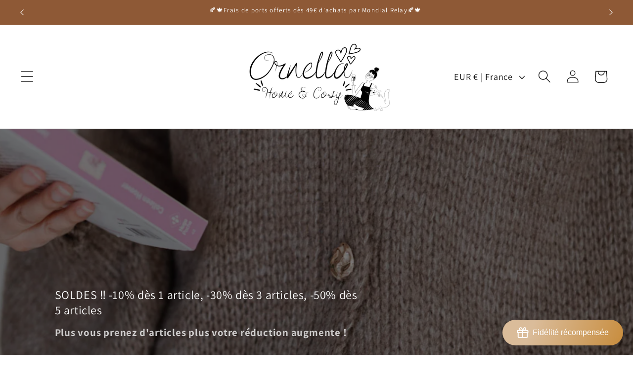

--- FILE ---
content_type: text/html; charset=utf-8
request_url: https://www.ornellahomeandcosy.com/
body_size: 65747
content:
<!doctype html>
<html class="no-js" lang="fr">
  <head><script id='em_product_variants' type='application/json'>
        null
    </script>
    <script id='em_product_selected_or_first_available_variant' type='application/json'>
        null
    </script>
    <meta charset="utf-8">
    <meta http-equiv="X-UA-Compatible" content="IE=edge">
    <meta name="viewport" content="width=device-width,initial-scale=1">
    <meta name="theme-color" content="">
    <link rel="canonical" href="https://www.ornellahomeandcosy.com/"><link rel="preconnect" href="https://fonts.shopifycdn.com" crossorigin><title>
      Ornella : Home &amp; Cosy
</title>

    
      <meta name="description" content="Le secret du bonheur, c&#39;est d&#39;être bien chez soi ! Parce qu&#39;il est important de se sentir bien chez soi, je vous propose tout un catalogue de produits destinés au bien-être à la maison : sweat plaid, bouillotte, mugs, chaussons, pyjamas...">
    

    

<meta property="og:site_name" content="Ornella : Home &amp; Cosy">
<meta property="og:url" content="https://www.ornellahomeandcosy.com/">
<meta property="og:title" content="Ornella : Home &amp; Cosy">
<meta property="og:type" content="website">
<meta property="og:description" content="Le secret du bonheur, c&#39;est d&#39;être bien chez soi ! Parce qu&#39;il est important de se sentir bien chez soi, je vous propose tout un catalogue de produits destinés au bien-être à la maison : sweat plaid, bouillotte, mugs, chaussons, pyjamas..."><meta property="og:image" content="http://www.ornellahomeandcosy.com/cdn/shop/files/Copie_de_Copie_de_Ornella_Home.png?v=1695928646">
  <meta property="og:image:secure_url" content="https://www.ornellahomeandcosy.com/cdn/shop/files/Copie_de_Copie_de_Ornella_Home.png?v=1695928646">
  <meta property="og:image:width" content="1563">
  <meta property="og:image:height" content="1563"><meta name="twitter:card" content="summary_large_image">
<meta name="twitter:title" content="Ornella : Home &amp; Cosy">
<meta name="twitter:description" content="Le secret du bonheur, c&#39;est d&#39;être bien chez soi ! Parce qu&#39;il est important de se sentir bien chez soi, je vous propose tout un catalogue de produits destinés au bien-être à la maison : sweat plaid, bouillotte, mugs, chaussons, pyjamas...">


    <script src="//www.ornellahomeandcosy.com/cdn/shop/t/1/assets/constants.js?v=58251544750838685771695503801" defer="defer"></script>
    <script src="//www.ornellahomeandcosy.com/cdn/shop/t/1/assets/pubsub.js?v=158357773527763999511695503815" defer="defer"></script>
    <script src="//www.ornellahomeandcosy.com/cdn/shop/t/1/assets/global.js?v=54939145903281508041695503803" defer="defer"></script><script src="//www.ornellahomeandcosy.com/cdn/shop/t/1/assets/animations.js?v=88693664871331136111695503769" defer="defer"></script><script>window.performance && window.performance.mark && window.performance.mark('shopify.content_for_header.start');</script><meta id="shopify-digital-wallet" name="shopify-digital-wallet" content="/77997605202/digital_wallets/dialog">
<meta name="shopify-checkout-api-token" content="ce01c2a566819104f5a9e8925ea38307">
<meta id="in-context-paypal-metadata" data-shop-id="77997605202" data-venmo-supported="false" data-environment="production" data-locale="fr_FR" data-paypal-v4="true" data-currency="EUR">
<script async="async" src="/checkouts/internal/preloads.js?locale=fr-FR"></script>
<link rel="preconnect" href="https://shop.app" crossorigin="anonymous">
<script async="async" src="https://shop.app/checkouts/internal/preloads.js?locale=fr-FR&shop_id=77997605202" crossorigin="anonymous"></script>
<script id="apple-pay-shop-capabilities" type="application/json">{"shopId":77997605202,"countryCode":"FR","currencyCode":"EUR","merchantCapabilities":["supports3DS"],"merchantId":"gid:\/\/shopify\/Shop\/77997605202","merchantName":"Ornella : Home \u0026 Cosy","requiredBillingContactFields":["postalAddress","email","phone"],"requiredShippingContactFields":["postalAddress","email","phone"],"shippingType":"shipping","supportedNetworks":["visa","masterCard","amex","maestro"],"total":{"type":"pending","label":"Ornella : Home \u0026 Cosy","amount":"1.00"},"shopifyPaymentsEnabled":true,"supportsSubscriptions":true}</script>
<script id="shopify-features" type="application/json">{"accessToken":"ce01c2a566819104f5a9e8925ea38307","betas":["rich-media-storefront-analytics"],"domain":"www.ornellahomeandcosy.com","predictiveSearch":true,"shopId":77997605202,"locale":"fr"}</script>
<script>var Shopify = Shopify || {};
Shopify.shop = "6b04f2.myshopify.com";
Shopify.locale = "fr";
Shopify.currency = {"active":"EUR","rate":"1.0"};
Shopify.country = "FR";
Shopify.theme = {"name":"Dawn","id":153335300434,"schema_name":"Dawn","schema_version":"11.0.0","theme_store_id":887,"role":"main"};
Shopify.theme.handle = "null";
Shopify.theme.style = {"id":null,"handle":null};
Shopify.cdnHost = "www.ornellahomeandcosy.com/cdn";
Shopify.routes = Shopify.routes || {};
Shopify.routes.root = "/";</script>
<script type="module">!function(o){(o.Shopify=o.Shopify||{}).modules=!0}(window);</script>
<script>!function(o){function n(){var o=[];function n(){o.push(Array.prototype.slice.apply(arguments))}return n.q=o,n}var t=o.Shopify=o.Shopify||{};t.loadFeatures=n(),t.autoloadFeatures=n()}(window);</script>
<script>
  window.ShopifyPay = window.ShopifyPay || {};
  window.ShopifyPay.apiHost = "shop.app\/pay";
  window.ShopifyPay.redirectState = null;
</script>
<script id="shop-js-analytics" type="application/json">{"pageType":"index"}</script>
<script defer="defer" async type="module" src="//www.ornellahomeandcosy.com/cdn/shopifycloud/shop-js/modules/v2/client.init-shop-cart-sync_rmw7xfpI.fr.esm.js"></script>
<script defer="defer" async type="module" src="//www.ornellahomeandcosy.com/cdn/shopifycloud/shop-js/modules/v2/chunk.common_BJYQnvkC.esm.js"></script>
<script type="module">
  await import("//www.ornellahomeandcosy.com/cdn/shopifycloud/shop-js/modules/v2/client.init-shop-cart-sync_rmw7xfpI.fr.esm.js");
await import("//www.ornellahomeandcosy.com/cdn/shopifycloud/shop-js/modules/v2/chunk.common_BJYQnvkC.esm.js");

  window.Shopify.SignInWithShop?.initShopCartSync?.({"fedCMEnabled":true,"windoidEnabled":true});

</script>
<script>
  window.Shopify = window.Shopify || {};
  if (!window.Shopify.featureAssets) window.Shopify.featureAssets = {};
  window.Shopify.featureAssets['shop-js'] = {"shop-cart-sync":["modules/v2/client.shop-cart-sync_j4sk-XdW.fr.esm.js","modules/v2/chunk.common_BJYQnvkC.esm.js"],"init-fed-cm":["modules/v2/client.init-fed-cm_C6ypyu4y.fr.esm.js","modules/v2/chunk.common_BJYQnvkC.esm.js"],"init-shop-email-lookup-coordinator":["modules/v2/client.init-shop-email-lookup-coordinator_CqGLli1Q.fr.esm.js","modules/v2/chunk.common_BJYQnvkC.esm.js"],"init-shop-cart-sync":["modules/v2/client.init-shop-cart-sync_rmw7xfpI.fr.esm.js","modules/v2/chunk.common_BJYQnvkC.esm.js"],"shop-cash-offers":["modules/v2/client.shop-cash-offers_QXNkCvkS.fr.esm.js","modules/v2/chunk.common_BJYQnvkC.esm.js","modules/v2/chunk.modal_CpSWDcvJ.esm.js"],"shop-toast-manager":["modules/v2/client.shop-toast-manager_BRUrYZNH.fr.esm.js","modules/v2/chunk.common_BJYQnvkC.esm.js"],"init-windoid":["modules/v2/client.init-windoid_BndZDYce.fr.esm.js","modules/v2/chunk.common_BJYQnvkC.esm.js"],"shop-button":["modules/v2/client.shop-button_DO0SCGuD.fr.esm.js","modules/v2/chunk.common_BJYQnvkC.esm.js"],"avatar":["modules/v2/client.avatar_BTnouDA3.fr.esm.js"],"init-customer-accounts-sign-up":["modules/v2/client.init-customer-accounts-sign-up_B2mPMkas.fr.esm.js","modules/v2/client.shop-login-button_CgQeq62_.fr.esm.js","modules/v2/chunk.common_BJYQnvkC.esm.js","modules/v2/chunk.modal_CpSWDcvJ.esm.js"],"pay-button":["modules/v2/client.pay-button_CJ1a_XKE.fr.esm.js","modules/v2/chunk.common_BJYQnvkC.esm.js"],"init-shop-for-new-customer-accounts":["modules/v2/client.init-shop-for-new-customer-accounts_Bzp_tu6n.fr.esm.js","modules/v2/client.shop-login-button_CgQeq62_.fr.esm.js","modules/v2/chunk.common_BJYQnvkC.esm.js","modules/v2/chunk.modal_CpSWDcvJ.esm.js"],"shop-login-button":["modules/v2/client.shop-login-button_CgQeq62_.fr.esm.js","modules/v2/chunk.common_BJYQnvkC.esm.js","modules/v2/chunk.modal_CpSWDcvJ.esm.js"],"shop-follow-button":["modules/v2/client.shop-follow-button_qKLXOpna.fr.esm.js","modules/v2/chunk.common_BJYQnvkC.esm.js","modules/v2/chunk.modal_CpSWDcvJ.esm.js"],"init-customer-accounts":["modules/v2/client.init-customer-accounts_laLdoTio.fr.esm.js","modules/v2/client.shop-login-button_CgQeq62_.fr.esm.js","modules/v2/chunk.common_BJYQnvkC.esm.js","modules/v2/chunk.modal_CpSWDcvJ.esm.js"],"lead-capture":["modules/v2/client.lead-capture_BKSwLTAW.fr.esm.js","modules/v2/chunk.common_BJYQnvkC.esm.js","modules/v2/chunk.modal_CpSWDcvJ.esm.js"],"checkout-modal":["modules/v2/client.checkout-modal_DXz6pkvd.fr.esm.js","modules/v2/chunk.common_BJYQnvkC.esm.js","modules/v2/chunk.modal_CpSWDcvJ.esm.js"],"shop-login":["modules/v2/client.shop-login_BKcA1GkJ.fr.esm.js","modules/v2/chunk.common_BJYQnvkC.esm.js","modules/v2/chunk.modal_CpSWDcvJ.esm.js"],"payment-terms":["modules/v2/client.payment-terms_DTmplTEO.fr.esm.js","modules/v2/chunk.common_BJYQnvkC.esm.js","modules/v2/chunk.modal_CpSWDcvJ.esm.js"]};
</script>
<script id="__st">var __st={"a":77997605202,"offset":3600,"reqid":"a7f9c46f-51b9-4612-a688-323e17876f63-1768591647","pageurl":"www.ornellahomeandcosy.com\/","u":"881a6ccb56d3","p":"home"};</script>
<script>window.ShopifyPaypalV4VisibilityTracking = true;</script>
<script id="captcha-bootstrap">!function(){'use strict';const t='contact',e='account',n='new_comment',o=[[t,t],['blogs',n],['comments',n],[t,'customer']],c=[[e,'customer_login'],[e,'guest_login'],[e,'recover_customer_password'],[e,'create_customer']],r=t=>t.map((([t,e])=>`form[action*='/${t}']:not([data-nocaptcha='true']) input[name='form_type'][value='${e}']`)).join(','),a=t=>()=>t?[...document.querySelectorAll(t)].map((t=>t.form)):[];function s(){const t=[...o],e=r(t);return a(e)}const i='password',u='form_key',d=['recaptcha-v3-token','g-recaptcha-response','h-captcha-response',i],f=()=>{try{return window.sessionStorage}catch{return}},m='__shopify_v',_=t=>t.elements[u];function p(t,e,n=!1){try{const o=window.sessionStorage,c=JSON.parse(o.getItem(e)),{data:r}=function(t){const{data:e,action:n}=t;return t[m]||n?{data:e,action:n}:{data:t,action:n}}(c);for(const[e,n]of Object.entries(r))t.elements[e]&&(t.elements[e].value=n);n&&o.removeItem(e)}catch(o){console.error('form repopulation failed',{error:o})}}const l='form_type',E='cptcha';function T(t){t.dataset[E]=!0}const w=window,h=w.document,L='Shopify',v='ce_forms',y='captcha';let A=!1;((t,e)=>{const n=(g='f06e6c50-85a8-45c8-87d0-21a2b65856fe',I='https://cdn.shopify.com/shopifycloud/storefront-forms-hcaptcha/ce_storefront_forms_captcha_hcaptcha.v1.5.2.iife.js',D={infoText:'Protégé par hCaptcha',privacyText:'Confidentialité',termsText:'Conditions'},(t,e,n)=>{const o=w[L][v],c=o.bindForm;if(c)return c(t,g,e,D).then(n);var r;o.q.push([[t,g,e,D],n]),r=I,A||(h.body.append(Object.assign(h.createElement('script'),{id:'captcha-provider',async:!0,src:r})),A=!0)});var g,I,D;w[L]=w[L]||{},w[L][v]=w[L][v]||{},w[L][v].q=[],w[L][y]=w[L][y]||{},w[L][y].protect=function(t,e){n(t,void 0,e),T(t)},Object.freeze(w[L][y]),function(t,e,n,w,h,L){const[v,y,A,g]=function(t,e,n){const i=e?o:[],u=t?c:[],d=[...i,...u],f=r(d),m=r(i),_=r(d.filter((([t,e])=>n.includes(e))));return[a(f),a(m),a(_),s()]}(w,h,L),I=t=>{const e=t.target;return e instanceof HTMLFormElement?e:e&&e.form},D=t=>v().includes(t);t.addEventListener('submit',(t=>{const e=I(t);if(!e)return;const n=D(e)&&!e.dataset.hcaptchaBound&&!e.dataset.recaptchaBound,o=_(e),c=g().includes(e)&&(!o||!o.value);(n||c)&&t.preventDefault(),c&&!n&&(function(t){try{if(!f())return;!function(t){const e=f();if(!e)return;const n=_(t);if(!n)return;const o=n.value;o&&e.removeItem(o)}(t);const e=Array.from(Array(32),(()=>Math.random().toString(36)[2])).join('');!function(t,e){_(t)||t.append(Object.assign(document.createElement('input'),{type:'hidden',name:u})),t.elements[u].value=e}(t,e),function(t,e){const n=f();if(!n)return;const o=[...t.querySelectorAll(`input[type='${i}']`)].map((({name:t})=>t)),c=[...d,...o],r={};for(const[a,s]of new FormData(t).entries())c.includes(a)||(r[a]=s);n.setItem(e,JSON.stringify({[m]:1,action:t.action,data:r}))}(t,e)}catch(e){console.error('failed to persist form',e)}}(e),e.submit())}));const S=(t,e)=>{t&&!t.dataset[E]&&(n(t,e.some((e=>e===t))),T(t))};for(const o of['focusin','change'])t.addEventListener(o,(t=>{const e=I(t);D(e)&&S(e,y())}));const B=e.get('form_key'),M=e.get(l),P=B&&M;t.addEventListener('DOMContentLoaded',(()=>{const t=y();if(P)for(const e of t)e.elements[l].value===M&&p(e,B);[...new Set([...A(),...v().filter((t=>'true'===t.dataset.shopifyCaptcha))])].forEach((e=>S(e,t)))}))}(h,new URLSearchParams(w.location.search),n,t,e,['guest_login'])})(!0,!0)}();</script>
<script integrity="sha256-4kQ18oKyAcykRKYeNunJcIwy7WH5gtpwJnB7kiuLZ1E=" data-source-attribution="shopify.loadfeatures" defer="defer" src="//www.ornellahomeandcosy.com/cdn/shopifycloud/storefront/assets/storefront/load_feature-a0a9edcb.js" crossorigin="anonymous"></script>
<script crossorigin="anonymous" defer="defer" src="//www.ornellahomeandcosy.com/cdn/shopifycloud/storefront/assets/shopify_pay/storefront-65b4c6d7.js?v=20250812"></script>
<script data-source-attribution="shopify.dynamic_checkout.dynamic.init">var Shopify=Shopify||{};Shopify.PaymentButton=Shopify.PaymentButton||{isStorefrontPortableWallets:!0,init:function(){window.Shopify.PaymentButton.init=function(){};var t=document.createElement("script");t.src="https://www.ornellahomeandcosy.com/cdn/shopifycloud/portable-wallets/latest/portable-wallets.fr.js",t.type="module",document.head.appendChild(t)}};
</script>
<script data-source-attribution="shopify.dynamic_checkout.buyer_consent">
  function portableWalletsHideBuyerConsent(e){var t=document.getElementById("shopify-buyer-consent"),n=document.getElementById("shopify-subscription-policy-button");t&&n&&(t.classList.add("hidden"),t.setAttribute("aria-hidden","true"),n.removeEventListener("click",e))}function portableWalletsShowBuyerConsent(e){var t=document.getElementById("shopify-buyer-consent"),n=document.getElementById("shopify-subscription-policy-button");t&&n&&(t.classList.remove("hidden"),t.removeAttribute("aria-hidden"),n.addEventListener("click",e))}window.Shopify?.PaymentButton&&(window.Shopify.PaymentButton.hideBuyerConsent=portableWalletsHideBuyerConsent,window.Shopify.PaymentButton.showBuyerConsent=portableWalletsShowBuyerConsent);
</script>
<script data-source-attribution="shopify.dynamic_checkout.cart.bootstrap">document.addEventListener("DOMContentLoaded",(function(){function t(){return document.querySelector("shopify-accelerated-checkout-cart, shopify-accelerated-checkout")}if(t())Shopify.PaymentButton.init();else{new MutationObserver((function(e,n){t()&&(Shopify.PaymentButton.init(),n.disconnect())})).observe(document.body,{childList:!0,subtree:!0})}}));
</script>
<script id='scb4127' type='text/javascript' async='' src='https://www.ornellahomeandcosy.com/cdn/shopifycloud/privacy-banner/storefront-banner.js'></script><link id="shopify-accelerated-checkout-styles" rel="stylesheet" media="screen" href="https://www.ornellahomeandcosy.com/cdn/shopifycloud/portable-wallets/latest/accelerated-checkout-backwards-compat.css" crossorigin="anonymous">
<style id="shopify-accelerated-checkout-cart">
        #shopify-buyer-consent {
  margin-top: 1em;
  display: inline-block;
  width: 100%;
}

#shopify-buyer-consent.hidden {
  display: none;
}

#shopify-subscription-policy-button {
  background: none;
  border: none;
  padding: 0;
  text-decoration: underline;
  font-size: inherit;
  cursor: pointer;
}

#shopify-subscription-policy-button::before {
  box-shadow: none;
}

      </style>
<script id="sections-script" data-sections="header" defer="defer" src="//www.ornellahomeandcosy.com/cdn/shop/t/1/compiled_assets/scripts.js?1603"></script>
<script>window.performance && window.performance.mark && window.performance.mark('shopify.content_for_header.end');</script>


    <style data-shopify>
      @font-face {
  font-family: Assistant;
  font-weight: 400;
  font-style: normal;
  font-display: swap;
  src: url("//www.ornellahomeandcosy.com/cdn/fonts/assistant/assistant_n4.9120912a469cad1cc292572851508ca49d12e768.woff2") format("woff2"),
       url("//www.ornellahomeandcosy.com/cdn/fonts/assistant/assistant_n4.6e9875ce64e0fefcd3f4446b7ec9036b3ddd2985.woff") format("woff");
}

      @font-face {
  font-family: Assistant;
  font-weight: 700;
  font-style: normal;
  font-display: swap;
  src: url("//www.ornellahomeandcosy.com/cdn/fonts/assistant/assistant_n7.bf44452348ec8b8efa3aa3068825305886b1c83c.woff2") format("woff2"),
       url("//www.ornellahomeandcosy.com/cdn/fonts/assistant/assistant_n7.0c887fee83f6b3bda822f1150b912c72da0f7b64.woff") format("woff");
}

      
      
      @font-face {
  font-family: Assistant;
  font-weight: 400;
  font-style: normal;
  font-display: swap;
  src: url("//www.ornellahomeandcosy.com/cdn/fonts/assistant/assistant_n4.9120912a469cad1cc292572851508ca49d12e768.woff2") format("woff2"),
       url("//www.ornellahomeandcosy.com/cdn/fonts/assistant/assistant_n4.6e9875ce64e0fefcd3f4446b7ec9036b3ddd2985.woff") format("woff");
}


      
        :root,
        .color-background-1 {
          --color-background: 255,255,255;
        
          --gradient-background: #ffffff;
        
        --color-foreground: 18,18,18;
        --color-shadow: 18,18,18;
        --color-button: 18,18,18;
        --color-button-text: 255,255,255;
        --color-secondary-button: 255,255,255;
        --color-secondary-button-text: 18,18,18;
        --color-link: 18,18,18;
        --color-badge-foreground: 18,18,18;
        --color-badge-background: 255,255,255;
        --color-badge-border: 18,18,18;
        --payment-terms-background-color: rgb(255 255 255);
      }
      
        
        .color-background-2 {
          --color-background: 199,9,9;
        
          --gradient-background: #c70909;
        
        --color-foreground: 18,18,18;
        --color-shadow: 18,18,18;
        --color-button: 255,255,255;
        --color-button-text: 255,255,255;
        --color-secondary-button: 199,9,9;
        --color-secondary-button-text: 255,255,255;
        --color-link: 255,255,255;
        --color-badge-foreground: 18,18,18;
        --color-badge-background: 199,9,9;
        --color-badge-border: 18,18,18;
        --payment-terms-background-color: rgb(199 9 9);
      }
      
        
        .color-inverse {
          --color-background: 36,40,51;
        
          --gradient-background: #242833;
        
        --color-foreground: 255,255,255;
        --color-shadow: 18,18,18;
        --color-button: 255,255,255;
        --color-button-text: 0,0,0;
        --color-secondary-button: 36,40,51;
        --color-secondary-button-text: 255,255,255;
        --color-link: 255,255,255;
        --color-badge-foreground: 255,255,255;
        --color-badge-background: 36,40,51;
        --color-badge-border: 255,255,255;
        --payment-terms-background-color: rgb(36 40 51);
      }
      
        
        .color-accent-1 {
          --color-background: 18,18,18;
        
          --gradient-background: #121212;
        
        --color-foreground: 255,255,255;
        --color-shadow: 18,18,18;
        --color-button: 255,255,255;
        --color-button-text: 18,18,18;
        --color-secondary-button: 18,18,18;
        --color-secondary-button-text: 255,255,255;
        --color-link: 255,255,255;
        --color-badge-foreground: 255,255,255;
        --color-badge-background: 18,18,18;
        --color-badge-border: 255,255,255;
        --payment-terms-background-color: rgb(18 18 18);
      }
      
        
        .color-accent-2 {
          --color-background: 142,89,54;
        
          --gradient-background: #8e5936;
        
        --color-foreground: 255,255,255;
        --color-shadow: 18,18,18;
        --color-button: 255,255,255;
        --color-button-text: 183,14,14;
        --color-secondary-button: 142,89,54;
        --color-secondary-button-text: 255,255,255;
        --color-link: 255,255,255;
        --color-badge-foreground: 255,255,255;
        --color-badge-background: 142,89,54;
        --color-badge-border: 255,255,255;
        --payment-terms-background-color: rgb(142 89 54);
      }
      
        
        .color-scheme-a3d065b9-c2cc-48ca-ac3e-f32de1ad71cf {
          --color-background: 255,255,255;
        
          --gradient-background: #ffffff;
        
        --color-foreground: 36,40,51;
        --color-shadow: 18,18,18;
        --color-button: 18,18,18;
        --color-button-text: 0,0,0;
        --color-secondary-button: 255,255,255;
        --color-secondary-button-text: 255,255,255;
        --color-link: 255,255,255;
        --color-badge-foreground: 36,40,51;
        --color-badge-background: 255,255,255;
        --color-badge-border: 36,40,51;
        --payment-terms-background-color: rgb(255 255 255);
      }
      

      body, .color-background-1, .color-background-2, .color-inverse, .color-accent-1, .color-accent-2, .color-scheme-a3d065b9-c2cc-48ca-ac3e-f32de1ad71cf {
        color: rgba(var(--color-foreground), 0.75);
        background-color: rgb(var(--color-background));
      }

      :root {
        --font-body-family: Assistant, sans-serif;
        --font-body-style: normal;
        --font-body-weight: 400;
        --font-body-weight-bold: 700;

        --font-heading-family: Assistant, sans-serif;
        --font-heading-style: normal;
        --font-heading-weight: 400;

        --font-body-scale: 1.3;
        --font-heading-scale: 0.7692307692307693;

        --media-padding: px;
        --media-border-opacity: 0.05;
        --media-border-width: 1px;
        --media-radius: 0px;
        --media-shadow-opacity: 0.0;
        --media-shadow-horizontal-offset: 0px;
        --media-shadow-vertical-offset: 4px;
        --media-shadow-blur-radius: 5px;
        --media-shadow-visible: 0;

        --page-width: 100rem;
        --page-width-margin: 0rem;

        --product-card-image-padding: 0.0rem;
        --product-card-corner-radius: 0.0rem;
        --product-card-text-alignment: left;
        --product-card-border-width: 0.0rem;
        --product-card-border-opacity: 0.1;
        --product-card-shadow-opacity: 0.0;
        --product-card-shadow-visible: 0;
        --product-card-shadow-horizontal-offset: 0.0rem;
        --product-card-shadow-vertical-offset: 0.4rem;
        --product-card-shadow-blur-radius: 0.5rem;

        --collection-card-image-padding: 0.0rem;
        --collection-card-corner-radius: 0.0rem;
        --collection-card-text-alignment: left;
        --collection-card-border-width: 0.0rem;
        --collection-card-border-opacity: 0.1;
        --collection-card-shadow-opacity: 0.0;
        --collection-card-shadow-visible: 0;
        --collection-card-shadow-horizontal-offset: 0.0rem;
        --collection-card-shadow-vertical-offset: 0.4rem;
        --collection-card-shadow-blur-radius: 0.5rem;

        --blog-card-image-padding: 0.0rem;
        --blog-card-corner-radius: 0.0rem;
        --blog-card-text-alignment: left;
        --blog-card-border-width: 0.0rem;
        --blog-card-border-opacity: 0.1;
        --blog-card-shadow-opacity: 0.0;
        --blog-card-shadow-visible: 0;
        --blog-card-shadow-horizontal-offset: 0.0rem;
        --blog-card-shadow-vertical-offset: 0.4rem;
        --blog-card-shadow-blur-radius: 0.5rem;

        --badge-corner-radius: 4.0rem;

        --popup-border-width: 1px;
        --popup-border-opacity: 0.1;
        --popup-corner-radius: 0px;
        --popup-shadow-opacity: 0.05;
        --popup-shadow-horizontal-offset: 0px;
        --popup-shadow-vertical-offset: 4px;
        --popup-shadow-blur-radius: 5px;

        --drawer-border-width: 1px;
        --drawer-border-opacity: 0.1;
        --drawer-shadow-opacity: 0.0;
        --drawer-shadow-horizontal-offset: 0px;
        --drawer-shadow-vertical-offset: 4px;
        --drawer-shadow-blur-radius: 5px;

        --spacing-sections-desktop: 0px;
        --spacing-sections-mobile: 0px;

        --grid-desktop-vertical-spacing: 8px;
        --grid-desktop-horizontal-spacing: 4px;
        --grid-mobile-vertical-spacing: 4px;
        --grid-mobile-horizontal-spacing: 2px;

        --text-boxes-border-opacity: 0.1;
        --text-boxes-border-width: 0px;
        --text-boxes-radius: 0px;
        --text-boxes-shadow-opacity: 0.0;
        --text-boxes-shadow-visible: 0;
        --text-boxes-shadow-horizontal-offset: 0px;
        --text-boxes-shadow-vertical-offset: 4px;
        --text-boxes-shadow-blur-radius: 5px;

        --buttons-radius: 0px;
        --buttons-radius-outset: 0px;
        --buttons-border-width: 1px;
        --buttons-border-opacity: 1.0;
        --buttons-shadow-opacity: 0.0;
        --buttons-shadow-visible: 0;
        --buttons-shadow-horizontal-offset: 0px;
        --buttons-shadow-vertical-offset: 4px;
        --buttons-shadow-blur-radius: 5px;
        --buttons-border-offset: 0px;

        --inputs-radius: 0px;
        --inputs-border-width: 1px;
        --inputs-border-opacity: 0.55;
        --inputs-shadow-opacity: 0.0;
        --inputs-shadow-horizontal-offset: 0px;
        --inputs-margin-offset: 0px;
        --inputs-shadow-vertical-offset: 4px;
        --inputs-shadow-blur-radius: 5px;
        --inputs-radius-outset: 0px;

        --variant-pills-radius: 40px;
        --variant-pills-border-width: 1px;
        --variant-pills-border-opacity: 0.55;
        --variant-pills-shadow-opacity: 0.0;
        --variant-pills-shadow-horizontal-offset: 0px;
        --variant-pills-shadow-vertical-offset: 4px;
        --variant-pills-shadow-blur-radius: 5px;
      }

      *,
      *::before,
      *::after {
        box-sizing: inherit;
      }

      html {
        box-sizing: border-box;
        font-size: calc(var(--font-body-scale) * 62.5%);
        height: 100%;
      }

      body {
        display: grid;
        grid-template-rows: auto auto 1fr auto;
        grid-template-columns: 100%;
        min-height: 100%;
        margin: 0;
        font-size: 1.5rem;
        letter-spacing: 0.06rem;
        line-height: calc(1 + 0.8 / var(--font-body-scale));
        font-family: var(--font-body-family);
        font-style: var(--font-body-style);
        font-weight: var(--font-body-weight);
      }

      @media screen and (min-width: 750px) {
        body {
          font-size: 1.6rem;
        }
      }
    </style>

    <link href="//www.ornellahomeandcosy.com/cdn/shop/t/1/assets/base.css?v=165191016556652226921695503769" rel="stylesheet" type="text/css" media="all" />
<link rel="preload" as="font" href="//www.ornellahomeandcosy.com/cdn/fonts/assistant/assistant_n4.9120912a469cad1cc292572851508ca49d12e768.woff2" type="font/woff2" crossorigin><link rel="preload" as="font" href="//www.ornellahomeandcosy.com/cdn/fonts/assistant/assistant_n4.9120912a469cad1cc292572851508ca49d12e768.woff2" type="font/woff2" crossorigin><link href="//www.ornellahomeandcosy.com/cdn/shop/t/1/assets/component-localization-form.css?v=143319823105703127341695503786" rel="stylesheet" type="text/css" media="all" />
      <script src="//www.ornellahomeandcosy.com/cdn/shop/t/1/assets/localization-form.js?v=161644695336821385561695503804" defer="defer"></script><link
        rel="stylesheet"
        href="//www.ornellahomeandcosy.com/cdn/shop/t/1/assets/component-predictive-search.css?v=118923337488134913561695503792"
        media="print"
        onload="this.media='all'"
      ><script>
      document.documentElement.className = document.documentElement.className.replace('no-js', 'js');
      if (Shopify.designMode) {
        document.documentElement.classList.add('shopify-design-mode');
      }
    </script>
  
                      <script src="//www.ornellahomeandcosy.com/cdn/shop/t/1/assets/bss-file-configdata.js?v=28344044198670177771699463629" type="text/javascript"></script> <script src="//www.ornellahomeandcosy.com/cdn/shop/t/1/assets/bss-file-configdata-banner.js?v=151034973688681356691699463347" type="text/javascript"></script> <script src="//www.ornellahomeandcosy.com/cdn/shop/t/1/assets/bss-file-configdata-popup.js?v=173992696638277510541699463348" type="text/javascript"></script><script>
                if (typeof BSS_PL == 'undefined') {
                    var BSS_PL = {};
                }
                var bssPlApiServer = "https://product-labels-pro.bsscommerce.com";
                BSS_PL.customerTags = 'null';
                BSS_PL.customerId = 'null';
                BSS_PL.configData = configDatas;
                BSS_PL.configDataBanner = configDataBanners ? configDataBanners : [];
                BSS_PL.configDataPopup = configDataPopups ? configDataPopups : [];
                BSS_PL.storeId = 39856;
                BSS_PL.currentPlan = "five_usd";
                BSS_PL.storeIdCustomOld = "10678";
                BSS_PL.storeIdOldWIthPriority = "12200";
                BSS_PL.apiServerProduction = "https://product-labels-pro.bsscommerce.com";
                
                BSS_PL.integration = {"laiReview":{"status":0,"config":[]}}
                BSS_PL.settingsData = {}
                </script>
            <style>
.homepage-slideshow .slick-slide .bss_pl_img {
    visibility: hidden !important;
}
</style>
                        <!-- BEGIN app block: shopify://apps/judge-me-reviews/blocks/judgeme_core/61ccd3b1-a9f2-4160-9fe9-4fec8413e5d8 --><!-- Start of Judge.me Core -->






<link rel="dns-prefetch" href="https://cdnwidget.judge.me">
<link rel="dns-prefetch" href="https://cdn.judge.me">
<link rel="dns-prefetch" href="https://cdn1.judge.me">
<link rel="dns-prefetch" href="https://api.judge.me">

<script data-cfasync='false' class='jdgm-settings-script'>window.jdgmSettings={"pagination":5,"disable_web_reviews":false,"badge_no_review_text":"Aucun avis","badge_n_reviews_text":"{{ n }} avis","hide_badge_preview_if_no_reviews":true,"badge_hide_text":false,"enforce_center_preview_badge":false,"widget_title":"Avis Clients","widget_open_form_text":"Écrire un avis","widget_close_form_text":"Annuler l'avis","widget_refresh_page_text":"Actualiser la page","widget_summary_text":"Basé sur {{ number_of_reviews }} avis","widget_no_review_text":"Soyez le premier à écrire un avis","widget_name_field_text":"Nom d'affichage","widget_verified_name_field_text":"Nom vérifié (public)","widget_name_placeholder_text":"Nom d'affichage","widget_required_field_error_text":"Ce champ est obligatoire.","widget_email_field_text":"Adresse email","widget_verified_email_field_text":"Email vérifié (privé, ne peut pas être modifié)","widget_email_placeholder_text":"Votre adresse email","widget_email_field_error_text":"Veuillez entrer une adresse email valide.","widget_rating_field_text":"Évaluation","widget_review_title_field_text":"Titre de l'avis","widget_review_title_placeholder_text":"Donnez un titre à votre avis","widget_review_body_field_text":"Contenu de l'avis","widget_review_body_placeholder_text":"Commencez à écrire ici...","widget_pictures_field_text":"Photo/Vidéo (facultatif)","widget_submit_review_text":"Soumettre l'avis","widget_submit_verified_review_text":"Soumettre un avis vérifié","widget_submit_success_msg_with_auto_publish":"Merci ! Veuillez actualiser la page dans quelques instants pour voir votre avis. Vous pouvez supprimer ou modifier votre avis en vous connectant à \u003ca href='https://judge.me/login' target='_blank' rel='nofollow noopener'\u003eJudge.me\u003c/a\u003e","widget_submit_success_msg_no_auto_publish":"Merci ! Votre avis sera publié dès qu'il sera approuvé par l'administrateur de la boutique. Vous pouvez supprimer ou modifier votre avis en vous connectant à \u003ca href='https://judge.me/login' target='_blank' rel='nofollow noopener'\u003eJudge.me\u003c/a\u003e","widget_show_default_reviews_out_of_total_text":"Affichage de {{ n_reviews_shown }} sur {{ n_reviews }} avis.","widget_show_all_link_text":"Tout afficher","widget_show_less_link_text":"Afficher moins","widget_author_said_text":"{{ reviewer_name }} a dit :","widget_days_text":"il y a {{ n }} jour/jours","widget_weeks_text":"il y a {{ n }} semaine/semaines","widget_months_text":"il y a {{ n }} mois","widget_years_text":"il y a {{ n }} an/ans","widget_yesterday_text":"Hier","widget_today_text":"Aujourd'hui","widget_replied_text":"\u003e\u003e {{ shop_name }} a répondu :","widget_read_more_text":"Lire plus","widget_reviewer_name_as_initial":"","widget_rating_filter_color":"#fbcd0a","widget_rating_filter_see_all_text":"Voir tous les avis","widget_sorting_most_recent_text":"Plus récents","widget_sorting_highest_rating_text":"Meilleures notes","widget_sorting_lowest_rating_text":"Notes les plus basses","widget_sorting_with_pictures_text":"Uniquement les photos","widget_sorting_most_helpful_text":"Plus utiles","widget_open_question_form_text":"Poser une question","widget_reviews_subtab_text":"Avis","widget_questions_subtab_text":"Questions","widget_question_label_text":"Question","widget_answer_label_text":"Réponse","widget_question_placeholder_text":"Écrivez votre question ici","widget_submit_question_text":"Soumettre la question","widget_question_submit_success_text":"Merci pour votre question ! Nous vous notifierons dès qu'elle aura une réponse.","verified_badge_text":"Vérifié","verified_badge_bg_color":"","verified_badge_text_color":"","verified_badge_placement":"left-of-reviewer-name","widget_review_max_height":"","widget_hide_border":false,"widget_social_share":false,"widget_thumb":false,"widget_review_location_show":false,"widget_location_format":"","all_reviews_include_out_of_store_products":true,"all_reviews_out_of_store_text":"(hors boutique)","all_reviews_pagination":100,"all_reviews_product_name_prefix_text":"à propos de","enable_review_pictures":true,"enable_question_anwser":false,"widget_theme":"default","review_date_format":"timestamp","default_sort_method":"most-recent","widget_product_reviews_subtab_text":"Avis Produits","widget_shop_reviews_subtab_text":"Avis Boutique","widget_other_products_reviews_text":"Avis pour d'autres produits","widget_store_reviews_subtab_text":"Avis de la boutique","widget_no_store_reviews_text":"Cette boutique n'a pas encore reçu d'avis","widget_web_restriction_product_reviews_text":"Ce produit n'a pas encore reçu d'avis","widget_no_items_text":"Aucun élément trouvé","widget_show_more_text":"Afficher plus","widget_write_a_store_review_text":"Écrire un avis sur la boutique","widget_other_languages_heading":"Avis dans d'autres langues","widget_translate_review_text":"Traduire l'avis en {{ language }}","widget_translating_review_text":"Traduction en cours...","widget_show_original_translation_text":"Afficher l'original ({{ language }})","widget_translate_review_failed_text":"Impossible de traduire cet avis.","widget_translate_review_retry_text":"Réessayer","widget_translate_review_try_again_later_text":"Réessayez plus tard","show_product_url_for_grouped_product":false,"widget_sorting_pictures_first_text":"Photos en premier","show_pictures_on_all_rev_page_mobile":false,"show_pictures_on_all_rev_page_desktop":false,"floating_tab_hide_mobile_install_preference":false,"floating_tab_button_name":"★ Avis","floating_tab_title":"Laissons nos clients parler pour nous","floating_tab_button_color":"","floating_tab_button_background_color":"","floating_tab_url":"","floating_tab_url_enabled":false,"floating_tab_tab_style":"text","all_reviews_text_badge_text":"Les clients nous notent {{ shop.metafields.judgeme.all_reviews_rating | round: 1 }}/5 basé sur {{ shop.metafields.judgeme.all_reviews_count }} avis.","all_reviews_text_badge_text_branded_style":"{{ shop.metafields.judgeme.all_reviews_rating | round: 1 }} sur 5 étoiles basé sur {{ shop.metafields.judgeme.all_reviews_count }} avis","is_all_reviews_text_badge_a_link":false,"show_stars_for_all_reviews_text_badge":false,"all_reviews_text_badge_url":"","all_reviews_text_style":"branded","all_reviews_text_color_style":"judgeme_brand_color","all_reviews_text_color":"#108474","all_reviews_text_show_jm_brand":true,"featured_carousel_show_header":true,"featured_carousel_title":"Les avis clients","testimonials_carousel_title":"Les clients nous disent","videos_carousel_title":"Histoire de clients réels","cards_carousel_title":"Les clients nous disent","featured_carousel_count_text":"sur {{ n }} avis","featured_carousel_add_link_to_all_reviews_page":false,"featured_carousel_url":"","featured_carousel_show_images":true,"featured_carousel_autoslide_interval":5,"featured_carousel_arrows_on_the_sides":false,"featured_carousel_height":250,"featured_carousel_width":80,"featured_carousel_image_size":0,"featured_carousel_image_height":250,"featured_carousel_arrow_color":"#eeeeee","verified_count_badge_style":"branded","verified_count_badge_orientation":"horizontal","verified_count_badge_color_style":"judgeme_brand_color","verified_count_badge_color":"#108474","is_verified_count_badge_a_link":false,"verified_count_badge_url":"","verified_count_badge_show_jm_brand":true,"widget_rating_preset_default":5,"widget_first_sub_tab":"product-reviews","widget_show_histogram":true,"widget_histogram_use_custom_color":false,"widget_pagination_use_custom_color":false,"widget_star_use_custom_color":false,"widget_verified_badge_use_custom_color":false,"widget_write_review_use_custom_color":false,"picture_reminder_submit_button":"Upload Pictures","enable_review_videos":false,"mute_video_by_default":false,"widget_sorting_videos_first_text":"Vidéos en premier","widget_review_pending_text":"En attente","featured_carousel_items_for_large_screen":3,"social_share_options_order":"Facebook,Twitter","remove_microdata_snippet":false,"disable_json_ld":false,"enable_json_ld_products":false,"preview_badge_show_question_text":false,"preview_badge_no_question_text":"Aucune question","preview_badge_n_question_text":"{{ number_of_questions }} question/questions","qa_badge_show_icon":false,"qa_badge_position":"same-row","remove_judgeme_branding":false,"widget_add_search_bar":false,"widget_search_bar_placeholder":"Recherche","widget_sorting_verified_only_text":"Vérifiés uniquement","featured_carousel_theme":"default","featured_carousel_show_rating":true,"featured_carousel_show_title":true,"featured_carousel_show_body":true,"featured_carousel_show_date":false,"featured_carousel_show_reviewer":true,"featured_carousel_show_product":false,"featured_carousel_header_background_color":"#108474","featured_carousel_header_text_color":"#ffffff","featured_carousel_name_product_separator":"reviewed","featured_carousel_full_star_background":"#108474","featured_carousel_empty_star_background":"#dadada","featured_carousel_vertical_theme_background":"#f9fafb","featured_carousel_verified_badge_enable":true,"featured_carousel_verified_badge_color":"#108474","featured_carousel_border_style":"round","featured_carousel_review_line_length_limit":3,"featured_carousel_more_reviews_button_text":"Lire plus d'avis","featured_carousel_view_product_button_text":"Voir le produit","all_reviews_page_load_reviews_on":"scroll","all_reviews_page_load_more_text":"Charger plus d'avis","disable_fb_tab_reviews":false,"enable_ajax_cdn_cache":false,"widget_advanced_speed_features":5,"widget_public_name_text":"affiché publiquement comme","default_reviewer_name":"John Smith","default_reviewer_name_has_non_latin":true,"widget_reviewer_anonymous":"Anonyme","medals_widget_title":"Médailles d'avis Judge.me","medals_widget_background_color":"#f9fafb","medals_widget_position":"footer_all_pages","medals_widget_border_color":"#f9fafb","medals_widget_verified_text_position":"left","medals_widget_use_monochromatic_version":false,"medals_widget_elements_color":"#108474","show_reviewer_avatar":true,"widget_invalid_yt_video_url_error_text":"Pas une URL de vidéo YouTube","widget_max_length_field_error_text":"Veuillez ne pas dépasser {0} caractères.","widget_show_country_flag":false,"widget_show_collected_via_shop_app":true,"widget_verified_by_shop_badge_style":"light","widget_verified_by_shop_text":"Vérifié par la boutique","widget_show_photo_gallery":false,"widget_load_with_code_splitting":true,"widget_ugc_install_preference":false,"widget_ugc_title":"Fait par nous, partagé par vous","widget_ugc_subtitle":"Taguez-nous pour voir votre photo mise en avant sur notre page","widget_ugc_arrows_color":"#ffffff","widget_ugc_primary_button_text":"Acheter maintenant","widget_ugc_primary_button_background_color":"#108474","widget_ugc_primary_button_text_color":"#ffffff","widget_ugc_primary_button_border_width":"0","widget_ugc_primary_button_border_style":"none","widget_ugc_primary_button_border_color":"#108474","widget_ugc_primary_button_border_radius":"25","widget_ugc_secondary_button_text":"Charger plus","widget_ugc_secondary_button_background_color":"#ffffff","widget_ugc_secondary_button_text_color":"#108474","widget_ugc_secondary_button_border_width":"2","widget_ugc_secondary_button_border_style":"solid","widget_ugc_secondary_button_border_color":"#108474","widget_ugc_secondary_button_border_radius":"25","widget_ugc_reviews_button_text":"Voir les avis","widget_ugc_reviews_button_background_color":"#ffffff","widget_ugc_reviews_button_text_color":"#108474","widget_ugc_reviews_button_border_width":"2","widget_ugc_reviews_button_border_style":"solid","widget_ugc_reviews_button_border_color":"#108474","widget_ugc_reviews_button_border_radius":"25","widget_ugc_reviews_button_link_to":"judgeme-reviews-page","widget_ugc_show_post_date":true,"widget_ugc_max_width":"800","widget_rating_metafield_value_type":true,"widget_primary_color":"#FFC500","widget_enable_secondary_color":false,"widget_secondary_color":"#edf5f5","widget_summary_average_rating_text":"{{ average_rating }} sur 5","widget_media_grid_title":"Photos \u0026 vidéos clients","widget_media_grid_see_more_text":"Voir plus","widget_round_style":false,"widget_show_product_medals":true,"widget_verified_by_judgeme_text":"Vérifié par Judge.me","widget_show_store_medals":true,"widget_verified_by_judgeme_text_in_store_medals":"Vérifié par Judge.me","widget_media_field_exceed_quantity_message":"Désolé, nous ne pouvons accepter que {{ max_media }} pour un avis.","widget_media_field_exceed_limit_message":"{{ file_name }} est trop volumineux, veuillez sélectionner un {{ media_type }} de moins de {{ size_limit }}MB.","widget_review_submitted_text":"Avis soumis !","widget_question_submitted_text":"Question soumise !","widget_close_form_text_question":"Annuler","widget_write_your_answer_here_text":"Écrivez votre réponse ici","widget_enabled_branded_link":true,"widget_show_collected_by_judgeme":true,"widget_reviewer_name_color":"","widget_write_review_text_color":"","widget_write_review_bg_color":"","widget_collected_by_judgeme_text":"collecté par Judge.me","widget_pagination_type":"standard","widget_load_more_text":"Charger plus","widget_load_more_color":"#108474","widget_full_review_text":"Avis complet","widget_read_more_reviews_text":"Lire plus d'avis","widget_read_questions_text":"Lire les questions","widget_questions_and_answers_text":"Questions \u0026 Réponses","widget_verified_by_text":"Vérifié par","widget_verified_text":"Vérifié","widget_number_of_reviews_text":"{{ number_of_reviews }} avis","widget_back_button_text":"Retour","widget_next_button_text":"Suivant","widget_custom_forms_filter_button":"Filtres","custom_forms_style":"horizontal","widget_show_review_information":false,"how_reviews_are_collected":"Comment les avis sont-ils collectés ?","widget_show_review_keywords":false,"widget_gdpr_statement":"Comment nous utilisons vos données : Nous vous contacterons uniquement à propos de l'avis que vous avez laissé, et seulement si nécessaire. En soumettant votre avis, vous acceptez les \u003ca href='https://judge.me/terms' target='_blank' rel='nofollow noopener'\u003econditions\u003c/a\u003e, la \u003ca href='https://judge.me/privacy' target='_blank' rel='nofollow noopener'\u003epolitique de confidentialité\u003c/a\u003e et les \u003ca href='https://judge.me/content-policy' target='_blank' rel='nofollow noopener'\u003epolitiques de contenu\u003c/a\u003e de Judge.me.","widget_multilingual_sorting_enabled":false,"widget_translate_review_content_enabled":false,"widget_translate_review_content_method":"manual","popup_widget_review_selection":"automatically_with_pictures","popup_widget_round_border_style":true,"popup_widget_show_title":true,"popup_widget_show_body":true,"popup_widget_show_reviewer":false,"popup_widget_show_product":true,"popup_widget_show_pictures":true,"popup_widget_use_review_picture":true,"popup_widget_show_on_home_page":true,"popup_widget_show_on_product_page":true,"popup_widget_show_on_collection_page":true,"popup_widget_show_on_cart_page":true,"popup_widget_position":"bottom_left","popup_widget_first_review_delay":5,"popup_widget_duration":5,"popup_widget_interval":5,"popup_widget_review_count":5,"popup_widget_hide_on_mobile":true,"review_snippet_widget_round_border_style":true,"review_snippet_widget_card_color":"#FFFFFF","review_snippet_widget_slider_arrows_background_color":"#FFFFFF","review_snippet_widget_slider_arrows_color":"#000000","review_snippet_widget_star_color":"#108474","show_product_variant":false,"all_reviews_product_variant_label_text":"Variante : ","widget_show_verified_branding":true,"widget_ai_summary_title":"Les clients disent","widget_ai_summary_disclaimer":"Résumé des avis généré par IA basé sur les avis clients récents","widget_show_ai_summary":false,"widget_show_ai_summary_bg":false,"widget_show_review_title_input":true,"redirect_reviewers_invited_via_email":"external_form","request_store_review_after_product_review":false,"request_review_other_products_in_order":false,"review_form_color_scheme":"default","review_form_corner_style":"square","review_form_star_color":{},"review_form_text_color":"#333333","review_form_background_color":"#ffffff","review_form_field_background_color":"#fafafa","review_form_button_color":{},"review_form_button_text_color":"#ffffff","review_form_modal_overlay_color":"#000000","review_content_screen_title_text":"Comment évalueriez-vous ce produit ?","review_content_introduction_text":"Nous serions ravis que vous partagiez un peu votre expérience.","store_review_form_title_text":"Comment évalueriez-vous cette boutique ?","store_review_form_introduction_text":"Nous serions ravis que vous partagiez un peu votre expérience.","show_review_guidance_text":true,"one_star_review_guidance_text":"Mauvais","five_star_review_guidance_text":"Excellent","customer_information_screen_title_text":"À propos de vous","customer_information_introduction_text":"Veuillez nous en dire plus sur vous.","custom_questions_screen_title_text":"Votre expérience en détail","custom_questions_introduction_text":"Voici quelques questions pour nous aider à mieux comprendre votre expérience.","review_submitted_screen_title_text":"Merci pour votre avis !","review_submitted_screen_thank_you_text":"Nous le traitons et il apparaîtra bientôt dans la boutique.","review_submitted_screen_email_verification_text":"Veuillez confirmer votre email en cliquant sur le lien que nous venons de vous envoyer. Cela nous aide à maintenir des avis authentiques.","review_submitted_request_store_review_text":"Aimeriez-vous partager votre expérience d'achat avec nous ?","review_submitted_review_other_products_text":"Aimeriez-vous évaluer ces produits ?","store_review_screen_title_text":"Voulez-vous partager votre expérience de shopping avec nous ?","store_review_introduction_text":"Nous apprécions votre retour d'expérience et nous l'utilisons pour nous améliorer. Veuillez partager vos pensées ou suggestions.","reviewer_media_screen_title_picture_text":"Partager une photo","reviewer_media_introduction_picture_text":"Téléchargez une photo pour étayer votre avis.","reviewer_media_screen_title_video_text":"Partager une vidéo","reviewer_media_introduction_video_text":"Téléchargez une vidéo pour étayer votre avis.","reviewer_media_screen_title_picture_or_video_text":"Partager une photo ou une vidéo","reviewer_media_introduction_picture_or_video_text":"Téléchargez une photo ou une vidéo pour étayer votre avis.","reviewer_media_youtube_url_text":"Collez votre URL Youtube ici","advanced_settings_next_step_button_text":"Suivant","advanced_settings_close_review_button_text":"Fermer","modal_write_review_flow":false,"write_review_flow_required_text":"Obligatoire","write_review_flow_privacy_message_text":"Nous respectons votre vie privée.","write_review_flow_anonymous_text":"Avis anonyme","write_review_flow_visibility_text":"Ne sera pas visible pour les autres clients.","write_review_flow_multiple_selection_help_text":"Sélectionnez autant que vous le souhaitez","write_review_flow_single_selection_help_text":"Sélectionnez une option","write_review_flow_required_field_error_text":"Ce champ est obligatoire","write_review_flow_invalid_email_error_text":"Veuillez saisir une adresse email valide","write_review_flow_max_length_error_text":"Max. {{ max_length }} caractères.","write_review_flow_media_upload_text":"\u003cb\u003eCliquez pour télécharger\u003c/b\u003e ou glissez-déposez","write_review_flow_gdpr_statement":"Nous vous contacterons uniquement au sujet de votre avis si nécessaire. En soumettant votre avis, vous acceptez nos \u003ca href='https://judge.me/terms' target='_blank' rel='nofollow noopener'\u003econditions d'utilisation\u003c/a\u003e et notre \u003ca href='https://judge.me/privacy' target='_blank' rel='nofollow noopener'\u003epolitique de confidentialité\u003c/a\u003e.","rating_only_reviews_enabled":false,"show_negative_reviews_help_screen":false,"new_review_flow_help_screen_rating_threshold":3,"negative_review_resolution_screen_title_text":"Dites-nous plus","negative_review_resolution_text":"Votre expérience est importante pour nous. S'il y a eu des problèmes avec votre achat, nous sommes là pour vous aider. N'hésitez pas à nous contacter, nous aimerions avoir l'opportunité de corriger les choses.","negative_review_resolution_button_text":"Contactez-nous","negative_review_resolution_proceed_with_review_text":"Laisser un avis","negative_review_resolution_subject":"Problème avec l'achat de {{ shop_name }}.{{ order_name }}","preview_badge_collection_page_install_status":false,"widget_review_custom_css":"","preview_badge_custom_css":"","preview_badge_stars_count":"5-stars","featured_carousel_custom_css":"","floating_tab_custom_css":"","all_reviews_widget_custom_css":"","medals_widget_custom_css":"","verified_badge_custom_css":"","all_reviews_text_custom_css":"","transparency_badges_collected_via_store_invite":false,"transparency_badges_from_another_provider":false,"transparency_badges_collected_from_store_visitor":false,"transparency_badges_collected_by_verified_review_provider":false,"transparency_badges_earned_reward":false,"transparency_badges_collected_via_store_invite_text":"Avis collecté via l'invitation du magasin","transparency_badges_from_another_provider_text":"Avis collecté d'un autre fournisseur","transparency_badges_collected_from_store_visitor_text":"Avis collecté d'un visiteur du magasin","transparency_badges_written_in_google_text":"Avis écrit sur Google","transparency_badges_written_in_etsy_text":"Avis écrit sur Etsy","transparency_badges_written_in_shop_app_text":"Avis écrit sur Shop App","transparency_badges_earned_reward_text":"Avis a gagné une récompense pour une commande future","product_review_widget_per_page":10,"widget_store_review_label_text":"Avis de la boutique","checkout_comment_extension_title_on_product_page":"Customer Comments","checkout_comment_extension_num_latest_comment_show":5,"checkout_comment_extension_format":"name_and_timestamp","checkout_comment_customer_name":"last_initial","checkout_comment_comment_notification":true,"preview_badge_collection_page_install_preference":false,"preview_badge_home_page_install_preference":false,"preview_badge_product_page_install_preference":false,"review_widget_install_preference":"","review_carousel_install_preference":false,"floating_reviews_tab_install_preference":"none","verified_reviews_count_badge_install_preference":false,"all_reviews_text_install_preference":false,"review_widget_best_location":false,"judgeme_medals_install_preference":false,"review_widget_revamp_enabled":false,"review_widget_qna_enabled":false,"review_widget_header_theme":"minimal","review_widget_widget_title_enabled":true,"review_widget_header_text_size":"medium","review_widget_header_text_weight":"regular","review_widget_average_rating_style":"compact","review_widget_bar_chart_enabled":true,"review_widget_bar_chart_type":"numbers","review_widget_bar_chart_style":"standard","review_widget_expanded_media_gallery_enabled":false,"review_widget_reviews_section_theme":"standard","review_widget_image_style":"thumbnails","review_widget_review_image_ratio":"square","review_widget_stars_size":"medium","review_widget_verified_badge":"standard_text","review_widget_review_title_text_size":"medium","review_widget_review_text_size":"medium","review_widget_review_text_length":"medium","review_widget_number_of_columns_desktop":3,"review_widget_carousel_transition_speed":5,"review_widget_custom_questions_answers_display":"always","review_widget_button_text_color":"#FFFFFF","review_widget_text_color":"#000000","review_widget_lighter_text_color":"#7B7B7B","review_widget_corner_styling":"soft","review_widget_review_word_singular":"avis","review_widget_review_word_plural":"avis","review_widget_voting_label":"Utile?","review_widget_shop_reply_label":"Réponse de {{ shop_name }} :","review_widget_filters_title":"Filtres","qna_widget_question_word_singular":"Question","qna_widget_question_word_plural":"Questions","qna_widget_answer_reply_label":"Réponse de {{ answerer_name }} :","qna_content_screen_title_text":"Poser une question sur ce produit","qna_widget_question_required_field_error_text":"Veuillez entrer votre question.","qna_widget_flow_gdpr_statement":"Nous vous contacterons uniquement au sujet de votre question si nécessaire. En soumettant votre question, vous acceptez nos \u003ca href='https://judge.me/terms' target='_blank' rel='nofollow noopener'\u003econditions d'utilisation\u003c/a\u003e et notre \u003ca href='https://judge.me/privacy' target='_blank' rel='nofollow noopener'\u003epolitique de confidentialité\u003c/a\u003e.","qna_widget_question_submitted_text":"Merci pour votre question !","qna_widget_close_form_text_question":"Fermer","qna_widget_question_submit_success_text":"Nous vous enverrons un email lorsque nous répondrons à votre question.","all_reviews_widget_v2025_enabled":false,"all_reviews_widget_v2025_header_theme":"default","all_reviews_widget_v2025_widget_title_enabled":true,"all_reviews_widget_v2025_header_text_size":"medium","all_reviews_widget_v2025_header_text_weight":"regular","all_reviews_widget_v2025_average_rating_style":"compact","all_reviews_widget_v2025_bar_chart_enabled":true,"all_reviews_widget_v2025_bar_chart_type":"numbers","all_reviews_widget_v2025_bar_chart_style":"standard","all_reviews_widget_v2025_expanded_media_gallery_enabled":false,"all_reviews_widget_v2025_show_store_medals":true,"all_reviews_widget_v2025_show_photo_gallery":true,"all_reviews_widget_v2025_show_review_keywords":false,"all_reviews_widget_v2025_show_ai_summary":false,"all_reviews_widget_v2025_show_ai_summary_bg":false,"all_reviews_widget_v2025_add_search_bar":false,"all_reviews_widget_v2025_default_sort_method":"most-recent","all_reviews_widget_v2025_reviews_per_page":10,"all_reviews_widget_v2025_reviews_section_theme":"default","all_reviews_widget_v2025_image_style":"thumbnails","all_reviews_widget_v2025_review_image_ratio":"square","all_reviews_widget_v2025_stars_size":"medium","all_reviews_widget_v2025_verified_badge":"bold_badge","all_reviews_widget_v2025_review_title_text_size":"medium","all_reviews_widget_v2025_review_text_size":"medium","all_reviews_widget_v2025_review_text_length":"medium","all_reviews_widget_v2025_number_of_columns_desktop":3,"all_reviews_widget_v2025_carousel_transition_speed":5,"all_reviews_widget_v2025_custom_questions_answers_display":"always","all_reviews_widget_v2025_show_product_variant":false,"all_reviews_widget_v2025_show_reviewer_avatar":true,"all_reviews_widget_v2025_reviewer_name_as_initial":"","all_reviews_widget_v2025_review_location_show":false,"all_reviews_widget_v2025_location_format":"","all_reviews_widget_v2025_show_country_flag":false,"all_reviews_widget_v2025_verified_by_shop_badge_style":"light","all_reviews_widget_v2025_social_share":false,"all_reviews_widget_v2025_social_share_options_order":"Facebook,Twitter,LinkedIn,Pinterest","all_reviews_widget_v2025_pagination_type":"standard","all_reviews_widget_v2025_button_text_color":"#FFFFFF","all_reviews_widget_v2025_text_color":"#000000","all_reviews_widget_v2025_lighter_text_color":"#7B7B7B","all_reviews_widget_v2025_corner_styling":"soft","all_reviews_widget_v2025_title":"Avis clients","all_reviews_widget_v2025_ai_summary_title":"Les clients disent à propos de cette boutique","all_reviews_widget_v2025_no_review_text":"Soyez le premier à écrire un avis","platform":"shopify","branding_url":"https://app.judge.me/reviews","branding_text":"Propulsé par Judge.me","locale":"en","reply_name":"Ornella : Home \u0026 Cosy","widget_version":"3.0","footer":true,"autopublish":false,"review_dates":true,"enable_custom_form":false,"shop_locale":"fr","enable_multi_locales_translations":false,"show_review_title_input":true,"review_verification_email_status":"always","can_be_branded":true,"reply_name_text":"Ornella : Home \u0026 Cosy"};</script> <style class='jdgm-settings-style'>﻿.jdgm-xx{left:0}:root{--jdgm-primary-color: #FFC500;--jdgm-secondary-color: rgba(255,197,0,0.1);--jdgm-star-color: #FFC500;--jdgm-write-review-text-color: white;--jdgm-write-review-bg-color: #FFC500;--jdgm-paginate-color: #FFC500;--jdgm-border-radius: 0;--jdgm-reviewer-name-color: #FFC500}.jdgm-histogram__bar-content{background-color:#FFC500}.jdgm-rev[data-verified-buyer=true] .jdgm-rev__icon.jdgm-rev__icon:after,.jdgm-rev__buyer-badge.jdgm-rev__buyer-badge{color:white;background-color:#FFC500}.jdgm-review-widget--small .jdgm-gallery.jdgm-gallery .jdgm-gallery__thumbnail-link:nth-child(8) .jdgm-gallery__thumbnail-wrapper.jdgm-gallery__thumbnail-wrapper:before{content:"Voir plus"}@media only screen and (min-width: 768px){.jdgm-gallery.jdgm-gallery .jdgm-gallery__thumbnail-link:nth-child(8) .jdgm-gallery__thumbnail-wrapper.jdgm-gallery__thumbnail-wrapper:before{content:"Voir plus"}}.jdgm-prev-badge[data-average-rating='0.00']{display:none !important}.jdgm-author-all-initials{display:none !important}.jdgm-author-last-initial{display:none !important}.jdgm-rev-widg__title{visibility:hidden}.jdgm-rev-widg__summary-text{visibility:hidden}.jdgm-prev-badge__text{visibility:hidden}.jdgm-rev__prod-link-prefix:before{content:'à propos de'}.jdgm-rev__variant-label:before{content:'Variante : '}.jdgm-rev__out-of-store-text:before{content:'(hors boutique)'}@media only screen and (min-width: 768px){.jdgm-rev__pics .jdgm-rev_all-rev-page-picture-separator,.jdgm-rev__pics .jdgm-rev__product-picture{display:none}}@media only screen and (max-width: 768px){.jdgm-rev__pics .jdgm-rev_all-rev-page-picture-separator,.jdgm-rev__pics .jdgm-rev__product-picture{display:none}}.jdgm-preview-badge[data-template="product"]{display:none !important}.jdgm-preview-badge[data-template="collection"]{display:none !important}.jdgm-preview-badge[data-template="index"]{display:none !important}.jdgm-review-widget[data-from-snippet="true"]{display:none !important}.jdgm-verified-count-badget[data-from-snippet="true"]{display:none !important}.jdgm-carousel-wrapper[data-from-snippet="true"]{display:none !important}.jdgm-all-reviews-text[data-from-snippet="true"]{display:none !important}.jdgm-medals-section[data-from-snippet="true"]{display:none !important}.jdgm-ugc-media-wrapper[data-from-snippet="true"]{display:none !important}.jdgm-rev__transparency-badge[data-badge-type="review_collected_via_store_invitation"]{display:none !important}.jdgm-rev__transparency-badge[data-badge-type="review_collected_from_another_provider"]{display:none !important}.jdgm-rev__transparency-badge[data-badge-type="review_collected_from_store_visitor"]{display:none !important}.jdgm-rev__transparency-badge[data-badge-type="review_written_in_etsy"]{display:none !important}.jdgm-rev__transparency-badge[data-badge-type="review_written_in_google_business"]{display:none !important}.jdgm-rev__transparency-badge[data-badge-type="review_written_in_shop_app"]{display:none !important}.jdgm-rev__transparency-badge[data-badge-type="review_earned_for_future_purchase"]{display:none !important}.jdgm-review-snippet-widget .jdgm-rev-snippet-widget__cards-container .jdgm-rev-snippet-card{border-radius:8px;background:#fff}.jdgm-review-snippet-widget .jdgm-rev-snippet-widget__cards-container .jdgm-rev-snippet-card__rev-rating .jdgm-star{color:#108474}.jdgm-review-snippet-widget .jdgm-rev-snippet-widget__prev-btn,.jdgm-review-snippet-widget .jdgm-rev-snippet-widget__next-btn{border-radius:50%;background:#fff}.jdgm-review-snippet-widget .jdgm-rev-snippet-widget__prev-btn>svg,.jdgm-review-snippet-widget .jdgm-rev-snippet-widget__next-btn>svg{fill:#000}.jdgm-full-rev-modal.rev-snippet-widget .jm-mfp-container .jm-mfp-content,.jdgm-full-rev-modal.rev-snippet-widget .jm-mfp-container .jdgm-full-rev__icon,.jdgm-full-rev-modal.rev-snippet-widget .jm-mfp-container .jdgm-full-rev__pic-img,.jdgm-full-rev-modal.rev-snippet-widget .jm-mfp-container .jdgm-full-rev__reply{border-radius:8px}.jdgm-full-rev-modal.rev-snippet-widget .jm-mfp-container .jdgm-full-rev[data-verified-buyer="true"] .jdgm-full-rev__icon::after{border-radius:8px}.jdgm-full-rev-modal.rev-snippet-widget .jm-mfp-container .jdgm-full-rev .jdgm-rev__buyer-badge{border-radius:calc( 8px / 2 )}.jdgm-full-rev-modal.rev-snippet-widget .jm-mfp-container .jdgm-full-rev .jdgm-full-rev__replier::before{content:'Ornella : Home &amp; Cosy'}.jdgm-full-rev-modal.rev-snippet-widget .jm-mfp-container .jdgm-full-rev .jdgm-full-rev__product-button{border-radius:calc( 8px * 6 )}
</style> <style class='jdgm-settings-style'></style>

  
  
  
  <style class='jdgm-miracle-styles'>
  @-webkit-keyframes jdgm-spin{0%{-webkit-transform:rotate(0deg);-ms-transform:rotate(0deg);transform:rotate(0deg)}100%{-webkit-transform:rotate(359deg);-ms-transform:rotate(359deg);transform:rotate(359deg)}}@keyframes jdgm-spin{0%{-webkit-transform:rotate(0deg);-ms-transform:rotate(0deg);transform:rotate(0deg)}100%{-webkit-transform:rotate(359deg);-ms-transform:rotate(359deg);transform:rotate(359deg)}}@font-face{font-family:'JudgemeStar';src:url("[data-uri]") format("woff");font-weight:normal;font-style:normal}.jdgm-star{font-family:'JudgemeStar';display:inline !important;text-decoration:none !important;padding:0 4px 0 0 !important;margin:0 !important;font-weight:bold;opacity:1;-webkit-font-smoothing:antialiased;-moz-osx-font-smoothing:grayscale}.jdgm-star:hover{opacity:1}.jdgm-star:last-of-type{padding:0 !important}.jdgm-star.jdgm--on:before{content:"\e000"}.jdgm-star.jdgm--off:before{content:"\e001"}.jdgm-star.jdgm--half:before{content:"\e002"}.jdgm-widget *{margin:0;line-height:1.4;-webkit-box-sizing:border-box;-moz-box-sizing:border-box;box-sizing:border-box;-webkit-overflow-scrolling:touch}.jdgm-hidden{display:none !important;visibility:hidden !important}.jdgm-temp-hidden{display:none}.jdgm-spinner{width:40px;height:40px;margin:auto;border-radius:50%;border-top:2px solid #eee;border-right:2px solid #eee;border-bottom:2px solid #eee;border-left:2px solid #ccc;-webkit-animation:jdgm-spin 0.8s infinite linear;animation:jdgm-spin 0.8s infinite linear}.jdgm-prev-badge{display:block !important}

</style>


  
  
   


<script data-cfasync='false' class='jdgm-script'>
!function(e){window.jdgm=window.jdgm||{},jdgm.CDN_HOST="https://cdnwidget.judge.me/",jdgm.CDN_HOST_ALT="https://cdn2.judge.me/cdn/widget_frontend/",jdgm.API_HOST="https://api.judge.me/",jdgm.CDN_BASE_URL="https://cdn.shopify.com/extensions/019bc7fe-07a5-7fc5-85e3-4a4175980733/judgeme-extensions-296/assets/",
jdgm.docReady=function(d){(e.attachEvent?"complete"===e.readyState:"loading"!==e.readyState)?
setTimeout(d,0):e.addEventListener("DOMContentLoaded",d)},jdgm.loadCSS=function(d,t,o,a){
!o&&jdgm.loadCSS.requestedUrls.indexOf(d)>=0||(jdgm.loadCSS.requestedUrls.push(d),
(a=e.createElement("link")).rel="stylesheet",a.class="jdgm-stylesheet",a.media="nope!",
a.href=d,a.onload=function(){this.media="all",t&&setTimeout(t)},e.body.appendChild(a))},
jdgm.loadCSS.requestedUrls=[],jdgm.loadJS=function(e,d){var t=new XMLHttpRequest;
t.onreadystatechange=function(){4===t.readyState&&(Function(t.response)(),d&&d(t.response))},
t.open("GET",e),t.onerror=function(){if(e.indexOf(jdgm.CDN_HOST)===0&&jdgm.CDN_HOST_ALT!==jdgm.CDN_HOST){var f=e.replace(jdgm.CDN_HOST,jdgm.CDN_HOST_ALT);jdgm.loadJS(f,d)}},t.send()},jdgm.docReady((function(){(window.jdgmLoadCSS||e.querySelectorAll(
".jdgm-widget, .jdgm-all-reviews-page").length>0)&&(jdgmSettings.widget_load_with_code_splitting?
parseFloat(jdgmSettings.widget_version)>=3?jdgm.loadCSS(jdgm.CDN_HOST+"widget_v3/base.css"):
jdgm.loadCSS(jdgm.CDN_HOST+"widget/base.css"):jdgm.loadCSS(jdgm.CDN_HOST+"shopify_v2.css"),
jdgm.loadJS(jdgm.CDN_HOST+"loa"+"der.js"))}))}(document);
</script>
<noscript><link rel="stylesheet" type="text/css" media="all" href="https://cdnwidget.judge.me/shopify_v2.css"></noscript>

<!-- BEGIN app snippet: theme_fix_tags --><script>
  (function() {
    var jdgmThemeFixes = null;
    if (!jdgmThemeFixes) return;
    var thisThemeFix = jdgmThemeFixes[Shopify.theme.id];
    if (!thisThemeFix) return;

    if (thisThemeFix.html) {
      document.addEventListener("DOMContentLoaded", function() {
        var htmlDiv = document.createElement('div');
        htmlDiv.classList.add('jdgm-theme-fix-html');
        htmlDiv.innerHTML = thisThemeFix.html;
        document.body.append(htmlDiv);
      });
    };

    if (thisThemeFix.css) {
      var styleTag = document.createElement('style');
      styleTag.classList.add('jdgm-theme-fix-style');
      styleTag.innerHTML = thisThemeFix.css;
      document.head.append(styleTag);
    };

    if (thisThemeFix.js) {
      var scriptTag = document.createElement('script');
      scriptTag.classList.add('jdgm-theme-fix-script');
      scriptTag.innerHTML = thisThemeFix.js;
      document.head.append(scriptTag);
    };
  })();
</script>
<!-- END app snippet -->
<!-- End of Judge.me Core -->



<!-- END app block --><script src="https://cdn.shopify.com/extensions/019bc7fe-07a5-7fc5-85e3-4a4175980733/judgeme-extensions-296/assets/loader.js" type="text/javascript" defer="defer"></script>
<script src="https://cdn.shopify.com/extensions/019b92df-1966-750c-943d-a8ced4b05ac2/option-cli3-369/assets/gpomain.js" type="text/javascript" defer="defer"></script>
<script src="https://cdn.shopify.com/extensions/019b0ca3-aa13-7aa2-a0b4-6cb667a1f6f7/essential-countdown-timer-55/assets/countdown_timer_essential_apps.min.js" type="text/javascript" defer="defer"></script>
<link href="https://monorail-edge.shopifysvc.com" rel="dns-prefetch">
<script>(function(){if ("sendBeacon" in navigator && "performance" in window) {try {var session_token_from_headers = performance.getEntriesByType('navigation')[0].serverTiming.find(x => x.name == '_s').description;} catch {var session_token_from_headers = undefined;}var session_cookie_matches = document.cookie.match(/_shopify_s=([^;]*)/);var session_token_from_cookie = session_cookie_matches && session_cookie_matches.length === 2 ? session_cookie_matches[1] : "";var session_token = session_token_from_headers || session_token_from_cookie || "";function handle_abandonment_event(e) {var entries = performance.getEntries().filter(function(entry) {return /monorail-edge.shopifysvc.com/.test(entry.name);});if (!window.abandonment_tracked && entries.length === 0) {window.abandonment_tracked = true;var currentMs = Date.now();var navigation_start = performance.timing.navigationStart;var payload = {shop_id: 77997605202,url: window.location.href,navigation_start,duration: currentMs - navigation_start,session_token,page_type: "index"};window.navigator.sendBeacon("https://monorail-edge.shopifysvc.com/v1/produce", JSON.stringify({schema_id: "online_store_buyer_site_abandonment/1.1",payload: payload,metadata: {event_created_at_ms: currentMs,event_sent_at_ms: currentMs}}));}}window.addEventListener('pagehide', handle_abandonment_event);}}());</script>
<script id="web-pixels-manager-setup">(function e(e,d,r,n,o){if(void 0===o&&(o={}),!Boolean(null===(a=null===(i=window.Shopify)||void 0===i?void 0:i.analytics)||void 0===a?void 0:a.replayQueue)){var i,a;window.Shopify=window.Shopify||{};var t=window.Shopify;t.analytics=t.analytics||{};var s=t.analytics;s.replayQueue=[],s.publish=function(e,d,r){return s.replayQueue.push([e,d,r]),!0};try{self.performance.mark("wpm:start")}catch(e){}var l=function(){var e={modern:/Edge?\/(1{2}[4-9]|1[2-9]\d|[2-9]\d{2}|\d{4,})\.\d+(\.\d+|)|Firefox\/(1{2}[4-9]|1[2-9]\d|[2-9]\d{2}|\d{4,})\.\d+(\.\d+|)|Chrom(ium|e)\/(9{2}|\d{3,})\.\d+(\.\d+|)|(Maci|X1{2}).+ Version\/(15\.\d+|(1[6-9]|[2-9]\d|\d{3,})\.\d+)([,.]\d+|)( \(\w+\)|)( Mobile\/\w+|) Safari\/|Chrome.+OPR\/(9{2}|\d{3,})\.\d+\.\d+|(CPU[ +]OS|iPhone[ +]OS|CPU[ +]iPhone|CPU IPhone OS|CPU iPad OS)[ +]+(15[._]\d+|(1[6-9]|[2-9]\d|\d{3,})[._]\d+)([._]\d+|)|Android:?[ /-](13[3-9]|1[4-9]\d|[2-9]\d{2}|\d{4,})(\.\d+|)(\.\d+|)|Android.+Firefox\/(13[5-9]|1[4-9]\d|[2-9]\d{2}|\d{4,})\.\d+(\.\d+|)|Android.+Chrom(ium|e)\/(13[3-9]|1[4-9]\d|[2-9]\d{2}|\d{4,})\.\d+(\.\d+|)|SamsungBrowser\/([2-9]\d|\d{3,})\.\d+/,legacy:/Edge?\/(1[6-9]|[2-9]\d|\d{3,})\.\d+(\.\d+|)|Firefox\/(5[4-9]|[6-9]\d|\d{3,})\.\d+(\.\d+|)|Chrom(ium|e)\/(5[1-9]|[6-9]\d|\d{3,})\.\d+(\.\d+|)([\d.]+$|.*Safari\/(?![\d.]+ Edge\/[\d.]+$))|(Maci|X1{2}).+ Version\/(10\.\d+|(1[1-9]|[2-9]\d|\d{3,})\.\d+)([,.]\d+|)( \(\w+\)|)( Mobile\/\w+|) Safari\/|Chrome.+OPR\/(3[89]|[4-9]\d|\d{3,})\.\d+\.\d+|(CPU[ +]OS|iPhone[ +]OS|CPU[ +]iPhone|CPU IPhone OS|CPU iPad OS)[ +]+(10[._]\d+|(1[1-9]|[2-9]\d|\d{3,})[._]\d+)([._]\d+|)|Android:?[ /-](13[3-9]|1[4-9]\d|[2-9]\d{2}|\d{4,})(\.\d+|)(\.\d+|)|Mobile Safari.+OPR\/([89]\d|\d{3,})\.\d+\.\d+|Android.+Firefox\/(13[5-9]|1[4-9]\d|[2-9]\d{2}|\d{4,})\.\d+(\.\d+|)|Android.+Chrom(ium|e)\/(13[3-9]|1[4-9]\d|[2-9]\d{2}|\d{4,})\.\d+(\.\d+|)|Android.+(UC? ?Browser|UCWEB|U3)[ /]?(15\.([5-9]|\d{2,})|(1[6-9]|[2-9]\d|\d{3,})\.\d+)\.\d+|SamsungBrowser\/(5\.\d+|([6-9]|\d{2,})\.\d+)|Android.+MQ{2}Browser\/(14(\.(9|\d{2,})|)|(1[5-9]|[2-9]\d|\d{3,})(\.\d+|))(\.\d+|)|K[Aa][Ii]OS\/(3\.\d+|([4-9]|\d{2,})\.\d+)(\.\d+|)/},d=e.modern,r=e.legacy,n=navigator.userAgent;return n.match(d)?"modern":n.match(r)?"legacy":"unknown"}(),u="modern"===l?"modern":"legacy",c=(null!=n?n:{modern:"",legacy:""})[u],f=function(e){return[e.baseUrl,"/wpm","/b",e.hashVersion,"modern"===e.buildTarget?"m":"l",".js"].join("")}({baseUrl:d,hashVersion:r,buildTarget:u}),m=function(e){var d=e.version,r=e.bundleTarget,n=e.surface,o=e.pageUrl,i=e.monorailEndpoint;return{emit:function(e){var a=e.status,t=e.errorMsg,s=(new Date).getTime(),l=JSON.stringify({metadata:{event_sent_at_ms:s},events:[{schema_id:"web_pixels_manager_load/3.1",payload:{version:d,bundle_target:r,page_url:o,status:a,surface:n,error_msg:t},metadata:{event_created_at_ms:s}}]});if(!i)return console&&console.warn&&console.warn("[Web Pixels Manager] No Monorail endpoint provided, skipping logging."),!1;try{return self.navigator.sendBeacon.bind(self.navigator)(i,l)}catch(e){}var u=new XMLHttpRequest;try{return u.open("POST",i,!0),u.setRequestHeader("Content-Type","text/plain"),u.send(l),!0}catch(e){return console&&console.warn&&console.warn("[Web Pixels Manager] Got an unhandled error while logging to Monorail."),!1}}}}({version:r,bundleTarget:l,surface:e.surface,pageUrl:self.location.href,monorailEndpoint:e.monorailEndpoint});try{o.browserTarget=l,function(e){var d=e.src,r=e.async,n=void 0===r||r,o=e.onload,i=e.onerror,a=e.sri,t=e.scriptDataAttributes,s=void 0===t?{}:t,l=document.createElement("script"),u=document.querySelector("head"),c=document.querySelector("body");if(l.async=n,l.src=d,a&&(l.integrity=a,l.crossOrigin="anonymous"),s)for(var f in s)if(Object.prototype.hasOwnProperty.call(s,f))try{l.dataset[f]=s[f]}catch(e){}if(o&&l.addEventListener("load",o),i&&l.addEventListener("error",i),u)u.appendChild(l);else{if(!c)throw new Error("Did not find a head or body element to append the script");c.appendChild(l)}}({src:f,async:!0,onload:function(){if(!function(){var e,d;return Boolean(null===(d=null===(e=window.Shopify)||void 0===e?void 0:e.analytics)||void 0===d?void 0:d.initialized)}()){var d=window.webPixelsManager.init(e)||void 0;if(d){var r=window.Shopify.analytics;r.replayQueue.forEach((function(e){var r=e[0],n=e[1],o=e[2];d.publishCustomEvent(r,n,o)})),r.replayQueue=[],r.publish=d.publishCustomEvent,r.visitor=d.visitor,r.initialized=!0}}},onerror:function(){return m.emit({status:"failed",errorMsg:"".concat(f," has failed to load")})},sri:function(e){var d=/^sha384-[A-Za-z0-9+/=]+$/;return"string"==typeof e&&d.test(e)}(c)?c:"",scriptDataAttributes:o}),m.emit({status:"loading"})}catch(e){m.emit({status:"failed",errorMsg:(null==e?void 0:e.message)||"Unknown error"})}}})({shopId: 77997605202,storefrontBaseUrl: "https://www.ornellahomeandcosy.com",extensionsBaseUrl: "https://extensions.shopifycdn.com/cdn/shopifycloud/web-pixels-manager",monorailEndpoint: "https://monorail-edge.shopifysvc.com/unstable/produce_batch",surface: "storefront-renderer",enabledBetaFlags: ["2dca8a86"],webPixelsConfigList: [{"id":"2360869202","configuration":"{\"webPixelName\":\"Judge.me\"}","eventPayloadVersion":"v1","runtimeContext":"STRICT","scriptVersion":"34ad157958823915625854214640f0bf","type":"APP","apiClientId":683015,"privacyPurposes":["ANALYTICS"],"dataSharingAdjustments":{"protectedCustomerApprovalScopes":["read_customer_email","read_customer_name","read_customer_personal_data","read_customer_phone"]}},{"id":"shopify-app-pixel","configuration":"{}","eventPayloadVersion":"v1","runtimeContext":"STRICT","scriptVersion":"0450","apiClientId":"shopify-pixel","type":"APP","privacyPurposes":["ANALYTICS","MARKETING"]},{"id":"shopify-custom-pixel","eventPayloadVersion":"v1","runtimeContext":"LAX","scriptVersion":"0450","apiClientId":"shopify-pixel","type":"CUSTOM","privacyPurposes":["ANALYTICS","MARKETING"]}],isMerchantRequest: false,initData: {"shop":{"name":"Ornella : Home \u0026 Cosy","paymentSettings":{"currencyCode":"EUR"},"myshopifyDomain":"6b04f2.myshopify.com","countryCode":"FR","storefrontUrl":"https:\/\/www.ornellahomeandcosy.com"},"customer":null,"cart":null,"checkout":null,"productVariants":[],"purchasingCompany":null},},"https://www.ornellahomeandcosy.com/cdn","fcfee988w5aeb613cpc8e4bc33m6693e112",{"modern":"","legacy":""},{"shopId":"77997605202","storefrontBaseUrl":"https:\/\/www.ornellahomeandcosy.com","extensionBaseUrl":"https:\/\/extensions.shopifycdn.com\/cdn\/shopifycloud\/web-pixels-manager","surface":"storefront-renderer","enabledBetaFlags":"[\"2dca8a86\"]","isMerchantRequest":"false","hashVersion":"fcfee988w5aeb613cpc8e4bc33m6693e112","publish":"custom","events":"[[\"page_viewed\",{}]]"});</script><script>
  window.ShopifyAnalytics = window.ShopifyAnalytics || {};
  window.ShopifyAnalytics.meta = window.ShopifyAnalytics.meta || {};
  window.ShopifyAnalytics.meta.currency = 'EUR';
  var meta = {"page":{"pageType":"home","requestId":"a7f9c46f-51b9-4612-a688-323e17876f63-1768591647"}};
  for (var attr in meta) {
    window.ShopifyAnalytics.meta[attr] = meta[attr];
  }
</script>
<script class="analytics">
  (function () {
    var customDocumentWrite = function(content) {
      var jquery = null;

      if (window.jQuery) {
        jquery = window.jQuery;
      } else if (window.Checkout && window.Checkout.$) {
        jquery = window.Checkout.$;
      }

      if (jquery) {
        jquery('body').append(content);
      }
    };

    var hasLoggedConversion = function(token) {
      if (token) {
        return document.cookie.indexOf('loggedConversion=' + token) !== -1;
      }
      return false;
    }

    var setCookieIfConversion = function(token) {
      if (token) {
        var twoMonthsFromNow = new Date(Date.now());
        twoMonthsFromNow.setMonth(twoMonthsFromNow.getMonth() + 2);

        document.cookie = 'loggedConversion=' + token + '; expires=' + twoMonthsFromNow;
      }
    }

    var trekkie = window.ShopifyAnalytics.lib = window.trekkie = window.trekkie || [];
    if (trekkie.integrations) {
      return;
    }
    trekkie.methods = [
      'identify',
      'page',
      'ready',
      'track',
      'trackForm',
      'trackLink'
    ];
    trekkie.factory = function(method) {
      return function() {
        var args = Array.prototype.slice.call(arguments);
        args.unshift(method);
        trekkie.push(args);
        return trekkie;
      };
    };
    for (var i = 0; i < trekkie.methods.length; i++) {
      var key = trekkie.methods[i];
      trekkie[key] = trekkie.factory(key);
    }
    trekkie.load = function(config) {
      trekkie.config = config || {};
      trekkie.config.initialDocumentCookie = document.cookie;
      var first = document.getElementsByTagName('script')[0];
      var script = document.createElement('script');
      script.type = 'text/javascript';
      script.onerror = function(e) {
        var scriptFallback = document.createElement('script');
        scriptFallback.type = 'text/javascript';
        scriptFallback.onerror = function(error) {
                var Monorail = {
      produce: function produce(monorailDomain, schemaId, payload) {
        var currentMs = new Date().getTime();
        var event = {
          schema_id: schemaId,
          payload: payload,
          metadata: {
            event_created_at_ms: currentMs,
            event_sent_at_ms: currentMs
          }
        };
        return Monorail.sendRequest("https://" + monorailDomain + "/v1/produce", JSON.stringify(event));
      },
      sendRequest: function sendRequest(endpointUrl, payload) {
        // Try the sendBeacon API
        if (window && window.navigator && typeof window.navigator.sendBeacon === 'function' && typeof window.Blob === 'function' && !Monorail.isIos12()) {
          var blobData = new window.Blob([payload], {
            type: 'text/plain'
          });

          if (window.navigator.sendBeacon(endpointUrl, blobData)) {
            return true;
          } // sendBeacon was not successful

        } // XHR beacon

        var xhr = new XMLHttpRequest();

        try {
          xhr.open('POST', endpointUrl);
          xhr.setRequestHeader('Content-Type', 'text/plain');
          xhr.send(payload);
        } catch (e) {
          console.log(e);
        }

        return false;
      },
      isIos12: function isIos12() {
        return window.navigator.userAgent.lastIndexOf('iPhone; CPU iPhone OS 12_') !== -1 || window.navigator.userAgent.lastIndexOf('iPad; CPU OS 12_') !== -1;
      }
    };
    Monorail.produce('monorail-edge.shopifysvc.com',
      'trekkie_storefront_load_errors/1.1',
      {shop_id: 77997605202,
      theme_id: 153335300434,
      app_name: "storefront",
      context_url: window.location.href,
      source_url: "//www.ornellahomeandcosy.com/cdn/s/trekkie.storefront.cd680fe47e6c39ca5d5df5f0a32d569bc48c0f27.min.js"});

        };
        scriptFallback.async = true;
        scriptFallback.src = '//www.ornellahomeandcosy.com/cdn/s/trekkie.storefront.cd680fe47e6c39ca5d5df5f0a32d569bc48c0f27.min.js';
        first.parentNode.insertBefore(scriptFallback, first);
      };
      script.async = true;
      script.src = '//www.ornellahomeandcosy.com/cdn/s/trekkie.storefront.cd680fe47e6c39ca5d5df5f0a32d569bc48c0f27.min.js';
      first.parentNode.insertBefore(script, first);
    };
    trekkie.load(
      {"Trekkie":{"appName":"storefront","development":false,"defaultAttributes":{"shopId":77997605202,"isMerchantRequest":null,"themeId":153335300434,"themeCityHash":"9179145132513002454","contentLanguage":"fr","currency":"EUR","eventMetadataId":"1fc81063-938d-4b2a-813f-d8ecea593077"},"isServerSideCookieWritingEnabled":true,"monorailRegion":"shop_domain","enabledBetaFlags":["65f19447"]},"Session Attribution":{},"S2S":{"facebookCapiEnabled":false,"source":"trekkie-storefront-renderer","apiClientId":580111}}
    );

    var loaded = false;
    trekkie.ready(function() {
      if (loaded) return;
      loaded = true;

      window.ShopifyAnalytics.lib = window.trekkie;

      var originalDocumentWrite = document.write;
      document.write = customDocumentWrite;
      try { window.ShopifyAnalytics.merchantGoogleAnalytics.call(this); } catch(error) {};
      document.write = originalDocumentWrite;

      window.ShopifyAnalytics.lib.page(null,{"pageType":"home","requestId":"a7f9c46f-51b9-4612-a688-323e17876f63-1768591647","shopifyEmitted":true});

      var match = window.location.pathname.match(/checkouts\/(.+)\/(thank_you|post_purchase)/)
      var token = match? match[1]: undefined;
      if (!hasLoggedConversion(token)) {
        setCookieIfConversion(token);
        
      }
    });


        var eventsListenerScript = document.createElement('script');
        eventsListenerScript.async = true;
        eventsListenerScript.src = "//www.ornellahomeandcosy.com/cdn/shopifycloud/storefront/assets/shop_events_listener-3da45d37.js";
        document.getElementsByTagName('head')[0].appendChild(eventsListenerScript);

})();</script>
<script
  defer
  src="https://www.ornellahomeandcosy.com/cdn/shopifycloud/perf-kit/shopify-perf-kit-3.0.4.min.js"
  data-application="storefront-renderer"
  data-shop-id="77997605202"
  data-render-region="gcp-us-east1"
  data-page-type="index"
  data-theme-instance-id="153335300434"
  data-theme-name="Dawn"
  data-theme-version="11.0.0"
  data-monorail-region="shop_domain"
  data-resource-timing-sampling-rate="10"
  data-shs="true"
  data-shs-beacon="true"
  data-shs-export-with-fetch="true"
  data-shs-logs-sample-rate="1"
  data-shs-beacon-endpoint="https://www.ornellahomeandcosy.com/api/collect"
></script>
</head>
                 

  <body class="gradient">
    <a class="skip-to-content-link button visually-hidden" href="#MainContent">
      Ignorer et passer au contenu
    </a><!-- BEGIN sections: header-group -->
<div id="shopify-section-sections--19764924940626__announcement-bar" class="shopify-section shopify-section-group-header-group announcement-bar-section"><link href="//www.ornellahomeandcosy.com/cdn/shop/t/1/assets/component-slideshow.css?v=107725913939919748051695503797" rel="stylesheet" type="text/css" media="all" />
<link href="//www.ornellahomeandcosy.com/cdn/shop/t/1/assets/component-slider.css?v=114212096148022386971695503797" rel="stylesheet" type="text/css" media="all" />

  <link href="//www.ornellahomeandcosy.com/cdn/shop/t/1/assets/component-list-social.css?v=35792976012981934991695503785" rel="stylesheet" type="text/css" media="all" />


<div
  class="utility-bar color-accent-2 gradient utility-bar--bottom-border"
  
>
  <div class="page-width utility-bar__grid"><slideshow-component
        class="announcement-bar"
        role="region"
        aria-roledescription="Carrousel"
        aria-label="Barre d’annonces"
      >
        <div class="announcement-bar-slider slider-buttons">
          <button
            type="button"
            class="slider-button slider-button--prev"
            name="previous"
            aria-label="Annonce précédente"
            aria-controls="Slider-sections--19764924940626__announcement-bar"
          >
            <svg aria-hidden="true" focusable="false" class="icon icon-caret" viewBox="0 0 10 6">
  <path fill-rule="evenodd" clip-rule="evenodd" d="M9.354.646a.5.5 0 00-.708 0L5 4.293 1.354.646a.5.5 0 00-.708.708l4 4a.5.5 0 00.708 0l4-4a.5.5 0 000-.708z" fill="currentColor">
</svg>

          </button>
          <div
            class="grid grid--1-col slider slider--everywhere"
            id="Slider-sections--19764924940626__announcement-bar"
            aria-live="polite"
            aria-atomic="true"
            data-autoplay="true"
            data-speed="5"
          ><div
                class="slideshow__slide slider__slide grid__item grid--1-col"
                id="Slide-sections--19764924940626__announcement-bar-1"
                
                role="group"
                aria-roledescription="Annonce"
                aria-label="1 de 2"
                tabindex="-1"
              >
                <div
                  class="announcement-bar__announcement"
                  role="region"
                  aria-label="Annonce"
                  
                ><p class="announcement-bar__message h5">
                      <span>🍂🍁Frais de ports offerts dès 49€ d&#39;achats par Mondial Relay🍂🍁</span></p></div>
              </div><div
                class="slideshow__slide slider__slide grid__item grid--1-col"
                id="Slide-sections--19764924940626__announcement-bar-2"
                
                role="group"
                aria-roledescription="Annonce"
                aria-label="2 de 2"
                tabindex="-1"
              >
                <div
                  class="announcement-bar__announcement"
                  role="region"
                  aria-label="Annonce"
                  
                ><p class="announcement-bar__message h5">
                      <span>🇧🇪 Livraison disponible en Belgique et Suisse🇨🇭</span></p></div>
              </div></div>
          <button
            type="button"
            class="slider-button slider-button--next"
            name="next"
            aria-label="Annonce suivante"
            aria-controls="Slider-sections--19764924940626__announcement-bar"
          >
            <svg aria-hidden="true" focusable="false" class="icon icon-caret" viewBox="0 0 10 6">
  <path fill-rule="evenodd" clip-rule="evenodd" d="M9.354.646a.5.5 0 00-.708 0L5 4.293 1.354.646a.5.5 0 00-.708.708l4 4a.5.5 0 00.708 0l4-4a.5.5 0 000-.708z" fill="currentColor">
</svg>

          </button>
        </div>
      </slideshow-component><div class="localization-wrapper">
</div>
  </div>
</div>


</div><div id="shopify-section-sections--19764924940626__header" class="shopify-section shopify-section-group-header-group section-header"><link rel="stylesheet" href="//www.ornellahomeandcosy.com/cdn/shop/t/1/assets/component-list-menu.css?v=151968516119678728991695503783" media="print" onload="this.media='all'">
<link rel="stylesheet" href="//www.ornellahomeandcosy.com/cdn/shop/t/1/assets/component-search.css?v=130382253973794904871695503795" media="print" onload="this.media='all'">
<link rel="stylesheet" href="//www.ornellahomeandcosy.com/cdn/shop/t/1/assets/component-menu-drawer.css?v=31331429079022630271695503788" media="print" onload="this.media='all'">
<link rel="stylesheet" href="//www.ornellahomeandcosy.com/cdn/shop/t/1/assets/component-cart-notification.css?v=54116361853792938221695503777" media="print" onload="this.media='all'">
<link rel="stylesheet" href="//www.ornellahomeandcosy.com/cdn/shop/t/1/assets/component-cart-items.css?v=63185545252468242311695503776" media="print" onload="this.media='all'"><link rel="stylesheet" href="//www.ornellahomeandcosy.com/cdn/shop/t/1/assets/component-price.css?v=70172745017360139101695503793" media="print" onload="this.media='all'">
  <link rel="stylesheet" href="//www.ornellahomeandcosy.com/cdn/shop/t/1/assets/component-loading-overlay.css?v=58800470094666109841695503786" media="print" onload="this.media='all'"><noscript><link href="//www.ornellahomeandcosy.com/cdn/shop/t/1/assets/component-list-menu.css?v=151968516119678728991695503783" rel="stylesheet" type="text/css" media="all" /></noscript>
<noscript><link href="//www.ornellahomeandcosy.com/cdn/shop/t/1/assets/component-search.css?v=130382253973794904871695503795" rel="stylesheet" type="text/css" media="all" /></noscript>
<noscript><link href="//www.ornellahomeandcosy.com/cdn/shop/t/1/assets/component-menu-drawer.css?v=31331429079022630271695503788" rel="stylesheet" type="text/css" media="all" /></noscript>
<noscript><link href="//www.ornellahomeandcosy.com/cdn/shop/t/1/assets/component-cart-notification.css?v=54116361853792938221695503777" rel="stylesheet" type="text/css" media="all" /></noscript>
<noscript><link href="//www.ornellahomeandcosy.com/cdn/shop/t/1/assets/component-cart-items.css?v=63185545252468242311695503776" rel="stylesheet" type="text/css" media="all" /></noscript>

<style>
  header-drawer {
    justify-self: start;
    margin-left: -1.2rem;
  }.menu-drawer-container {
    display: flex;
  }

  .list-menu {
    list-style: none;
    padding: 0;
    margin: 0;
  }

  .list-menu--inline {
    display: inline-flex;
    flex-wrap: wrap;
  }

  summary.list-menu__item {
    padding-right: 2.7rem;
  }

  .list-menu__item {
    display: flex;
    align-items: center;
    line-height: calc(1 + 0.3 / var(--font-body-scale));
  }

  .list-menu__item--link {
    text-decoration: none;
    padding-bottom: 1rem;
    padding-top: 1rem;
    line-height: calc(1 + 0.8 / var(--font-body-scale));
  }

  @media screen and (min-width: 750px) {
    .list-menu__item--link {
      padding-bottom: 0.5rem;
      padding-top: 0.5rem;
    }
  }
</style><style data-shopify>.header {
    padding: 10px 3rem 10px 3rem;
  }

  .section-header {
    position: sticky; /* This is for fixing a Safari z-index issue. PR #2147 */
    margin-bottom: 0px;
  }

  @media screen and (min-width: 750px) {
    .section-header {
      margin-bottom: 0px;
    }
  }

  @media screen and (min-width: 990px) {
    .header {
      padding-top: 20px;
      padding-bottom: 20px;
    }
  }</style><script src="//www.ornellahomeandcosy.com/cdn/shop/t/1/assets/details-disclosure.js?v=13653116266235556501695503802" defer="defer"></script>
<script src="//www.ornellahomeandcosy.com/cdn/shop/t/1/assets/details-modal.js?v=25581673532751508451695503803" defer="defer"></script>
<script src="//www.ornellahomeandcosy.com/cdn/shop/t/1/assets/cart-notification.js?v=133508293167896966491695503771" defer="defer"></script>
<script src="//www.ornellahomeandcosy.com/cdn/shop/t/1/assets/search-form.js?v=133129549252120666541695503822" defer="defer"></script><svg xmlns="http://www.w3.org/2000/svg" class="hidden">
  <symbol id="icon-search" viewbox="0 0 18 19" fill="none">
    <path fill-rule="evenodd" clip-rule="evenodd" d="M11.03 11.68A5.784 5.784 0 112.85 3.5a5.784 5.784 0 018.18 8.18zm.26 1.12a6.78 6.78 0 11.72-.7l5.4 5.4a.5.5 0 11-.71.7l-5.41-5.4z" fill="currentColor"/>
  </symbol>

  <symbol id="icon-reset" class="icon icon-close"  fill="none" viewBox="0 0 18 18" stroke="currentColor">
    <circle r="8.5" cy="9" cx="9" stroke-opacity="0.2"/>
    <path d="M6.82972 6.82915L1.17193 1.17097" stroke-linecap="round" stroke-linejoin="round" transform="translate(5 5)"/>
    <path d="M1.22896 6.88502L6.77288 1.11523" stroke-linecap="round" stroke-linejoin="round" transform="translate(5 5)"/>
  </symbol>

  <symbol id="icon-close" class="icon icon-close" fill="none" viewBox="0 0 18 17">
    <path d="M.865 15.978a.5.5 0 00.707.707l7.433-7.431 7.579 7.282a.501.501 0 00.846-.37.5.5 0 00-.153-.351L9.712 8.546l7.417-7.416a.5.5 0 10-.707-.708L8.991 7.853 1.413.573a.5.5 0 10-.693.72l7.563 7.268-7.418 7.417z" fill="currentColor">
  </symbol>
</svg><sticky-header data-sticky-type="on-scroll-up" class="header-wrapper color-background-1 gradient header-wrapper--border-bottom"><header class="header header--middle-center header--mobile-center page-width drawer-menu header--has-menu header--has-social header--has-account header--has-localizations">

<header-drawer data-breakpoint="desktop">
  <details id="Details-menu-drawer-container" class="menu-drawer-container">
    <summary
      class="header__icon header__icon--menu header__icon--summary link focus-inset"
      aria-label="Menu"
    >
      <span>
        <svg
  xmlns="http://www.w3.org/2000/svg"
  aria-hidden="true"
  focusable="false"
  class="icon icon-hamburger"
  fill="none"
  viewBox="0 0 18 16"
>
  <path d="M1 .5a.5.5 0 100 1h15.71a.5.5 0 000-1H1zM.5 8a.5.5 0 01.5-.5h15.71a.5.5 0 010 1H1A.5.5 0 01.5 8zm0 7a.5.5 0 01.5-.5h15.71a.5.5 0 010 1H1a.5.5 0 01-.5-.5z" fill="currentColor">
</svg>

        <svg
  xmlns="http://www.w3.org/2000/svg"
  aria-hidden="true"
  focusable="false"
  class="icon icon-close"
  fill="none"
  viewBox="0 0 18 17"
>
  <path d="M.865 15.978a.5.5 0 00.707.707l7.433-7.431 7.579 7.282a.501.501 0 00.846-.37.5.5 0 00-.153-.351L9.712 8.546l7.417-7.416a.5.5 0 10-.707-.708L8.991 7.853 1.413.573a.5.5 0 10-.693.72l7.563 7.268-7.418 7.417z" fill="currentColor">
</svg>

      </span>
    </summary>
    <div id="menu-drawer" class="gradient menu-drawer motion-reduce color-background-1">
      <div class="menu-drawer__inner-container">
        <div class="menu-drawer__navigation-container">
          <nav class="menu-drawer__navigation">
            <ul class="menu-drawer__menu has-submenu list-menu" role="list"><li><a
                      id="HeaderDrawer-accueil"
                      href="/"
                      class="menu-drawer__menu-item list-menu__item link link--text focus-inset menu-drawer__menu-item--active"
                      
                        aria-current="page"
                      
                    >
                      Accueil
                    </a></li><li><details id="Details-menu-drawer-menu-item-2">
                      <summary
                        id="HeaderDrawer-pret-a-porter"
                        class="menu-drawer__menu-item list-menu__item link link--text focus-inset"
                      >
                        Prêt-à-porter
                        <svg
  viewBox="0 0 14 10"
  fill="none"
  aria-hidden="true"
  focusable="false"
  class="icon icon-arrow"
  xmlns="http://www.w3.org/2000/svg"
>
  <path fill-rule="evenodd" clip-rule="evenodd" d="M8.537.808a.5.5 0 01.817-.162l4 4a.5.5 0 010 .708l-4 4a.5.5 0 11-.708-.708L11.793 5.5H1a.5.5 0 010-1h10.793L8.646 1.354a.5.5 0 01-.109-.546z" fill="currentColor">
</svg>

                        <svg aria-hidden="true" focusable="false" class="icon icon-caret" viewBox="0 0 10 6">
  <path fill-rule="evenodd" clip-rule="evenodd" d="M9.354.646a.5.5 0 00-.708 0L5 4.293 1.354.646a.5.5 0 00-.708.708l4 4a.5.5 0 00.708 0l4-4a.5.5 0 000-.708z" fill="currentColor">
</svg>

                      </summary>
                      <div
                        id="link-pret-a-porter"
                        class="menu-drawer__submenu has-submenu gradient motion-reduce"
                        tabindex="-1"
                      >
                        <div class="menu-drawer__inner-submenu">
                          <button class="menu-drawer__close-button link link--text focus-inset" aria-expanded="true">
                            <svg
  viewBox="0 0 14 10"
  fill="none"
  aria-hidden="true"
  focusable="false"
  class="icon icon-arrow"
  xmlns="http://www.w3.org/2000/svg"
>
  <path fill-rule="evenodd" clip-rule="evenodd" d="M8.537.808a.5.5 0 01.817-.162l4 4a.5.5 0 010 .708l-4 4a.5.5 0 11-.708-.708L11.793 5.5H1a.5.5 0 010-1h10.793L8.646 1.354a.5.5 0 01-.109-.546z" fill="currentColor">
</svg>

                            Prêt-à-porter
                          </button>
                          <ul class="menu-drawer__menu list-menu" role="list" tabindex="-1"><li><a
                                    id="HeaderDrawer-pret-a-porter-hauts"
                                    href="/collections/hauts"
                                    class="menu-drawer__menu-item link link--text list-menu__item focus-inset"
                                    
                                  >
                                    Hauts
                                  </a></li><li><a
                                    id="HeaderDrawer-pret-a-porter-bas"
                                    href="/collections/bas"
                                    class="menu-drawer__menu-item link link--text list-menu__item focus-inset"
                                    
                                  >
                                    Bas
                                  </a></li><li><a
                                    id="HeaderDrawer-pret-a-porter-ensemble"
                                    href="/collections/vetements-pour-femmes-1"
                                    class="menu-drawer__menu-item link link--text list-menu__item focus-inset"
                                    
                                  >
                                    Ensemble
                                  </a></li><li><a
                                    id="HeaderDrawer-pret-a-porter-grande-taille"
                                    href="/collections/grande-taille"
                                    class="menu-drawer__menu-item link link--text list-menu__item focus-inset"
                                    
                                  >
                                    Grande taille
                                  </a></li></ul>
                        </div>
                      </div>
                    </details></li><li><details id="Details-menu-drawer-menu-item-3">
                      <summary
                        id="HeaderDrawer-personnalisation"
                        class="menu-drawer__menu-item list-menu__item link link--text focus-inset"
                      >
                        Personnalisation
                        <svg
  viewBox="0 0 14 10"
  fill="none"
  aria-hidden="true"
  focusable="false"
  class="icon icon-arrow"
  xmlns="http://www.w3.org/2000/svg"
>
  <path fill-rule="evenodd" clip-rule="evenodd" d="M8.537.808a.5.5 0 01.817-.162l4 4a.5.5 0 010 .708l-4 4a.5.5 0 11-.708-.708L11.793 5.5H1a.5.5 0 010-1h10.793L8.646 1.354a.5.5 0 01-.109-.546z" fill="currentColor">
</svg>

                        <svg aria-hidden="true" focusable="false" class="icon icon-caret" viewBox="0 0 10 6">
  <path fill-rule="evenodd" clip-rule="evenodd" d="M9.354.646a.5.5 0 00-.708 0L5 4.293 1.354.646a.5.5 0 00-.708.708l4 4a.5.5 0 00.708 0l4-4a.5.5 0 000-.708z" fill="currentColor">
</svg>

                      </summary>
                      <div
                        id="link-personnalisation"
                        class="menu-drawer__submenu has-submenu gradient motion-reduce"
                        tabindex="-1"
                      >
                        <div class="menu-drawer__inner-submenu">
                          <button class="menu-drawer__close-button link link--text focus-inset" aria-expanded="true">
                            <svg
  viewBox="0 0 14 10"
  fill="none"
  aria-hidden="true"
  focusable="false"
  class="icon icon-arrow"
  xmlns="http://www.w3.org/2000/svg"
>
  <path fill-rule="evenodd" clip-rule="evenodd" d="M8.537.808a.5.5 0 01.817-.162l4 4a.5.5 0 010 .708l-4 4a.5.5 0 11-.708-.708L11.793 5.5H1a.5.5 0 010-1h10.793L8.646 1.354a.5.5 0 01-.109-.546z" fill="currentColor">
</svg>

                            Personnalisation
                          </button>
                          <ul class="menu-drawer__menu list-menu" role="list" tabindex="-1"><li><a
                                    id="HeaderDrawer-personnalisation-plaids-sweats-plaids"
                                    href="/collections/plaids-copie"
                                    class="menu-drawer__menu-item link link--text list-menu__item focus-inset"
                                    
                                  >
                                    Plaids &amp; Sweats plaids
                                  </a></li><li><a
                                    id="HeaderDrawer-personnalisation-mugs-thermos-etc-personnalises"
                                    href="/collections/objets-du-quotidien"
                                    class="menu-drawer__menu-item link link--text list-menu__item focus-inset"
                                    
                                  >
                                    Mugs, thermos, etc personnalisés
                                  </a></li><li><a
                                    id="HeaderDrawer-personnalisation-peignoirs-et-serviettes-personnalises"
                                    href="/collections/peignoirs-et-serviettes-brodes"
                                    class="menu-drawer__menu-item link link--text list-menu__item focus-inset"
                                    
                                  >
                                    Peignoirs et serviettes personnalisés
                                  </a></li><li><a
                                    id="HeaderDrawer-personnalisation-sweats-et-t-shirts-personnalises"
                                    href="/collections/sweat"
                                    class="menu-drawer__menu-item link link--text list-menu__item focus-inset"
                                    
                                  >
                                    Sweats et t-shirts personnalisés
                                  </a></li><li><a
                                    id="HeaderDrawer-personnalisation-sac-en-jute-personnalise"
                                    href="/collections/maroquinerie-personnalisable"
                                    class="menu-drawer__menu-item link link--text list-menu__item focus-inset"
                                    
                                  >
                                    Sac en jute personnalisé
                                  </a></li><li><a
                                    id="HeaderDrawer-personnalisation-trousse-de-toilettes-maquillage-personnalise"
                                    href="/collections/trousse-de-toilettes"
                                    class="menu-drawer__menu-item link link--text list-menu__item focus-inset"
                                    
                                  >
                                    Trousse de toilettes/maquillage personnalisé
                                  </a></li></ul>
                        </div>
                      </div>
                    </details></li><li><a
                      id="HeaderDrawer-bouillottes-seches"
                      href="/collections/les-bouillotes"
                      class="menu-drawer__menu-item list-menu__item link link--text focus-inset"
                      
                    >
                      Bouillottes sèches
                    </a></li><li><a
                      id="HeaderDrawer-chaussons-chaussures"
                      href="/collections/chaussons"
                      class="menu-drawer__menu-item list-menu__item link link--text focus-inset"
                      
                    >
                      Chaussons/chaussures
                    </a></li><li><a
                      id="HeaderDrawer-bien-etre-de-la-maison"
                      href="/collections/entretien-du-linge"
                      class="menu-drawer__menu-item list-menu__item link link--text focus-inset"
                      
                    >
                      Bien-être de la maison
                    </a></li><li><a
                      id="HeaderDrawer-mugs"
                      href="/collections/tasses-et-mugs"
                      class="menu-drawer__menu-item list-menu__item link link--text focus-inset"
                      
                    >
                      Mugs
                    </a></li><li><a
                      id="HeaderDrawer-plaids"
                      href="/collections/les-sweats-plaids"
                      class="menu-drawer__menu-item list-menu__item link link--text focus-inset"
                      
                    >
                      Plaids
                    </a></li><li><a
                      id="HeaderDrawer-beaute-bien-etre"
                      href="/collections/bien-etre-et-beaute"
                      class="menu-drawer__menu-item list-menu__item link link--text focus-inset"
                      
                    >
                      Beauté bien-être
                    </a></li><li><a
                      id="HeaderDrawer-fin-de-serie"
                      href="/collections/fin-de-serie"
                      class="menu-drawer__menu-item list-menu__item link link--text focus-inset"
                      
                    >
                      Fin de série
                    </a></li><li><a
                      id="HeaderDrawer-contact"
                      href="/pages/contact"
                      class="menu-drawer__menu-item list-menu__item link link--text focus-inset"
                      
                    >
                      Contact
                    </a></li></ul>
          </nav>
          <div class="menu-drawer__utility-links"><a
                href="https://www.ornellahomeandcosy.com/customer_authentication/redirect?locale=fr&region_country=FR"
                class="menu-drawer__account link focus-inset h5 medium-hide large-up-hide"
              >
                <svg
  xmlns="http://www.w3.org/2000/svg"
  aria-hidden="true"
  focusable="false"
  class="icon icon-account"
  fill="none"
  viewBox="0 0 18 19"
>
  <path fill-rule="evenodd" clip-rule="evenodd" d="M6 4.5a3 3 0 116 0 3 3 0 01-6 0zm3-4a4 4 0 100 8 4 4 0 000-8zm5.58 12.15c1.12.82 1.83 2.24 1.91 4.85H1.51c.08-2.6.79-4.03 1.9-4.85C4.66 11.75 6.5 11.5 9 11.5s4.35.26 5.58 1.15zM9 10.5c-2.5 0-4.65.24-6.17 1.35C1.27 12.98.5 14.93.5 18v.5h17V18c0-3.07-.77-5.02-2.33-6.15-1.52-1.1-3.67-1.35-6.17-1.35z" fill="currentColor">
</svg>

Connexion</a><div class="menu-drawer__localization header-localization"><noscript><form method="post" action="/localization" id="HeaderCountryMobileFormNoScriptDrawer" accept-charset="UTF-8" class="localization-form" enctype="multipart/form-data"><input type="hidden" name="form_type" value="localization" /><input type="hidden" name="utf8" value="✓" /><input type="hidden" name="_method" value="put" /><input type="hidden" name="return_to" value="/" /><div class="localization-form__select">
                        <h2 class="visually-hidden" id="HeaderCountryMobileLabelNoScriptDrawer">
                          Pays/région
                        </h2>
                        <select
                          class="localization-selector link"
                          name="country_code"
                          aria-labelledby="HeaderCountryMobileLabelNoScriptDrawer"
                        ><option
                              value="BE"
                            >
                              Belgique (EUR
                              €)
                            </option><option
                              value="FR"
                                selected
                              
                            >
                              France (EUR
                              €)
                            </option><option
                              value="CH"
                            >
                              Suisse (CHF
                              CHF)
                            </option></select>
                        <svg aria-hidden="true" focusable="false" class="icon icon-caret" viewBox="0 0 10 6">
  <path fill-rule="evenodd" clip-rule="evenodd" d="M9.354.646a.5.5 0 00-.708 0L5 4.293 1.354.646a.5.5 0 00-.708.708l4 4a.5.5 0 00.708 0l4-4a.5.5 0 000-.708z" fill="currentColor">
</svg>

                      </div>
                      <button class="button button--tertiary">Mettre à jour le pays/la région</button></form></noscript>

                  <localization-form class="no-js-hidden"><form method="post" action="/localization" id="HeaderCountryMobileForm" accept-charset="UTF-8" class="localization-form" enctype="multipart/form-data"><input type="hidden" name="form_type" value="localization" /><input type="hidden" name="utf8" value="✓" /><input type="hidden" name="_method" value="put" /><input type="hidden" name="return_to" value="/" /><div>
                        <h2 class="visually-hidden" id="HeaderCountryMobileLabel">
                          Pays/région
                        </h2><div class="disclosure">
  <button
    type="button"
    class="disclosure__button localization-form__select localization-selector link link--text caption-large"
    aria-expanded="false"
    aria-controls="HeaderCountryMobileList"
    aria-describedby="HeaderCountryMobileLabel"
  >
    <span>EUR
      € | France</span>
    <svg aria-hidden="true" focusable="false" class="icon icon-caret" viewBox="0 0 10 6">
  <path fill-rule="evenodd" clip-rule="evenodd" d="M9.354.646a.5.5 0 00-.708 0L5 4.293 1.354.646a.5.5 0 00-.708.708l4 4a.5.5 0 00.708 0l4-4a.5.5 0 000-.708z" fill="currentColor">
</svg>

  </button>
  <div class="disclosure__list-wrapper" hidden>
    <ul id="HeaderCountryMobileList" role="list" class="disclosure__list list-unstyled"><li class="disclosure__item" tabindex="-1">
          <a
            class="link link--text disclosure__link caption-large focus-inset"
            href="#"
            
            data-value="BE"
          >
            <span class="localization-form__currency">EUR
              € |</span
            >
            Belgique
          </a>
        </li><li class="disclosure__item" tabindex="-1">
          <a
            class="link link--text disclosure__link caption-large focus-inset disclosure__link--active"
            href="#"
            
              aria-current="true"
            
            data-value="FR"
          >
            <span class="localization-form__currency">EUR
              € |</span
            >
            France
          </a>
        </li><li class="disclosure__item" tabindex="-1">
          <a
            class="link link--text disclosure__link caption-large focus-inset"
            href="#"
            
            data-value="CH"
          >
            <span class="localization-form__currency">CHF
              CHF |</span
            >
            Suisse
          </a>
        </li></ul>
  </div>
</div>
<input type="hidden" name="country_code" value="FR">
</div></form></localization-form>
                
</div><ul class="list list-social list-unstyled" role="list"><li class="list-social__item">
                  <a href="https://pin.it/7syqQaOxk" class="list-social__link link"><svg aria-hidden="true" focusable="false" class="icon icon-pinterest" viewBox="0 0 20 20">
  <path fill="currentColor" d="M10 2.01c2.124.01 4.16.855 5.666 2.353a8.087 8.087 0 0 1 1.277 9.68A7.952 7.952 0 0 1 10 18.04a8.164 8.164 0 0 1-2.276-.307c.403-.653.672-1.24.816-1.729l.567-2.2c.134.27.393.5.768.702.384.192.768.297 1.19.297.836 0 1.585-.24 2.248-.72a4.678 4.678 0 0 0 1.537-1.969c.37-.89.554-1.848.537-2.813 0-1.249-.48-2.315-1.43-3.227a5.061 5.061 0 0 0-3.65-1.374c-.893 0-1.729.154-2.478.461a5.023 5.023 0 0 0-3.236 4.552c0 .72.134 1.355.413 1.902.269.538.672.922 1.22 1.152.096.039.182.039.25 0 .066-.028.114-.096.143-.192l.173-.653c.048-.144.02-.288-.105-.432a2.257 2.257 0 0 1-.548-1.565 3.803 3.803 0 0 1 3.976-3.861c1.047 0 1.863.288 2.44.855.585.576.883 1.315.883 2.228 0 .768-.106 1.479-.317 2.122a3.813 3.813 0 0 1-.893 1.556c-.384.384-.836.576-1.345.576-.413 0-.749-.144-1.018-.451-.259-.307-.345-.672-.25-1.085.147-.514.298-1.026.452-1.537l.173-.701c.057-.25.086-.451.086-.624 0-.346-.096-.634-.269-.855-.192-.22-.451-.336-.797-.336-.432 0-.797.192-1.085.595-.288.394-.442.893-.442 1.499.005.374.063.746.173 1.104l.058.144c-.576 2.478-.913 3.938-1.037 4.36-.116.528-.154 1.153-.125 1.863A8.067 8.067 0 0 1 2 10.03c0-2.208.778-4.11 2.343-5.666A7.721 7.721 0 0 1 10 2.001v.01Z"/>
</svg>
<span class="visually-hidden">Pinterest</span>
                  </a>
                </li><li class="list-social__item">
                  <a href="https://www.instagram.com/ornellahomeandcosy/" class="list-social__link link"><svg aria-hidden="true" focusable="false" class="icon icon-instagram" viewBox="0 0 20 20">
  <path fill="currentColor" fill-rule="evenodd" d="M13.23 3.492c-.84-.037-1.096-.046-3.23-.046-2.144 0-2.39.01-3.238.055-.776.027-1.195.164-1.487.273a2.43 2.43 0 0 0-.912.593 2.486 2.486 0 0 0-.602.922c-.11.282-.238.702-.274 1.486-.046.84-.046 1.095-.046 3.23 0 2.134.01 2.39.046 3.229.004.51.097 1.016.274 1.495.145.365.319.639.602.913.282.282.538.456.92.602.474.176.974.268 1.479.273.848.046 1.103.046 3.238.046 2.134 0 2.39-.01 3.23-.046.784-.036 1.203-.164 1.486-.273.374-.146.648-.329.921-.602.283-.283.447-.548.602-.922.177-.476.27-.979.274-1.486.037-.84.046-1.095.046-3.23 0-2.134-.01-2.39-.055-3.229-.027-.784-.164-1.204-.274-1.495a2.43 2.43 0 0 0-.593-.913 2.604 2.604 0 0 0-.92-.602c-.284-.11-.703-.237-1.488-.273ZM6.697 2.05c.857-.036 1.131-.045 3.302-.045 1.1-.014 2.202.001 3.302.045.664.014 1.321.14 1.943.374a3.968 3.968 0 0 1 1.414.922c.41.397.728.88.93 1.414.23.622.354 1.279.365 1.942C18 7.56 18 7.824 18 10.005c0 2.17-.01 2.444-.046 3.292-.036.858-.173 1.442-.374 1.943-.2.53-.474.976-.92 1.423a3.896 3.896 0 0 1-1.415.922c-.51.191-1.095.337-1.943.374-.857.036-1.122.045-3.302.045-2.171 0-2.445-.009-3.302-.055-.849-.027-1.432-.164-1.943-.364a4.152 4.152 0 0 1-1.414-.922 4.128 4.128 0 0 1-.93-1.423c-.183-.51-.329-1.085-.365-1.943C2.009 12.45 2 12.167 2 10.004c0-2.161 0-2.435.055-3.302.027-.848.164-1.432.365-1.942a4.44 4.44 0 0 1 .92-1.414 4.18 4.18 0 0 1 1.415-.93c.51-.183 1.094-.33 1.943-.366Zm.427 4.806a4.105 4.105 0 1 1 5.805 5.805 4.105 4.105 0 0 1-5.805-5.805Zm1.882 5.371a2.668 2.668 0 1 0 2.042-4.93 2.668 2.668 0 0 0-2.042 4.93Zm5.922-5.942a.958.958 0 1 1-1.355-1.355.958.958 0 0 1 1.355 1.355Z" clip-rule="evenodd"/>
</svg>
<span class="visually-hidden">Instagram</span>
                  </a>
                </li><li class="list-social__item">
                  <a href="https://www.instagram.com/ornellahomeandcosy/" class="list-social__link link"><svg aria-hidden="true" focusable="false" class="icon icon-tiktok" viewBox="0 0 20 20">
  <path fill="currentColor" d="M10.511 1.705h2.74s-.157 3.51 3.795 3.768v2.711s-2.114.129-3.796-1.158l.028 5.606A5.073 5.073 0 1 1 8.213 7.56h.708v2.785a2.298 2.298 0 1 0 1.618 2.205L10.51 1.705Z"/>
</svg>
<span class="visually-hidden">TikTok</span>
                  </a>
                </li></ul>
          </div>
        </div>
      </div>
    </div>
  </details>
</header-drawer>

<h1 class="header__heading"><a href="/" class="header__heading-link link link--text focus-inset"><div class="header__heading-logo-wrapper">
                
                <img src="//www.ornellahomeandcosy.com/cdn/shop/files/Copie_de_Sans_titre-2.png?v=1695555562&amp;width=600" alt="Ornella : Home &amp; Cosy" srcset="//www.ornellahomeandcosy.com/cdn/shop/files/Copie_de_Sans_titre-2.png?v=1695555562&amp;width=300 300w, //www.ornellahomeandcosy.com/cdn/shop/files/Copie_de_Sans_titre-2.png?v=1695555562&amp;width=450 450w, //www.ornellahomeandcosy.com/cdn/shop/files/Copie_de_Sans_titre-2.png?v=1695555562&amp;width=600 600w" width="300" height="150.0" loading="eager" class="header__heading-logo" sizes="(min-width: 750px) 300px, 50vw">
              </div></a></h1><div class="header__icons header__icons--localization header-localization">
      <div class="desktop-localization-wrapper"><noscript class="small-hide medium-hide"><form method="post" action="/localization" id="HeaderCountryMobileFormNoScript" accept-charset="UTF-8" class="localization-form" enctype="multipart/form-data"><input type="hidden" name="form_type" value="localization" /><input type="hidden" name="utf8" value="✓" /><input type="hidden" name="_method" value="put" /><input type="hidden" name="return_to" value="/" /><div class="localization-form__select">
                <h2 class="visually-hidden" id="HeaderCountryMobileLabelNoScript">Pays/région</h2>
                <select class="localization-selector link" name="country_code" aria-labelledby="HeaderCountryMobileLabelNoScript"><option value="BE">
                      Belgique (EUR €)
                    </option><option value="FR" selected>
                      France (EUR €)
                    </option><option value="CH">
                      Suisse (CHF CHF)
                    </option></select>
                <svg aria-hidden="true" focusable="false" class="icon icon-caret" viewBox="0 0 10 6">
  <path fill-rule="evenodd" clip-rule="evenodd" d="M9.354.646a.5.5 0 00-.708 0L5 4.293 1.354.646a.5.5 0 00-.708.708l4 4a.5.5 0 00.708 0l4-4a.5.5 0 000-.708z" fill="currentColor">
</svg>

              </div>
              <button class="button button--tertiary">Mettre à jour le pays/la région</button></form></noscript>

          <localization-form class="small-hide medium-hide no-js-hidden"><form method="post" action="/localization" id="HeaderCountryForm" accept-charset="UTF-8" class="localization-form" enctype="multipart/form-data"><input type="hidden" name="form_type" value="localization" /><input type="hidden" name="utf8" value="✓" /><input type="hidden" name="_method" value="put" /><input type="hidden" name="return_to" value="/" /><div>
                <h2 class="visually-hidden" id="HeaderCountryLabel">Pays/région</h2><div class="disclosure">
  <button
    type="button"
    class="disclosure__button localization-form__select localization-selector link link--text caption-large"
    aria-expanded="false"
    aria-controls="HeaderCountryList"
    aria-describedby="HeaderCountryLabel"
  >
    <span>EUR
      € | France</span>
    <svg aria-hidden="true" focusable="false" class="icon icon-caret" viewBox="0 0 10 6">
  <path fill-rule="evenodd" clip-rule="evenodd" d="M9.354.646a.5.5 0 00-.708 0L5 4.293 1.354.646a.5.5 0 00-.708.708l4 4a.5.5 0 00.708 0l4-4a.5.5 0 000-.708z" fill="currentColor">
</svg>

  </button>
  <div class="disclosure__list-wrapper" hidden>
    <ul id="HeaderCountryList" role="list" class="disclosure__list list-unstyled"><li class="disclosure__item" tabindex="-1">
          <a
            class="link link--text disclosure__link caption-large focus-inset"
            href="#"
            
            data-value="BE"
          >
            <span class="localization-form__currency">EUR
              € |</span
            >
            Belgique
          </a>
        </li><li class="disclosure__item" tabindex="-1">
          <a
            class="link link--text disclosure__link caption-large focus-inset disclosure__link--active"
            href="#"
            
              aria-current="true"
            
            data-value="FR"
          >
            <span class="localization-form__currency">EUR
              € |</span
            >
            France
          </a>
        </li><li class="disclosure__item" tabindex="-1">
          <a
            class="link link--text disclosure__link caption-large focus-inset"
            href="#"
            
            data-value="CH"
          >
            <span class="localization-form__currency">CHF
              CHF |</span
            >
            Suisse
          </a>
        </li></ul>
  </div>
</div>
<input type="hidden" name="country_code" value="FR">
</div></form></localization-form>
        
</div>
      

<details-modal class="header__search">
  <details>
    <summary class="header__icon header__icon--search header__icon--summary link focus-inset modal__toggle" aria-haspopup="dialog" aria-label="Recherche">
      <span>
        <svg class="modal__toggle-open icon icon-search" aria-hidden="true" focusable="false">
          <use href="#icon-search">
        </svg>
        <svg class="modal__toggle-close icon icon-close" aria-hidden="true" focusable="false">
          <use href="#icon-close">
        </svg>
      </span>
    </summary>
    <div class="search-modal modal__content gradient" role="dialog" aria-modal="true" aria-label="Recherche">
      <div class="modal-overlay"></div>
      <div class="search-modal__content search-modal__content-bottom" tabindex="-1"><predictive-search class="search-modal__form" data-loading-text="Chargement en cours..."><form action="/search" method="get" role="search" class="search search-modal__form">
              <div class="field">
                <input class="search__input field__input"
                  id="Search-In-Modal"
                  type="search"
                  name="q"
                  value=""
                  placeholder="Recherche"role="combobox"
                    aria-expanded="false"
                    aria-owns="predictive-search-results"
                    aria-controls="predictive-search-results"
                    aria-haspopup="listbox"
                    aria-autocomplete="list"
                    autocorrect="off"
                    autocomplete="off"
                    autocapitalize="off"
                    spellcheck="false">
                <label class="field__label" for="Search-In-Modal">Recherche</label>
                <input type="hidden" name="options[prefix]" value="last">
                <button type="reset" class="reset__button field__button hidden" aria-label="Effacer le terme de recherche">
                  <svg class="icon icon-close" aria-hidden="true" focusable="false">
                    <use xlink:href="#icon-reset">
                  </svg>
                </button>
                <button class="search__button field__button" aria-label="Recherche">
                  <svg class="icon icon-search" aria-hidden="true" focusable="false">
                    <use href="#icon-search">
                  </svg>
                </button>
              </div><div class="predictive-search predictive-search--header" tabindex="-1" data-predictive-search>
                  <div class="predictive-search__loading-state">
                    <svg aria-hidden="true" focusable="false" class="spinner" viewBox="0 0 66 66" xmlns="http://www.w3.org/2000/svg">
                      <circle class="path" fill="none" stroke-width="6" cx="33" cy="33" r="30"></circle>
                    </svg>
                  </div>
                </div>

                <span class="predictive-search-status visually-hidden" role="status" aria-hidden="true"></span></form></predictive-search><button type="button" class="search-modal__close-button modal__close-button link link--text focus-inset" aria-label="Fermer">
          <svg class="icon icon-close" aria-hidden="true" focusable="false">
            <use href="#icon-close">
          </svg>
        </button>
      </div>
    </div>
  </details>
</details-modal>

<a href="https://www.ornellahomeandcosy.com/customer_authentication/redirect?locale=fr&region_country=FR" class="header__icon header__icon--account link focus-inset small-hide">
          <svg
  xmlns="http://www.w3.org/2000/svg"
  aria-hidden="true"
  focusable="false"
  class="icon icon-account"
  fill="none"
  viewBox="0 0 18 19"
>
  <path fill-rule="evenodd" clip-rule="evenodd" d="M6 4.5a3 3 0 116 0 3 3 0 01-6 0zm3-4a4 4 0 100 8 4 4 0 000-8zm5.58 12.15c1.12.82 1.83 2.24 1.91 4.85H1.51c.08-2.6.79-4.03 1.9-4.85C4.66 11.75 6.5 11.5 9 11.5s4.35.26 5.58 1.15zM9 10.5c-2.5 0-4.65.24-6.17 1.35C1.27 12.98.5 14.93.5 18v.5h17V18c0-3.07-.77-5.02-2.33-6.15-1.52-1.1-3.67-1.35-6.17-1.35z" fill="currentColor">
</svg>

          <span class="visually-hidden">Connexion</span>
        </a><a href="/cart" class="header__icon header__icon--cart link focus-inset" id="cart-icon-bubble"><svg
  class="icon icon-cart-empty"
  aria-hidden="true"
  focusable="false"
  xmlns="http://www.w3.org/2000/svg"
  viewBox="0 0 40 40"
  fill="none"
>
  <path d="m15.75 11.8h-3.16l-.77 11.6a5 5 0 0 0 4.99 5.34h7.38a5 5 0 0 0 4.99-5.33l-.78-11.61zm0 1h-2.22l-.71 10.67a4 4 0 0 0 3.99 4.27h7.38a4 4 0 0 0 4-4.27l-.72-10.67h-2.22v.63a4.75 4.75 0 1 1 -9.5 0zm8.5 0h-7.5v.63a3.75 3.75 0 1 0 7.5 0z" fill="currentColor" fill-rule="evenodd"/>
</svg>
<span class="visually-hidden">Panier</span></a>
    </div>
  </header>
</sticky-header>

<cart-notification>
  <div class="cart-notification-wrapper">
    <div
      id="cart-notification"
      class="cart-notification focus-inset color-background-1 gradient"
      aria-modal="true"
      aria-label="Article ajouté au panier"
      role="dialog"
      tabindex="-1"
    >
      <div class="cart-notification__header">
        <h2 class="cart-notification__heading caption-large text-body"><svg
  class="icon icon-checkmark"
  aria-hidden="true"
  focusable="false"
  xmlns="http://www.w3.org/2000/svg"
  viewBox="0 0 12 9"
  fill="none"
>
  <path fill-rule="evenodd" clip-rule="evenodd" d="M11.35.643a.5.5 0 01.006.707l-6.77 6.886a.5.5 0 01-.719-.006L.638 4.845a.5.5 0 11.724-.69l2.872 3.011 6.41-6.517a.5.5 0 01.707-.006h-.001z" fill="currentColor"/>
</svg>
Article ajouté au panier
        </h2>
        <button
          type="button"
          class="cart-notification__close modal__close-button link link--text focus-inset"
          aria-label="Fermer"
        >
          <svg class="icon icon-close" aria-hidden="true" focusable="false">
            <use href="#icon-close">
          </svg>
        </button>
      </div>
      <div id="cart-notification-product" class="cart-notification-product"></div>
      <div class="cart-notification__links">
        <a
          href="/cart"
          id="cart-notification-button"
          class="button button--secondary button--full-width"
        >Voir le panier</a>
        <form action="/cart" method="post" id="cart-notification-form">
          <button class="button button--primary button--full-width" name="checkout">
            Procéder au paiement
          </button>
        </form>
        <button type="button" class="link button-label">Continuer les achats</button>
      </div>
    </div>
  </div>
</cart-notification>
<style data-shopify>
  .cart-notification {
    display: none;
  }
</style>


<script type="application/ld+json">
  {
    "@context": "http://schema.org",
    "@type": "Organization",
    "name": "Ornella : Home \u0026amp; Cosy",
    
      "logo": "https:\/\/www.ornellahomeandcosy.com\/cdn\/shop\/files\/Copie_de_Sans_titre-2.png?v=1695555562\u0026width=500",
    
    "sameAs": [
      "",
      "",
      "https:\/\/pin.it\/7syqQaOxk",
      "https:\/\/www.instagram.com\/ornellahomeandcosy\/",
      "https:\/\/www.instagram.com\/ornellahomeandcosy\/",
      "",
      "",
      "",
      ""
    ],
    "url": "https:\/\/www.ornellahomeandcosy.com"
  }
</script>
  <script type="application/ld+json">
    {
      "@context": "http://schema.org",
      "@type": "WebSite",
      "name": "Ornella : Home \u0026amp; Cosy",
      "potentialAction": {
        "@type": "SearchAction",
        "target": "https:\/\/www.ornellahomeandcosy.com\/search?q={search_term_string}",
        "query-input": "required name=search_term_string"
      },
      "url": "https:\/\/www.ornellahomeandcosy.com"
    }
  </script>
</div>
<!-- END sections: header-group -->

    <main id="MainContent" class="content-for-layout focus-none" role="main" tabindex="-1">
      <section id="shopify-section-template--19764924547410__slideshow_gTJ7LV" class="shopify-section section"><link href="//www.ornellahomeandcosy.com/cdn/shop/t/1/assets/section-image-banner.css?v=157856879886144226731695503827" rel="stylesheet" type="text/css" media="all" />
<link href="//www.ornellahomeandcosy.com/cdn/shop/t/1/assets/component-slider.css?v=114212096148022386971695503797" rel="stylesheet" type="text/css" media="all" />
<link href="//www.ornellahomeandcosy.com/cdn/shop/t/1/assets/component-slideshow.css?v=107725913939919748051695503797" rel="stylesheet" type="text/css" media="all" />
<slideshow-component
  class="slider-mobile-gutter"
  role="region"
  aria-roledescription="Carrousel"
  aria-label="Slideshow about our brand"
><div class="slideshow__controls slideshow__controls--top slider-buttons no-js-hidden">
      <button
        type="button"
        class="slider-button slider-button--prev"
        name="previous"
        aria-label="Diapositive précédente"
        aria-controls="Slider-template--19764924547410__slideshow_gTJ7LV"
      >
        <svg aria-hidden="true" focusable="false" class="icon icon-caret" viewBox="0 0 10 6">
  <path fill-rule="evenodd" clip-rule="evenodd" d="M9.354.646a.5.5 0 00-.708 0L5 4.293 1.354.646a.5.5 0 00-.708.708l4 4a.5.5 0 00.708 0l4-4a.5.5 0 000-.708z" fill="currentColor">
</svg>

      </button>
      <div class="slider-counter slider-counter--dots"><div class="slideshow__control-wrapper"><button
                class="slider-counter__link slider-counter__link--dots link"
                aria-label="Charger la diapositive 1 de 4"
                aria-controls="Slider-template--19764924547410__slideshow_gTJ7LV"
              ><span class="dot"></span></button><button
                class="slider-counter__link slider-counter__link--dots link"
                aria-label="Charger la diapositive 2 de 4"
                aria-controls="Slider-template--19764924547410__slideshow_gTJ7LV"
              ><span class="dot"></span></button><button
                class="slider-counter__link slider-counter__link--dots link"
                aria-label="Charger la diapositive 3 de 4"
                aria-controls="Slider-template--19764924547410__slideshow_gTJ7LV"
              ><span class="dot"></span></button><button
                class="slider-counter__link slider-counter__link--dots link"
                aria-label="Charger la diapositive 4 de 4"
                aria-controls="Slider-template--19764924547410__slideshow_gTJ7LV"
              ><span class="dot"></span></button></div></div>
      <button
        type="button"
        class="slider-button slider-button--next"
        name="next"
        aria-label="Diapositive suivante"
        aria-controls="Slider-template--19764924547410__slideshow_gTJ7LV"
      >
        <svg aria-hidden="true" focusable="false" class="icon icon-caret" viewBox="0 0 10 6">
  <path fill-rule="evenodd" clip-rule="evenodd" d="M9.354.646a.5.5 0 00-.708 0L5 4.293 1.354.646a.5.5 0 00-.708.708l4 4a.5.5 0 00.708 0l4-4a.5.5 0 000-.708z" fill="currentColor">
</svg>

      </button><button
          type="button"
          class="slideshow__autoplay slider-button no-js-hidden"
          aria-label="Interrompre le diaporama"
        ><svg
  class="icon icon-pause"
  viewBox="0 0 8 12"
  fill="none"
  xmlns="http://www.w3.org/2000/svg"
  focusable="false"
  aria-hidden="true"
>
  <path d="M1.2 0.75C0.813401 0.75 0.5 0.985051 0.5 1.275V10.725C0.5 11.0149 0.813401 11.25 1.2 11.25C1.5866 11.25 1.9 11.0149 1.9 10.725V1.275C1.9 0.985051 1.5866 0.75 1.2 0.75Z" fill="currentColor"/>
  <path d="M6.8 0.75C6.4134 0.75 6.1 0.985051 6.1 1.275V10.725C6.1 11.0149 6.4134 11.25 6.8 11.25C7.1866 11.25 7.5 11.0149 7.5 10.725V1.275C7.5 0.985051 7.1866 0.75 6.8 0.75Z" fill="currentColor"/>
</svg>
<svg
  xmlns="http://www.w3.org/2000/svg"
  aria-hidden="true"
  focusable="false"
  class="icon icon-play"
  fill="none"
  viewBox="0 0 10 14"
>
  <path fill-rule="evenodd" clip-rule="evenodd" d="M1.48177 0.814643C0.81532 0.448245 0 0.930414 0 1.69094V12.2081C0 12.991 0.858787 13.4702 1.52503 13.0592L10.5398 7.49813C11.1918 7.09588 11.1679 6.13985 10.4965 5.77075L1.48177 0.814643Z" fill="currentColor"/>
</svg>
</button></div>
    <noscript>
      <div class="slider-buttons">
        <div class="slider-counter"><a
              href="#Slide-template--19764924547410__slideshow_gTJ7LV-1"
              class="slider-counter__link link"
              aria-label="Charger la diapositive 1 de 4"
            >
              1
            </a><a
              href="#Slide-template--19764924547410__slideshow_gTJ7LV-2"
              class="slider-counter__link link"
              aria-label="Charger la diapositive 2 de 4"
            >
              2
            </a><a
              href="#Slide-template--19764924547410__slideshow_gTJ7LV-3"
              class="slider-counter__link link"
              aria-label="Charger la diapositive 3 de 4"
            >
              3
            </a><a
              href="#Slide-template--19764924547410__slideshow_gTJ7LV-4"
              class="slider-counter__link link"
              aria-label="Charger la diapositive 4 de 4"
            >
              4
            </a></div>
      </div>
    </noscript><div
    class="slideshow banner banner--small grid grid--1-col slider slider--everywhere scroll-trigger animate--fade-in"
    id="Slider-template--19764924547410__slideshow_gTJ7LV"
    aria-live="polite"
    aria-atomic="true"
    data-autoplay="true"
    data-speed="5"
  ><style>
        #Slide-template--19764924547410__slideshow_gTJ7LV-1 .banner__media::after {
          opacity: 0.5;
        }
      </style>
      <div
        class="slideshow__slide grid__item grid--1-col slider__slide"
        id="Slide-template--19764924547410__slideshow_gTJ7LV-1"
        
        role="group"
        aria-roledescription="Diapositive"
        aria-label="1 de 4"
        tabindex="-1"
      >
        <div class="slideshow__media banner__media media animate--ambient"><img src="//www.ornellahomeandcosy.com/cdn/shop/files/IMG_4009.jpg?v=1763760296&amp;width=3840" alt="" srcset="//www.ornellahomeandcosy.com/cdn/shop/files/IMG_4009.jpg?v=1763760296&amp;width=450 450w, //www.ornellahomeandcosy.com/cdn/shop/files/IMG_4009.jpg?v=1763760296&amp;width=660 660w, //www.ornellahomeandcosy.com/cdn/shop/files/IMG_4009.jpg?v=1763760296&amp;width=900 900w, //www.ornellahomeandcosy.com/cdn/shop/files/IMG_4009.jpg?v=1763760296&amp;width=1320 1320w, //www.ornellahomeandcosy.com/cdn/shop/files/IMG_4009.jpg?v=1763760296&amp;width=1800 1800w, //www.ornellahomeandcosy.com/cdn/shop/files/IMG_4009.jpg?v=1763760296&amp;width=2136 2136w, //www.ornellahomeandcosy.com/cdn/shop/files/IMG_4009.jpg?v=1763760296&amp;width=2400 2400w, //www.ornellahomeandcosy.com/cdn/shop/files/IMG_4009.jpg?v=1763760296&amp;width=3600 3600w" height="2048" loading="lazy" sizes="120vw">
</div>
        <div class="slideshow__text-wrapper banner__content banner__content--bottom-left page-width banner--desktop-transparent scroll-trigger animate--slide-in">
          <div class="slideshow__text banner__box content-container content-container--full-width-mobile color-accent-2 gradient slideshow__text--left slideshow__text-mobile--left"><h2 class="banner__heading inline-richtext h2">
                SOLDES ‼️ -10% dès 1 article, -30% dès 3 articles, -50% dès 5 articles
              </h2><div class="banner__text rte" >
                <p><strong>Plus vous prenez d'articles plus votre réduction augmente !</strong></p>
              </div></div>
        </div>
      </div><style>
        #Slide-template--19764924547410__slideshow_gTJ7LV-2 .banner__media::after {
          opacity: 0.5;
        }
      </style>
      <div
        class="slideshow__slide grid__item grid--1-col slider__slide"
        id="Slide-template--19764924547410__slideshow_gTJ7LV-2"
        
        role="group"
        aria-roledescription="Diapositive"
        aria-label="2 de 4"
        tabindex="-1"
      >
        <div class="slideshow__media banner__media media animate--ambient"><img src="//www.ornellahomeandcosy.com/cdn/shop/files/DSC09538.jpg?v=1758119216&amp;width=3840" alt="" srcset="//www.ornellahomeandcosy.com/cdn/shop/files/DSC09538.jpg?v=1758119216&amp;width=450 450w, //www.ornellahomeandcosy.com/cdn/shop/files/DSC09538.jpg?v=1758119216&amp;width=660 660w, //www.ornellahomeandcosy.com/cdn/shop/files/DSC09538.jpg?v=1758119216&amp;width=900 900w, //www.ornellahomeandcosy.com/cdn/shop/files/DSC09538.jpg?v=1758119216&amp;width=1320 1320w, //www.ornellahomeandcosy.com/cdn/shop/files/DSC09538.jpg?v=1758119216&amp;width=1800 1800w, //www.ornellahomeandcosy.com/cdn/shop/files/DSC09538.jpg?v=1758119216&amp;width=2136 2136w, //www.ornellahomeandcosy.com/cdn/shop/files/DSC09538.jpg?v=1758119216&amp;width=2400 2400w, //www.ornellahomeandcosy.com/cdn/shop/files/DSC09538.jpg?v=1758119216&amp;width=3600 3600w" height="3000" loading="lazy" sizes="120vw" style="object-position:48.4605% 74.3073%;">
</div>
        <div class="slideshow__text-wrapper banner__content banner__content--bottom-left page-width banner--desktop-transparent">
          <div class="slideshow__text banner__box content-container content-container--full-width-mobile color-accent-2 gradient slideshow__text--left slideshow__text-mobile--left"><h2 class="banner__heading inline-richtext h2">
                SOLDES ‼️ -10% dès 1 article, -30% dès 3 articles, -50% dès 5 articles
              </h2><div class="banner__text rte" >
                <p><strong>Plus vous prenez d'articles plus votre réduction augmente !</strong></p>
              </div></div>
        </div>
      </div><style>
        #Slide-template--19764924547410__slideshow_gTJ7LV-3 .banner__media::after {
          opacity: 0.5;
        }
      </style>
      <div
        class="slideshow__slide grid__item grid--1-col slider__slide"
        id="Slide-template--19764924547410__slideshow_gTJ7LV-3"
        
        role="group"
        aria-roledescription="Diapositive"
        aria-label="3 de 4"
        tabindex="-1"
      >
        <div class="slideshow__media banner__media media animate--ambient"><img src="//www.ornellahomeandcosy.com/cdn/shop/files/Copie_de_Sans_titre_fad0c843-1da6-4d4f-b9b8-153e8891be62.png?v=1748793475&amp;width=3840" alt="" srcset="//www.ornellahomeandcosy.com/cdn/shop/files/Copie_de_Sans_titre_fad0c843-1da6-4d4f-b9b8-153e8891be62.png?v=1748793475&amp;width=450 450w, //www.ornellahomeandcosy.com/cdn/shop/files/Copie_de_Sans_titre_fad0c843-1da6-4d4f-b9b8-153e8891be62.png?v=1748793475&amp;width=660 660w, //www.ornellahomeandcosy.com/cdn/shop/files/Copie_de_Sans_titre_fad0c843-1da6-4d4f-b9b8-153e8891be62.png?v=1748793475&amp;width=900 900w, //www.ornellahomeandcosy.com/cdn/shop/files/Copie_de_Sans_titre_fad0c843-1da6-4d4f-b9b8-153e8891be62.png?v=1748793475&amp;width=1320 1320w, //www.ornellahomeandcosy.com/cdn/shop/files/Copie_de_Sans_titre_fad0c843-1da6-4d4f-b9b8-153e8891be62.png?v=1748793475&amp;width=1800 1800w, //www.ornellahomeandcosy.com/cdn/shop/files/Copie_de_Sans_titre_fad0c843-1da6-4d4f-b9b8-153e8891be62.png?v=1748793475&amp;width=2136 2136w, //www.ornellahomeandcosy.com/cdn/shop/files/Copie_de_Sans_titre_fad0c843-1da6-4d4f-b9b8-153e8891be62.png?v=1748793475&amp;width=2400 2400w, //www.ornellahomeandcosy.com/cdn/shop/files/Copie_de_Sans_titre_fad0c843-1da6-4d4f-b9b8-153e8891be62.png?v=1748793475&amp;width=3600 3600w" height="1024" loading="lazy" sizes="120vw" style="object-position:49.9636% 16.5721%;">
</div>
        <div class="slideshow__text-wrapper banner__content banner__content--bottom-left page-width banner--desktop-transparent">
          <div class="slideshow__text banner__box content-container content-container--full-width-mobile color-accent-2 gradient slideshow__text--left slideshow__text-mobile--left"><h2 class="banner__heading inline-richtext h2">
                SOLDES ‼️ -10% dès 1 article, -30% dès 3 articles, -50% dès 5 articles
              </h2><div class="banner__text rte" >
                <p>Plus vous prenez d'articles plus votre réduction augmente !</p>
              </div></div>
        </div>
      </div><style>
        #Slide-template--19764924547410__slideshow_gTJ7LV-4 .banner__media::after {
          opacity: 0.5;
        }
      </style>
      <div
        class="slideshow__slide grid__item grid--1-col slider__slide"
        id="Slide-template--19764924547410__slideshow_gTJ7LV-4"
        
        role="group"
        aria-roledescription="Diapositive"
        aria-label="4 de 4"
        tabindex="-1"
      >
        <div class="slideshow__media banner__media media animate--ambient"><img src="//www.ornellahomeandcosy.com/cdn/shop/files/IMG_5122.jpg?v=1767809039&amp;width=3840" alt="" srcset="//www.ornellahomeandcosy.com/cdn/shop/files/IMG_5122.jpg?v=1767809039&amp;width=450 450w, //www.ornellahomeandcosy.com/cdn/shop/files/IMG_5122.jpg?v=1767809039&amp;width=660 660w, //www.ornellahomeandcosy.com/cdn/shop/files/IMG_5122.jpg?v=1767809039&amp;width=900 900w, //www.ornellahomeandcosy.com/cdn/shop/files/IMG_5122.jpg?v=1767809039&amp;width=1320 1320w, //www.ornellahomeandcosy.com/cdn/shop/files/IMG_5122.jpg?v=1767809039&amp;width=1800 1800w, //www.ornellahomeandcosy.com/cdn/shop/files/IMG_5122.jpg?v=1767809039&amp;width=2136 2136w, //www.ornellahomeandcosy.com/cdn/shop/files/IMG_5122.jpg?v=1767809039&amp;width=2400 2400w, //www.ornellahomeandcosy.com/cdn/shop/files/IMG_5122.jpg?v=1767809039&amp;width=3600 3600w" height="5712" loading="lazy" sizes="120vw">
</div>
        <div class="slideshow__text-wrapper banner__content banner__content--bottom-left page-width banner--desktop-transparent">
          <div class="slideshow__text banner__box content-container content-container--full-width-mobile color-accent-2 gradient slideshow__text--left slideshow__text-mobile--left"><h2 class="banner__heading inline-richtext h2">
                SOLDES ‼️ -10% dès 1 article, -30% dès 3 articles, -50% dès 5 articles
              </h2><div class="banner__text rte" >
                <p>Plus vous prenez d'articles, plus votre réduction augmente !</p>
              </div></div>
        </div>
      </div></div></slideshow-component>
</section><section id="shopify-section-template--19764924547410__featured_collection" class="shopify-section section"><link href="//www.ornellahomeandcosy.com/cdn/shop/t/1/assets/component-card.css?v=11469293100223554981695503775" rel="stylesheet" type="text/css" media="all" />
<link href="//www.ornellahomeandcosy.com/cdn/shop/t/1/assets/component-price.css?v=70172745017360139101695503793" rel="stylesheet" type="text/css" media="all" />

<link href="//www.ornellahomeandcosy.com/cdn/shop/t/1/assets/component-slider.css?v=114212096148022386971695503797" rel="stylesheet" type="text/css" media="all" />
<link href="//www.ornellahomeandcosy.com/cdn/shop/t/1/assets/template-collection.css?v=145944865380958730931695503835" rel="stylesheet" type="text/css" media="all" />


  <link href="//www.ornellahomeandcosy.com/cdn/shop/t/1/assets/mask-blobs.css?v=171704923335162056631695503807" rel="stylesheet" type="text/css" media="all" />
<link href="//www.ornellahomeandcosy.com/cdn/shop/t/1/assets/quick-add.css?v=167457951211641553491695503817" rel="stylesheet" type="text/css" media="all" />
  <script src="//www.ornellahomeandcosy.com/cdn/shop/t/1/assets/quick-add.js?v=123988568102861521811695503820" defer="defer"></script>
  <script src="//www.ornellahomeandcosy.com/cdn/shop/t/1/assets/product-form.js?v=183032352727205275661695503813" defer="defer"></script><style data-shopify>.section-template--19764924547410__featured_collection-padding {
    padding-top: 33px;
    padding-bottom: 27px;
  }

  @media screen and (min-width: 750px) {
    .section-template--19764924547410__featured_collection-padding {
      padding-top: 44px;
      padding-bottom: 36px;
    }
  }</style><div class="color-background-1 isolate gradient">
  <div class="collection section-template--19764924547410__featured_collection-padding collection--full-width">
    <div class="collection__title title-wrapper title-wrapper--no-top-margin page-width title-wrapper--self-padded-tablet-down collection__title--desktop-slider"><h2 class="title inline-richtext h2 scroll-trigger animate--slide-in">
          SOLDES ‼️ -10% dès 1 article, -30% dès 3 articles, -50% dès 5 articles
        </h2></div>

    <slider-component class="slider-mobile-gutter slider-component-full-width slider-component-desktop scroll-trigger animate--slide-in">
      <ul
        id="Slider-template--19764924547410__featured_collection"
        class="grid product-grid contains-card contains-card--product contains-card--standard grid--4-col-desktop grid--2-col-tablet-down slider slider--desktop slider--tablet grid--peek"
        role="list"
        aria-label="Carrousel"
      ><li
            id="Slide-template--19764924547410__featured_collection-1"
            class="grid__item slider__slide scroll-trigger animate--slide-in"
            
              data-cascade
              style="--animation-order: 1;"
            
          >
            

<link href="//www.ornellahomeandcosy.com/cdn/shop/t/1/assets/component-rating.css?v=157771854592137137841695503795" rel="stylesheet" type="text/css" media="all" />
<link href="//www.ornellahomeandcosy.com/cdn/shop/t/1/assets/component-volume-pricing.css?v=56284703641257077881695503799" rel="stylesheet" type="text/css" media="all" />
<div class="card-wrapper product-card-wrapper underline-links-hover">
    <div
      class="
        card card--standard
         card--media
        
         card--shape
        
        
        
      "
      style="--ratio-percent: 150.03663003663004%;"
    >
      <div
        class="card__inner color-background-2 gradient ratio"
        style="--ratio-percent: 150.03663003663004%;"
      ><div class="card__media shape--blob color-background-2 gradient">
            <div class="media media--transparent media--hover-effect">
              
              <img
                srcset="//www.ornellahomeandcosy.com/cdn/shop/files/IMG_3969.jpg?v=1763801286&width=165 165w,//www.ornellahomeandcosy.com/cdn/shop/files/IMG_3969.jpg?v=1763801286&width=360 360w,//www.ornellahomeandcosy.com/cdn/shop/files/IMG_3969.jpg?v=1763801286&width=533 533w,//www.ornellahomeandcosy.com/cdn/shop/files/IMG_3969.jpg?v=1763801286&width=720 720w,//www.ornellahomeandcosy.com/cdn/shop/files/IMG_3969.jpg?v=1763801286&width=940 940w,//www.ornellahomeandcosy.com/cdn/shop/files/IMG_3969.jpg?v=1763801286&width=1066 1066w,//www.ornellahomeandcosy.com/cdn/shop/files/IMG_3969.jpg?v=1763801286 1365w
                "
                src="//www.ornellahomeandcosy.com/cdn/shop/files/IMG_3969.jpg?v=1763801286&width=533"
                sizes="(min-width: 1000px) 217px, (min-width: 990px) calc((100vw - 130px) / 4), (min-width: 750px) calc((100vw - 120px) / 3), calc((100vw - 35px) / 2)"
                alt="Dupe &quot;Stanley Cup&quot; isotherme 1,2L personnalisable"
                class="motion-reduce"
                
                  loading="lazy"
                
                width="1365"
                height="2048"
              >
              
<img
                  srcset="//www.ornellahomeandcosy.com/cdn/shop/files/IMG_5122.jpg?v=1767809039&width=165 165w,//www.ornellahomeandcosy.com/cdn/shop/files/IMG_5122.jpg?v=1767809039&width=360 360w,//www.ornellahomeandcosy.com/cdn/shop/files/IMG_5122.jpg?v=1767809039&width=533 533w,//www.ornellahomeandcosy.com/cdn/shop/files/IMG_5122.jpg?v=1767809039&width=720 720w,//www.ornellahomeandcosy.com/cdn/shop/files/IMG_5122.jpg?v=1767809039&width=940 940w,//www.ornellahomeandcosy.com/cdn/shop/files/IMG_5122.jpg?v=1767809039&width=1066 1066w,//www.ornellahomeandcosy.com/cdn/shop/files/IMG_5122.jpg?v=1767809039 4284w
                  "
                  src="//www.ornellahomeandcosy.com/cdn/shop/files/IMG_5122.jpg?v=1767809039&width=533"
                  sizes="(min-width: 1000px) 217px, (min-width: 990px) calc((100vw - 130px) / 4), (min-width: 750px) calc((100vw - 120px) / 3), calc((100vw - 35px) / 2)"
                  alt=""
                  class="motion-reduce"
                  loading="lazy"
                  width="4284"
                  height="5712"
                ></div>
          </div><div class="card__content">
          <div class="card__information">
            <h3
              class="card__heading"
              
            >
              <a
                href="/products/dupe-stanley-cup-isotherme-1-2l-personnalisable"
                id="StandardCardNoMediaLink-template--19764924547410__featured_collection-10416832741714"
                class="full-unstyled-link"
                aria-labelledby="StandardCardNoMediaLink-template--19764924547410__featured_collection-10416832741714 NoMediaStandardBadge-template--19764924547410__featured_collection-10416832741714"
              >
                Dupe &quot;Stanley Cup&quot; isotherme 1,2L personnalisable
              </a>
            </h3>
          </div>
          <div class="card__badge bottom left"></div>
        </div>
      </div>
      <div class="card__content">
        <div class="card__information">
          <h3
            class="card__heading h5"
            
              id="title-template--19764924547410__featured_collection-10416832741714"
            
          >
            <a
              href="/products/dupe-stanley-cup-isotherme-1-2l-personnalisable"
              id="CardLink-template--19764924547410__featured_collection-10416832741714"
              class="full-unstyled-link"
              aria-labelledby="CardLink-template--19764924547410__featured_collection-10416832741714 Badge-template--19764924547410__featured_collection-10416832741714"
            >
              Dupe &quot;Stanley Cup&quot; isotherme 1,2L personnalisable
            </a>
          </h3>
          <div class="card-information"><span class="caption-large light"></span>
<div
  class="
    price "
>
  <div class="price__container"><div class="price__regular"><span class="visually-hidden visually-hidden--inline">Prix habituel</span>
        <span class="price-item price-item--regular">
          €39,90 EUR
        </span></div>
    <div class="price__sale">
        <span class="visually-hidden visually-hidden--inline">Prix habituel</span>
        <span>
          <s class="price-item price-item--regular">
            
              
            
          </s>
        </span><span class="visually-hidden visually-hidden--inline">Prix promotionnel</span>
      <span class="price-item price-item--sale price-item--last">
        €39,90 EUR
      </span>
    </div>
    <small class="unit-price caption hidden">
      <span class="visually-hidden">Prix unitaire</span>
      <span class="price-item price-item--last">
        <span></span>
        <span aria-hidden="true">/</span>
        <span class="visually-hidden">&nbsp;par&nbsp;</span>
        <span>
        </span>
      </span>
    </small>
  </div></div>

</div>
        </div><div class="quick-add no-js-hidden"><product-form data-section-id="template--19764924547410__featured_collection"><form method="post" action="/cart/add" id="quick-add-template--19764924547410__featured_collection10416832741714" accept-charset="UTF-8" class="form" enctype="multipart/form-data" novalidate="novalidate" data-type="add-to-cart-form"><input type="hidden" name="form_type" value="product" /><input type="hidden" name="utf8" value="✓" /><input
                    type="hidden"
                    name="id"
                    value="52094729716050"
                    class="product-variant-id"
                    disabled
                  >
                  <button
                    id="quick-add-template--19764924547410__featured_collection10416832741714-submit"
                    type="submit"
                    name="add"
                    class="quick-add__submit button button--full-width button--secondary"
                    aria-haspopup="dialog"
                    aria-labelledby="quick-add-template--19764924547410__featured_collection10416832741714-submit title-template--19764924547410__featured_collection-10416832741714"
                    aria-live="polite"
                    data-sold-out-message="true"
                    
                  >
                    <span>Ajouter au panier
</span>
                    <span class="sold-out-message hidden">
                      Epuisé
                    </span><div class="loading-overlay__spinner hidden">
                      <svg
                        aria-hidden="true"
                        focusable="false"
                        class="spinner"
                        viewBox="0 0 66 66"
                        xmlns="http://www.w3.org/2000/svg"
                      >
                        <circle class="path" fill="none" stroke-width="6" cx="33" cy="33" r="30"></circle>
                      </svg>
                    </div>
                  </button><input type="hidden" name="product-id" value="10416832741714" /><input type="hidden" name="section-id" value="template--19764924547410__featured_collection" /></form></product-form></div><div class="card__badge bottom left"></div>
      </div>
    </div>
  </div>
          </li><li
            id="Slide-template--19764924547410__featured_collection-2"
            class="grid__item slider__slide scroll-trigger animate--slide-in"
            
              data-cascade
              style="--animation-order: 2;"
            
          >
            

<link href="//www.ornellahomeandcosy.com/cdn/shop/t/1/assets/component-rating.css?v=157771854592137137841695503795" rel="stylesheet" type="text/css" media="all" />
<link href="//www.ornellahomeandcosy.com/cdn/shop/t/1/assets/component-volume-pricing.css?v=56284703641257077881695503799" rel="stylesheet" type="text/css" media="all" />
<div class="card-wrapper product-card-wrapper underline-links-hover">
    <div
      class="
        card card--standard
         card--media
        
         card--shape
        
        
        
      "
      style="--ratio-percent: 150.03663003663004%;"
    >
      <div
        class="card__inner color-background-2 gradient ratio"
        style="--ratio-percent: 150.03663003663004%;"
      ><div class="card__media shape--blob color-background-2 gradient">
            <div class="media media--transparent media--hover-effect">
              
              <img
                srcset="//www.ornellahomeandcosy.com/cdn/shop/files/IMG_4016.jpg?v=1763760374&width=165 165w,//www.ornellahomeandcosy.com/cdn/shop/files/IMG_4016.jpg?v=1763760374&width=360 360w,//www.ornellahomeandcosy.com/cdn/shop/files/IMG_4016.jpg?v=1763760374&width=533 533w,//www.ornellahomeandcosy.com/cdn/shop/files/IMG_4016.jpg?v=1763760374&width=720 720w,//www.ornellahomeandcosy.com/cdn/shop/files/IMG_4016.jpg?v=1763760374&width=940 940w,//www.ornellahomeandcosy.com/cdn/shop/files/IMG_4016.jpg?v=1763760374&width=1066 1066w,//www.ornellahomeandcosy.com/cdn/shop/files/IMG_4016.jpg?v=1763760374 1365w
                "
                src="//www.ornellahomeandcosy.com/cdn/shop/files/IMG_4016.jpg?v=1763760374&width=533"
                sizes="(min-width: 1000px) 217px, (min-width: 990px) calc((100vw - 130px) / 4), (min-width: 750px) calc((100vw - 120px) / 3), calc((100vw - 35px) / 2)"
                alt="Cardigan oversize en maille avec boutons bijoux / Bordeaux"
                class="motion-reduce"
                
                  loading="lazy"
                
                width="1365"
                height="2048"
              >
              
<img
                  srcset="//www.ornellahomeandcosy.com/cdn/shop/files/IMG_4017.jpg?v=1763760374&width=165 165w,//www.ornellahomeandcosy.com/cdn/shop/files/IMG_4017.jpg?v=1763760374&width=360 360w,//www.ornellahomeandcosy.com/cdn/shop/files/IMG_4017.jpg?v=1763760374&width=533 533w,//www.ornellahomeandcosy.com/cdn/shop/files/IMG_4017.jpg?v=1763760374&width=720 720w,//www.ornellahomeandcosy.com/cdn/shop/files/IMG_4017.jpg?v=1763760374&width=940 940w,//www.ornellahomeandcosy.com/cdn/shop/files/IMG_4017.jpg?v=1763760374&width=1066 1066w,//www.ornellahomeandcosy.com/cdn/shop/files/IMG_4017.jpg?v=1763760374 1365w
                  "
                  src="//www.ornellahomeandcosy.com/cdn/shop/files/IMG_4017.jpg?v=1763760374&width=533"
                  sizes="(min-width: 1000px) 217px, (min-width: 990px) calc((100vw - 130px) / 4), (min-width: 750px) calc((100vw - 120px) / 3), calc((100vw - 35px) / 2)"
                  alt=""
                  class="motion-reduce"
                  loading="lazy"
                  width="1365"
                  height="2048"
                ></div>
          </div><div class="card__content">
          <div class="card__information">
            <h3
              class="card__heading"
              
            >
              <a
                href="/products/cardigan-oversize-en-maille-avec-boutons-bijoux-bordeaux"
                id="StandardCardNoMediaLink-template--19764924547410__featured_collection-10416421241170"
                class="full-unstyled-link"
                aria-labelledby="StandardCardNoMediaLink-template--19764924547410__featured_collection-10416421241170 NoMediaStandardBadge-template--19764924547410__featured_collection-10416421241170"
              >
                Cardigan oversize en maille avec boutons bijoux / Bordeaux
              </a>
            </h3>
          </div>
          <div class="card__badge bottom left"></div>
        </div>
      </div>
      <div class="card__content">
        <div class="card__information">
          <h3
            class="card__heading h5"
            
              id="title-template--19764924547410__featured_collection-10416421241170"
            
          >
            <a
              href="/products/cardigan-oversize-en-maille-avec-boutons-bijoux-bordeaux"
              id="CardLink-template--19764924547410__featured_collection-10416421241170"
              class="full-unstyled-link"
              aria-labelledby="CardLink-template--19764924547410__featured_collection-10416421241170 Badge-template--19764924547410__featured_collection-10416421241170"
            >
              Cardigan oversize en maille avec boutons bijoux / Bordeaux
            </a>
          </h3>
          <div class="card-information"><span class="caption-large light"></span>
<div
  class="
    price "
>
  <div class="price__container"><div class="price__regular"><span class="visually-hidden visually-hidden--inline">Prix habituel</span>
        <span class="price-item price-item--regular">
          €34,90 EUR
        </span></div>
    <div class="price__sale">
        <span class="visually-hidden visually-hidden--inline">Prix habituel</span>
        <span>
          <s class="price-item price-item--regular">
            
              
            
          </s>
        </span><span class="visually-hidden visually-hidden--inline">Prix promotionnel</span>
      <span class="price-item price-item--sale price-item--last">
        €34,90 EUR
      </span>
    </div>
    <small class="unit-price caption hidden">
      <span class="visually-hidden">Prix unitaire</span>
      <span class="price-item price-item--last">
        <span></span>
        <span aria-hidden="true">/</span>
        <span class="visually-hidden">&nbsp;par&nbsp;</span>
        <span>
        </span>
      </span>
    </small>
  </div></div>

</div>
        </div><div class="quick-add no-js-hidden"><product-form data-section-id="template--19764924547410__featured_collection"><form method="post" action="/cart/add" id="quick-add-template--19764924547410__featured_collection10416421241170" accept-charset="UTF-8" class="form" enctype="multipart/form-data" novalidate="novalidate" data-type="add-to-cart-form"><input type="hidden" name="form_type" value="product" /><input type="hidden" name="utf8" value="✓" /><input
                    type="hidden"
                    name="id"
                    value="52093486629202"
                    class="product-variant-id"
                    disabled
                  >
                  <button
                    id="quick-add-template--19764924547410__featured_collection10416421241170-submit"
                    type="submit"
                    name="add"
                    class="quick-add__submit button button--full-width button--secondary"
                    aria-haspopup="dialog"
                    aria-labelledby="quick-add-template--19764924547410__featured_collection10416421241170-submit title-template--19764924547410__featured_collection-10416421241170"
                    aria-live="polite"
                    data-sold-out-message="true"
                    
                  >
                    <span>Ajouter au panier
</span>
                    <span class="sold-out-message hidden">
                      Epuisé
                    </span><div class="loading-overlay__spinner hidden">
                      <svg
                        aria-hidden="true"
                        focusable="false"
                        class="spinner"
                        viewBox="0 0 66 66"
                        xmlns="http://www.w3.org/2000/svg"
                      >
                        <circle class="path" fill="none" stroke-width="6" cx="33" cy="33" r="30"></circle>
                      </svg>
                    </div>
                  </button><input type="hidden" name="product-id" value="10416421241170" /><input type="hidden" name="section-id" value="template--19764924547410__featured_collection" /></form></product-form></div><div class="card__badge bottom left"></div>
      </div>
    </div>
  </div>
          </li><li
            id="Slide-template--19764924547410__featured_collection-3"
            class="grid__item slider__slide scroll-trigger animate--slide-in"
            
              data-cascade
              style="--animation-order: 3;"
            
          >
            

<link href="//www.ornellahomeandcosy.com/cdn/shop/t/1/assets/component-rating.css?v=157771854592137137841695503795" rel="stylesheet" type="text/css" media="all" />
<link href="//www.ornellahomeandcosy.com/cdn/shop/t/1/assets/component-volume-pricing.css?v=56284703641257077881695503799" rel="stylesheet" type="text/css" media="all" />
<div class="card-wrapper product-card-wrapper underline-links-hover">
    <div
      class="
        card card--standard
         card--media
        
         card--shape
        
        
        
      "
      style="--ratio-percent: 150.03663003663004%;"
    >
      <div
        class="card__inner color-background-2 gradient ratio"
        style="--ratio-percent: 150.03663003663004%;"
      ><div class="card__media shape--blob color-background-2 gradient">
            <div class="media media--transparent media--hover-effect">
              
              <img
                srcset="//www.ornellahomeandcosy.com/cdn/shop/files/IMG_4008.jpg?v=1763760296&width=165 165w,//www.ornellahomeandcosy.com/cdn/shop/files/IMG_4008.jpg?v=1763760296&width=360 360w,//www.ornellahomeandcosy.com/cdn/shop/files/IMG_4008.jpg?v=1763760296&width=533 533w,//www.ornellahomeandcosy.com/cdn/shop/files/IMG_4008.jpg?v=1763760296&width=720 720w,//www.ornellahomeandcosy.com/cdn/shop/files/IMG_4008.jpg?v=1763760296&width=940 940w,//www.ornellahomeandcosy.com/cdn/shop/files/IMG_4008.jpg?v=1763760296&width=1066 1066w,//www.ornellahomeandcosy.com/cdn/shop/files/IMG_4008.jpg?v=1763760296 1365w
                "
                src="//www.ornellahomeandcosy.com/cdn/shop/files/IMG_4008.jpg?v=1763760296&width=533"
                sizes="(min-width: 1000px) 217px, (min-width: 990px) calc((100vw - 130px) / 4), (min-width: 750px) calc((100vw - 120px) / 3), calc((100vw - 35px) / 2)"
                alt="Cardigan oversize en maille avec boutons bijoux / Taupe"
                class="motion-reduce"
                
                  loading="lazy"
                
                width="1365"
                height="2048"
              >
              
<img
                  srcset="//www.ornellahomeandcosy.com/cdn/shop/files/IMG_4009.jpg?v=1763760296&width=165 165w,//www.ornellahomeandcosy.com/cdn/shop/files/IMG_4009.jpg?v=1763760296&width=360 360w,//www.ornellahomeandcosy.com/cdn/shop/files/IMG_4009.jpg?v=1763760296&width=533 533w,//www.ornellahomeandcosy.com/cdn/shop/files/IMG_4009.jpg?v=1763760296&width=720 720w,//www.ornellahomeandcosy.com/cdn/shop/files/IMG_4009.jpg?v=1763760296&width=940 940w,//www.ornellahomeandcosy.com/cdn/shop/files/IMG_4009.jpg?v=1763760296&width=1066 1066w,//www.ornellahomeandcosy.com/cdn/shop/files/IMG_4009.jpg?v=1763760296 1365w
                  "
                  src="//www.ornellahomeandcosy.com/cdn/shop/files/IMG_4009.jpg?v=1763760296&width=533"
                  sizes="(min-width: 1000px) 217px, (min-width: 990px) calc((100vw - 130px) / 4), (min-width: 750px) calc((100vw - 120px) / 3), calc((100vw - 35px) / 2)"
                  alt=""
                  class="motion-reduce"
                  loading="lazy"
                  width="1365"
                  height="2048"
                ></div>
          </div><div class="card__content">
          <div class="card__information">
            <h3
              class="card__heading"
              
            >
              <a
                href="/products/cardigan-oversize-en-maille-avec-boutons-bijoux-taupe"
                id="StandardCardNoMediaLink-template--19764924547410__featured_collection-10416419635538"
                class="full-unstyled-link"
                aria-labelledby="StandardCardNoMediaLink-template--19764924547410__featured_collection-10416419635538 NoMediaStandardBadge-template--19764924547410__featured_collection-10416419635538"
              >
                Cardigan oversize en maille avec boutons bijoux / Taupe
              </a>
            </h3>
          </div>
          <div class="card__badge bottom left"></div>
        </div>
      </div>
      <div class="card__content">
        <div class="card__information">
          <h3
            class="card__heading h5"
            
              id="title-template--19764924547410__featured_collection-10416419635538"
            
          >
            <a
              href="/products/cardigan-oversize-en-maille-avec-boutons-bijoux-taupe"
              id="CardLink-template--19764924547410__featured_collection-10416419635538"
              class="full-unstyled-link"
              aria-labelledby="CardLink-template--19764924547410__featured_collection-10416419635538 Badge-template--19764924547410__featured_collection-10416419635538"
            >
              Cardigan oversize en maille avec boutons bijoux / Taupe
            </a>
          </h3>
          <div class="card-information"><span class="caption-large light"></span>
<div
  class="
    price "
>
  <div class="price__container"><div class="price__regular"><span class="visually-hidden visually-hidden--inline">Prix habituel</span>
        <span class="price-item price-item--regular">
          €34,90 EUR
        </span></div>
    <div class="price__sale">
        <span class="visually-hidden visually-hidden--inline">Prix habituel</span>
        <span>
          <s class="price-item price-item--regular">
            
              
            
          </s>
        </span><span class="visually-hidden visually-hidden--inline">Prix promotionnel</span>
      <span class="price-item price-item--sale price-item--last">
        €34,90 EUR
      </span>
    </div>
    <small class="unit-price caption hidden">
      <span class="visually-hidden">Prix unitaire</span>
      <span class="price-item price-item--last">
        <span></span>
        <span aria-hidden="true">/</span>
        <span class="visually-hidden">&nbsp;par&nbsp;</span>
        <span>
        </span>
      </span>
    </small>
  </div></div>

</div>
        </div><div class="quick-add no-js-hidden"><product-form data-section-id="template--19764924547410__featured_collection"><form method="post" action="/cart/add" id="quick-add-template--19764924547410__featured_collection10416419635538" accept-charset="UTF-8" class="form" enctype="multipart/form-data" novalidate="novalidate" data-type="add-to-cart-form"><input type="hidden" name="form_type" value="product" /><input type="hidden" name="utf8" value="✓" /><input
                    type="hidden"
                    name="id"
                    value="52093483090258"
                    class="product-variant-id"
                    disabled
                  >
                  <button
                    id="quick-add-template--19764924547410__featured_collection10416419635538-submit"
                    type="submit"
                    name="add"
                    class="quick-add__submit button button--full-width button--secondary"
                    aria-haspopup="dialog"
                    aria-labelledby="quick-add-template--19764924547410__featured_collection10416419635538-submit title-template--19764924547410__featured_collection-10416419635538"
                    aria-live="polite"
                    data-sold-out-message="true"
                    
                  >
                    <span>Ajouter au panier
</span>
                    <span class="sold-out-message hidden">
                      Epuisé
                    </span><div class="loading-overlay__spinner hidden">
                      <svg
                        aria-hidden="true"
                        focusable="false"
                        class="spinner"
                        viewBox="0 0 66 66"
                        xmlns="http://www.w3.org/2000/svg"
                      >
                        <circle class="path" fill="none" stroke-width="6" cx="33" cy="33" r="30"></circle>
                      </svg>
                    </div>
                  </button><input type="hidden" name="product-id" value="10416419635538" /><input type="hidden" name="section-id" value="template--19764924547410__featured_collection" /></form></product-form></div><div class="card__badge bottom left"></div>
      </div>
    </div>
  </div>
          </li><li
            id="Slide-template--19764924547410__featured_collection-4"
            class="grid__item slider__slide scroll-trigger animate--slide-in"
            
              data-cascade
              style="--animation-order: 4;"
            
          >
            

<link href="//www.ornellahomeandcosy.com/cdn/shop/t/1/assets/component-rating.css?v=157771854592137137841695503795" rel="stylesheet" type="text/css" media="all" />
<link href="//www.ornellahomeandcosy.com/cdn/shop/t/1/assets/component-volume-pricing.css?v=56284703641257077881695503799" rel="stylesheet" type="text/css" media="all" />
<div class="card-wrapper product-card-wrapper underline-links-hover">
    <div
      class="
        card card--standard
         card--media
        
         card--shape
        
        
        
      "
      style="--ratio-percent: 150.03663003663004%;"
    >
      <div
        class="card__inner color-background-2 gradient ratio"
        style="--ratio-percent: 150.03663003663004%;"
      ><div class="card__media shape--blob color-background-2 gradient">
            <div class="media media--transparent media--hover-effect">
              
              <img
                srcset="//www.ornellahomeandcosy.com/cdn/shop/files/IMG_3987.jpg?v=1763759333&width=165 165w,//www.ornellahomeandcosy.com/cdn/shop/files/IMG_3987.jpg?v=1763759333&width=360 360w,//www.ornellahomeandcosy.com/cdn/shop/files/IMG_3987.jpg?v=1763759333&width=533 533w,//www.ornellahomeandcosy.com/cdn/shop/files/IMG_3987.jpg?v=1763759333&width=720 720w,//www.ornellahomeandcosy.com/cdn/shop/files/IMG_3987.jpg?v=1763759333&width=940 940w,//www.ornellahomeandcosy.com/cdn/shop/files/IMG_3987.jpg?v=1763759333&width=1066 1066w,//www.ornellahomeandcosy.com/cdn/shop/files/IMG_3987.jpg?v=1763759333 1365w
                "
                src="//www.ornellahomeandcosy.com/cdn/shop/files/IMG_3987.jpg?v=1763759333&width=533"
                sizes="(min-width: 1000px) 217px, (min-width: 990px) calc((100vw - 130px) / 4), (min-width: 750px) calc((100vw - 120px) / 3), calc((100vw - 35px) / 2)"
                alt="Cape Poncho avec ceinture - Bordeaux"
                class="motion-reduce"
                
                  loading="lazy"
                
                width="1365"
                height="2048"
              >
              
<img
                  srcset="//www.ornellahomeandcosy.com/cdn/shop/files/IMG_3989.jpg?v=1763759334&width=165 165w,//www.ornellahomeandcosy.com/cdn/shop/files/IMG_3989.jpg?v=1763759334&width=360 360w,//www.ornellahomeandcosy.com/cdn/shop/files/IMG_3989.jpg?v=1763759334&width=533 533w,//www.ornellahomeandcosy.com/cdn/shop/files/IMG_3989.jpg?v=1763759334&width=720 720w,//www.ornellahomeandcosy.com/cdn/shop/files/IMG_3989.jpg?v=1763759334&width=940 940w,//www.ornellahomeandcosy.com/cdn/shop/files/IMG_3989.jpg?v=1763759334&width=1066 1066w,//www.ornellahomeandcosy.com/cdn/shop/files/IMG_3989.jpg?v=1763759334 1365w
                  "
                  src="//www.ornellahomeandcosy.com/cdn/shop/files/IMG_3989.jpg?v=1763759334&width=533"
                  sizes="(min-width: 1000px) 217px, (min-width: 990px) calc((100vw - 130px) / 4), (min-width: 750px) calc((100vw - 120px) / 3), calc((100vw - 35px) / 2)"
                  alt=""
                  class="motion-reduce"
                  loading="lazy"
                  width="1365"
                  height="2048"
                ></div>
          </div><div class="card__content">
          <div class="card__information">
            <h3
              class="card__heading"
              
            >
              <a
                href="/products/cape-poncho-avec-ceinture-bordeaux"
                id="StandardCardNoMediaLink-template--19764924547410__featured_collection-10416412131666"
                class="full-unstyled-link"
                aria-labelledby="StandardCardNoMediaLink-template--19764924547410__featured_collection-10416412131666 NoMediaStandardBadge-template--19764924547410__featured_collection-10416412131666"
              >
                Cape Poncho avec ceinture - Bordeaux
              </a>
            </h3>
          </div>
          <div class="card__badge bottom left"><span
                id="NoMediaStandardBadge-template--19764924547410__featured_collection-10416412131666"
                class="badge badge--bottom-left color-inverse"
              >Epuisé</span></div>
        </div>
      </div>
      <div class="card__content">
        <div class="card__information">
          <h3
            class="card__heading h5"
            
              id="title-template--19764924547410__featured_collection-10416412131666"
            
          >
            <a
              href="/products/cape-poncho-avec-ceinture-bordeaux"
              id="CardLink-template--19764924547410__featured_collection-10416412131666"
              class="full-unstyled-link"
              aria-labelledby="CardLink-template--19764924547410__featured_collection-10416412131666 Badge-template--19764924547410__featured_collection-10416412131666"
            >
              Cape Poncho avec ceinture - Bordeaux
            </a>
          </h3>
          <div class="card-information"><span class="caption-large light"></span>
<div
  class="
    price  price--sold-out"
>
  <div class="price__container"><div class="price__regular"><span class="visually-hidden visually-hidden--inline">Prix habituel</span>
        <span class="price-item price-item--regular">
          €34,90 EUR
        </span></div>
    <div class="price__sale">
        <span class="visually-hidden visually-hidden--inline">Prix habituel</span>
        <span>
          <s class="price-item price-item--regular">
            
              
            
          </s>
        </span><span class="visually-hidden visually-hidden--inline">Prix promotionnel</span>
      <span class="price-item price-item--sale price-item--last">
        €34,90 EUR
      </span>
    </div>
    <small class="unit-price caption hidden">
      <span class="visually-hidden">Prix unitaire</span>
      <span class="price-item price-item--last">
        <span></span>
        <span aria-hidden="true">/</span>
        <span class="visually-hidden">&nbsp;par&nbsp;</span>
        <span>
        </span>
      </span>
    </small>
  </div></div>

</div>
        </div><div class="quick-add no-js-hidden"><product-form data-section-id="template--19764924547410__featured_collection"><form method="post" action="/cart/add" id="quick-add-template--19764924547410__featured_collection10416412131666" accept-charset="UTF-8" class="form" enctype="multipart/form-data" novalidate="novalidate" data-type="add-to-cart-form"><input type="hidden" name="form_type" value="product" /><input type="hidden" name="utf8" value="✓" /><input
                    type="hidden"
                    name="id"
                    value="52093461102930"
                    class="product-variant-id"
                    disabled
                  >
                  <button
                    id="quick-add-template--19764924547410__featured_collection10416412131666-submit"
                    type="submit"
                    name="add"
                    class="quick-add__submit button button--full-width button--secondary"
                    aria-haspopup="dialog"
                    aria-labelledby="quick-add-template--19764924547410__featured_collection10416412131666-submit title-template--19764924547410__featured_collection-10416412131666"
                    aria-live="polite"
                    data-sold-out-message="true"
                    
                      disabled
                    
                  >
                    <span>Epuisé
</span>
                    <span class="sold-out-message hidden">
                      Epuisé
                    </span><div class="loading-overlay__spinner hidden">
                      <svg
                        aria-hidden="true"
                        focusable="false"
                        class="spinner"
                        viewBox="0 0 66 66"
                        xmlns="http://www.w3.org/2000/svg"
                      >
                        <circle class="path" fill="none" stroke-width="6" cx="33" cy="33" r="30"></circle>
                      </svg>
                    </div>
                  </button><input type="hidden" name="product-id" value="10416412131666" /><input type="hidden" name="section-id" value="template--19764924547410__featured_collection" /></form></product-form></div><div class="card__badge bottom left"><span
              id="Badge-template--19764924547410__featured_collection-10416412131666"
              class="badge badge--bottom-left color-inverse"
            >Epuisé</span></div>
      </div>
    </div>
  </div>
          </li><li
            id="Slide-template--19764924547410__featured_collection-5"
            class="grid__item slider__slide scroll-trigger animate--slide-in"
            
              data-cascade
              style="--animation-order: 5;"
            
          >
            

<link href="//www.ornellahomeandcosy.com/cdn/shop/t/1/assets/component-rating.css?v=157771854592137137841695503795" rel="stylesheet" type="text/css" media="all" />
<link href="//www.ornellahomeandcosy.com/cdn/shop/t/1/assets/component-volume-pricing.css?v=56284703641257077881695503799" rel="stylesheet" type="text/css" media="all" />
<div class="card-wrapper product-card-wrapper underline-links-hover">
    <div
      class="
        card card--standard
         card--media
        
         card--shape
        
        
        
      "
      style="--ratio-percent: 150.03663003663004%;"
    >
      <div
        class="card__inner color-background-2 gradient ratio"
        style="--ratio-percent: 150.03663003663004%;"
      ><div class="card__media shape--blob color-background-2 gradient">
            <div class="media media--transparent media--hover-effect">
              
              <img
                srcset="//www.ornellahomeandcosy.com/cdn/shop/files/IMG_3974.jpg?v=1763759249&width=165 165w,//www.ornellahomeandcosy.com/cdn/shop/files/IMG_3974.jpg?v=1763759249&width=360 360w,//www.ornellahomeandcosy.com/cdn/shop/files/IMG_3974.jpg?v=1763759249&width=533 533w,//www.ornellahomeandcosy.com/cdn/shop/files/IMG_3974.jpg?v=1763759249&width=720 720w,//www.ornellahomeandcosy.com/cdn/shop/files/IMG_3974.jpg?v=1763759249&width=940 940w,//www.ornellahomeandcosy.com/cdn/shop/files/IMG_3974.jpg?v=1763759249&width=1066 1066w,//www.ornellahomeandcosy.com/cdn/shop/files/IMG_3974.jpg?v=1763759249 1365w
                "
                src="//www.ornellahomeandcosy.com/cdn/shop/files/IMG_3974.jpg?v=1763759249&width=533"
                sizes="(min-width: 1000px) 217px, (min-width: 990px) calc((100vw - 130px) / 4), (min-width: 750px) calc((100vw - 120px) / 3), calc((100vw - 35px) / 2)"
                alt="Cape Poncho avec ceinture - Kaki"
                class="motion-reduce"
                
                  loading="lazy"
                
                width="1365"
                height="2048"
              >
              
<img
                  srcset="//www.ornellahomeandcosy.com/cdn/shop/files/IMG_3976.jpg?v=1763759249&width=165 165w,//www.ornellahomeandcosy.com/cdn/shop/files/IMG_3976.jpg?v=1763759249&width=360 360w,//www.ornellahomeandcosy.com/cdn/shop/files/IMG_3976.jpg?v=1763759249&width=533 533w,//www.ornellahomeandcosy.com/cdn/shop/files/IMG_3976.jpg?v=1763759249&width=720 720w,//www.ornellahomeandcosy.com/cdn/shop/files/IMG_3976.jpg?v=1763759249&width=940 940w,//www.ornellahomeandcosy.com/cdn/shop/files/IMG_3976.jpg?v=1763759249&width=1066 1066w,//www.ornellahomeandcosy.com/cdn/shop/files/IMG_3976.jpg?v=1763759249 1365w
                  "
                  src="//www.ornellahomeandcosy.com/cdn/shop/files/IMG_3976.jpg?v=1763759249&width=533"
                  sizes="(min-width: 1000px) 217px, (min-width: 990px) calc((100vw - 130px) / 4), (min-width: 750px) calc((100vw - 120px) / 3), calc((100vw - 35px) / 2)"
                  alt=""
                  class="motion-reduce"
                  loading="lazy"
                  width="1365"
                  height="2048"
                ></div>
          </div><div class="card__content">
          <div class="card__information">
            <h3
              class="card__heading"
              
            >
              <a
                href="/products/cape-poncho-avec-ceinture-kaki"
                id="StandardCardNoMediaLink-template--19764924547410__featured_collection-10416408953170"
                class="full-unstyled-link"
                aria-labelledby="StandardCardNoMediaLink-template--19764924547410__featured_collection-10416408953170 NoMediaStandardBadge-template--19764924547410__featured_collection-10416408953170"
              >
                Cape Poncho avec ceinture - Kaki
              </a>
            </h3>
          </div>
          <div class="card__badge bottom left"></div>
        </div>
      </div>
      <div class="card__content">
        <div class="card__information">
          <h3
            class="card__heading h5"
            
              id="title-template--19764924547410__featured_collection-10416408953170"
            
          >
            <a
              href="/products/cape-poncho-avec-ceinture-kaki"
              id="CardLink-template--19764924547410__featured_collection-10416408953170"
              class="full-unstyled-link"
              aria-labelledby="CardLink-template--19764924547410__featured_collection-10416408953170 Badge-template--19764924547410__featured_collection-10416408953170"
            >
              Cape Poncho avec ceinture - Kaki
            </a>
          </h3>
          <div class="card-information"><span class="caption-large light"></span>
<div
  class="
    price "
>
  <div class="price__container"><div class="price__regular"><span class="visually-hidden visually-hidden--inline">Prix habituel</span>
        <span class="price-item price-item--regular">
          €34,90 EUR
        </span></div>
    <div class="price__sale">
        <span class="visually-hidden visually-hidden--inline">Prix habituel</span>
        <span>
          <s class="price-item price-item--regular">
            
              
            
          </s>
        </span><span class="visually-hidden visually-hidden--inline">Prix promotionnel</span>
      <span class="price-item price-item--sale price-item--last">
        €34,90 EUR
      </span>
    </div>
    <small class="unit-price caption hidden">
      <span class="visually-hidden">Prix unitaire</span>
      <span class="price-item price-item--last">
        <span></span>
        <span aria-hidden="true">/</span>
        <span class="visually-hidden">&nbsp;par&nbsp;</span>
        <span>
        </span>
      </span>
    </small>
  </div></div>

</div>
        </div><div class="quick-add no-js-hidden"><product-form data-section-id="template--19764924547410__featured_collection"><form method="post" action="/cart/add" id="quick-add-template--19764924547410__featured_collection10416408953170" accept-charset="UTF-8" class="form" enctype="multipart/form-data" novalidate="novalidate" data-type="add-to-cart-form"><input type="hidden" name="form_type" value="product" /><input type="hidden" name="utf8" value="✓" /><input
                    type="hidden"
                    name="id"
                    value="52093455499602"
                    class="product-variant-id"
                    disabled
                  >
                  <button
                    id="quick-add-template--19764924547410__featured_collection10416408953170-submit"
                    type="submit"
                    name="add"
                    class="quick-add__submit button button--full-width button--secondary"
                    aria-haspopup="dialog"
                    aria-labelledby="quick-add-template--19764924547410__featured_collection10416408953170-submit title-template--19764924547410__featured_collection-10416408953170"
                    aria-live="polite"
                    data-sold-out-message="true"
                    
                  >
                    <span>Ajouter au panier
</span>
                    <span class="sold-out-message hidden">
                      Epuisé
                    </span><div class="loading-overlay__spinner hidden">
                      <svg
                        aria-hidden="true"
                        focusable="false"
                        class="spinner"
                        viewBox="0 0 66 66"
                        xmlns="http://www.w3.org/2000/svg"
                      >
                        <circle class="path" fill="none" stroke-width="6" cx="33" cy="33" r="30"></circle>
                      </svg>
                    </div>
                  </button><input type="hidden" name="product-id" value="10416408953170" /><input type="hidden" name="section-id" value="template--19764924547410__featured_collection" /></form></product-form></div><div class="card__badge bottom left"></div>
      </div>
    </div>
  </div>
          </li><li
            id="Slide-template--19764924547410__featured_collection-6"
            class="grid__item slider__slide scroll-trigger animate--slide-in"
            
              data-cascade
              style="--animation-order: 6;"
            
          >
            

<link href="//www.ornellahomeandcosy.com/cdn/shop/t/1/assets/component-rating.css?v=157771854592137137841695503795" rel="stylesheet" type="text/css" media="all" />
<link href="//www.ornellahomeandcosy.com/cdn/shop/t/1/assets/component-volume-pricing.css?v=56284703641257077881695503799" rel="stylesheet" type="text/css" media="all" />
<div class="card-wrapper product-card-wrapper underline-links-hover">
    <div
      class="
        card card--standard
         card--media
        
         card--shape
        
        
        
      "
      style="--ratio-percent: 150.03663003663004%;"
    >
      <div
        class="card__inner color-background-2 gradient ratio"
        style="--ratio-percent: 150.03663003663004%;"
      ><div class="card__media shape--blob color-background-2 gradient">
            <div class="media media--transparent media--hover-effect">
              
              <img
                srcset="//www.ornellahomeandcosy.com/cdn/shop/files/IMG_4015.jpg?v=1763764428&width=165 165w,//www.ornellahomeandcosy.com/cdn/shop/files/IMG_4015.jpg?v=1763764428&width=360 360w,//www.ornellahomeandcosy.com/cdn/shop/files/IMG_4015.jpg?v=1763764428&width=533 533w,//www.ornellahomeandcosy.com/cdn/shop/files/IMG_4015.jpg?v=1763764428&width=720 720w,//www.ornellahomeandcosy.com/cdn/shop/files/IMG_4015.jpg?v=1763764428&width=940 940w,//www.ornellahomeandcosy.com/cdn/shop/files/IMG_4015.jpg?v=1763764428&width=1066 1066w,//www.ornellahomeandcosy.com/cdn/shop/files/IMG_4015.jpg?v=1763764428 1365w
                "
                src="//www.ornellahomeandcosy.com/cdn/shop/files/IMG_4015.jpg?v=1763764428&width=533"
                sizes="(min-width: 1000px) 217px, (min-width: 990px) calc((100vw - 130px) / 4), (min-width: 750px) calc((100vw - 120px) / 3), calc((100vw - 35px) / 2)"
                alt="Chaufferettes en Forme de Cœur"
                class="motion-reduce"
                
                  loading="lazy"
                
                width="1365"
                height="2048"
              >
              
<img
                  srcset="//www.ornellahomeandcosy.com/cdn/shop/files/IMG_4014.jpg?v=1763764428&width=165 165w,//www.ornellahomeandcosy.com/cdn/shop/files/IMG_4014.jpg?v=1763764428&width=360 360w,//www.ornellahomeandcosy.com/cdn/shop/files/IMG_4014.jpg?v=1763764428&width=533 533w,//www.ornellahomeandcosy.com/cdn/shop/files/IMG_4014.jpg?v=1763764428&width=720 720w,//www.ornellahomeandcosy.com/cdn/shop/files/IMG_4014.jpg?v=1763764428&width=940 940w,//www.ornellahomeandcosy.com/cdn/shop/files/IMG_4014.jpg?v=1763764428&width=1066 1066w,//www.ornellahomeandcosy.com/cdn/shop/files/IMG_4014.jpg?v=1763764428 1365w
                  "
                  src="//www.ornellahomeandcosy.com/cdn/shop/files/IMG_4014.jpg?v=1763764428&width=533"
                  sizes="(min-width: 1000px) 217px, (min-width: 990px) calc((100vw - 130px) / 4), (min-width: 750px) calc((100vw - 120px) / 3), calc((100vw - 35px) / 2)"
                  alt=""
                  class="motion-reduce"
                  loading="lazy"
                  width="1365"
                  height="2048"
                ></div>
          </div><div class="card__content">
          <div class="card__information">
            <h3
              class="card__heading"
              
            >
              <a
                href="/products/chaufferettes-en-forme-de-coeur"
                id="StandardCardNoMediaLink-template--19764924547410__featured_collection-10416484385106"
                class="full-unstyled-link"
                aria-labelledby="StandardCardNoMediaLink-template--19764924547410__featured_collection-10416484385106 NoMediaStandardBadge-template--19764924547410__featured_collection-10416484385106"
              >
                Chaufferettes en Forme de Cœur
              </a>
            </h3>
          </div>
          <div class="card__badge bottom left"></div>
        </div>
      </div>
      <div class="card__content">
        <div class="card__information">
          <h3
            class="card__heading h5"
            
              id="title-template--19764924547410__featured_collection-10416484385106"
            
          >
            <a
              href="/products/chaufferettes-en-forme-de-coeur"
              id="CardLink-template--19764924547410__featured_collection-10416484385106"
              class="full-unstyled-link"
              aria-labelledby="CardLink-template--19764924547410__featured_collection-10416484385106 Badge-template--19764924547410__featured_collection-10416484385106"
            >
              Chaufferettes en Forme de Cœur
            </a>
          </h3>
          <div class="card-information"><span class="caption-large light"></span>
<div
  class="
    price "
>
  <div class="price__container"><div class="price__regular"><span class="visually-hidden visually-hidden--inline">Prix habituel</span>
        <span class="price-item price-item--regular">
          €9,90 EUR
        </span></div>
    <div class="price__sale">
        <span class="visually-hidden visually-hidden--inline">Prix habituel</span>
        <span>
          <s class="price-item price-item--regular">
            
              
            
          </s>
        </span><span class="visually-hidden visually-hidden--inline">Prix promotionnel</span>
      <span class="price-item price-item--sale price-item--last">
        €9,90 EUR
      </span>
    </div>
    <small class="unit-price caption hidden">
      <span class="visually-hidden">Prix unitaire</span>
      <span class="price-item price-item--last">
        <span></span>
        <span aria-hidden="true">/</span>
        <span class="visually-hidden">&nbsp;par&nbsp;</span>
        <span>
        </span>
      </span>
    </small>
  </div></div>

</div>
        </div><div class="quick-add no-js-hidden"><product-form data-section-id="template--19764924547410__featured_collection"><form method="post" action="/cart/add" id="quick-add-template--19764924547410__featured_collection10416484385106" accept-charset="UTF-8" class="form" enctype="multipart/form-data" novalidate="novalidate" data-type="add-to-cart-form"><input type="hidden" name="form_type" value="product" /><input type="hidden" name="utf8" value="✓" /><input
                    type="hidden"
                    name="id"
                    value="52093849960786"
                    class="product-variant-id"
                    disabled
                  >
                  <button
                    id="quick-add-template--19764924547410__featured_collection10416484385106-submit"
                    type="submit"
                    name="add"
                    class="quick-add__submit button button--full-width button--secondary"
                    aria-haspopup="dialog"
                    aria-labelledby="quick-add-template--19764924547410__featured_collection10416484385106-submit title-template--19764924547410__featured_collection-10416484385106"
                    aria-live="polite"
                    data-sold-out-message="true"
                    
                  >
                    <span>Ajouter au panier
</span>
                    <span class="sold-out-message hidden">
                      Epuisé
                    </span><div class="loading-overlay__spinner hidden">
                      <svg
                        aria-hidden="true"
                        focusable="false"
                        class="spinner"
                        viewBox="0 0 66 66"
                        xmlns="http://www.w3.org/2000/svg"
                      >
                        <circle class="path" fill="none" stroke-width="6" cx="33" cy="33" r="30"></circle>
                      </svg>
                    </div>
                  </button><input type="hidden" name="product-id" value="10416484385106" /><input type="hidden" name="section-id" value="template--19764924547410__featured_collection" /></form></product-form></div><div class="card__badge bottom left"></div>
      </div>
    </div>
  </div>
          </li><li
            id="Slide-template--19764924547410__featured_collection-7"
            class="grid__item slider__slide scroll-trigger animate--slide-in"
            
              data-cascade
              style="--animation-order: 7;"
            
          >
            

<link href="//www.ornellahomeandcosy.com/cdn/shop/t/1/assets/component-rating.css?v=157771854592137137841695503795" rel="stylesheet" type="text/css" media="all" />
<link href="//www.ornellahomeandcosy.com/cdn/shop/t/1/assets/component-volume-pricing.css?v=56284703641257077881695503799" rel="stylesheet" type="text/css" media="all" />
<div class="card-wrapper product-card-wrapper underline-links-hover">
    <div
      class="
        card card--standard
         card--media
        
         card--shape
        
        
        
      "
      style="--ratio-percent: 150.03663003663004%;"
    >
      <div
        class="card__inner color-background-2 gradient ratio"
        style="--ratio-percent: 150.03663003663004%;"
      ><div class="card__media shape--blob color-background-2 gradient">
            <div class="media media--transparent media--hover-effect">
              
              <img
                srcset="//www.ornellahomeandcosy.com/cdn/shop/files/IMG_4044.jpg?v=1763764279&width=165 165w,//www.ornellahomeandcosy.com/cdn/shop/files/IMG_4044.jpg?v=1763764279&width=360 360w,//www.ornellahomeandcosy.com/cdn/shop/files/IMG_4044.jpg?v=1763764279&width=533 533w,//www.ornellahomeandcosy.com/cdn/shop/files/IMG_4044.jpg?v=1763764279&width=720 720w,//www.ornellahomeandcosy.com/cdn/shop/files/IMG_4044.jpg?v=1763764279&width=940 940w,//www.ornellahomeandcosy.com/cdn/shop/files/IMG_4044.jpg?v=1763764279&width=1066 1066w,//www.ornellahomeandcosy.com/cdn/shop/files/IMG_4044.jpg?v=1763764279 1365w
                "
                src="//www.ornellahomeandcosy.com/cdn/shop/files/IMG_4044.jpg?v=1763764279&width=533"
                sizes="(min-width: 1000px) 217px, (min-width: 990px) calc((100vw - 130px) / 4), (min-width: 750px) calc((100vw - 120px) / 3), calc((100vw - 35px) / 2)"
                alt="Serviette 50x100 brodée personnalisable / Vert Sauge"
                class="motion-reduce"
                
                  loading="lazy"
                
                width="1365"
                height="2048"
              >
              
</div>
          </div><div class="card__content">
          <div class="card__information">
            <h3
              class="card__heading"
              
            >
              <a
                href="/products/serviette-50x100-brodee-personnalisable-vert-sauge"
                id="StandardCardNoMediaLink-template--19764924547410__featured_collection-10416483762514"
                class="full-unstyled-link"
                aria-labelledby="StandardCardNoMediaLink-template--19764924547410__featured_collection-10416483762514 NoMediaStandardBadge-template--19764924547410__featured_collection-10416483762514"
              >
                Serviette 50x100 brodée personnalisable / Vert Sauge
              </a>
            </h3>
          </div>
          <div class="card__badge bottom left"></div>
        </div>
      </div>
      <div class="card__content">
        <div class="card__information">
          <h3
            class="card__heading h5"
            
              id="title-template--19764924547410__featured_collection-10416483762514"
            
          >
            <a
              href="/products/serviette-50x100-brodee-personnalisable-vert-sauge"
              id="CardLink-template--19764924547410__featured_collection-10416483762514"
              class="full-unstyled-link"
              aria-labelledby="CardLink-template--19764924547410__featured_collection-10416483762514 Badge-template--19764924547410__featured_collection-10416483762514"
            >
              Serviette 50x100 brodée personnalisable / Vert Sauge
            </a>
          </h3>
          <div class="card-information"><span class="caption-large light"></span>
<div
  class="
    price "
>
  <div class="price__container"><div class="price__regular"><span class="visually-hidden visually-hidden--inline">Prix habituel</span>
        <span class="price-item price-item--regular">
          €19,90 EUR
        </span></div>
    <div class="price__sale">
        <span class="visually-hidden visually-hidden--inline">Prix habituel</span>
        <span>
          <s class="price-item price-item--regular">
            
              
            
          </s>
        </span><span class="visually-hidden visually-hidden--inline">Prix promotionnel</span>
      <span class="price-item price-item--sale price-item--last">
        €19,90 EUR
      </span>
    </div>
    <small class="unit-price caption hidden">
      <span class="visually-hidden">Prix unitaire</span>
      <span class="price-item price-item--last">
        <span></span>
        <span aria-hidden="true">/</span>
        <span class="visually-hidden">&nbsp;par&nbsp;</span>
        <span>
        </span>
      </span>
    </small>
  </div></div>

</div>
        </div><div class="quick-add no-js-hidden"><product-form data-section-id="template--19764924547410__featured_collection"><form method="post" action="/cart/add" id="quick-add-template--19764924547410__featured_collection10416483762514" accept-charset="UTF-8" class="form" enctype="multipart/form-data" novalidate="novalidate" data-type="add-to-cart-form"><input type="hidden" name="form_type" value="product" /><input type="hidden" name="utf8" value="✓" /><input
                    type="hidden"
                    name="id"
                    value="52093849239890"
                    class="product-variant-id"
                    disabled
                  >
                  <button
                    id="quick-add-template--19764924547410__featured_collection10416483762514-submit"
                    type="submit"
                    name="add"
                    class="quick-add__submit button button--full-width button--secondary"
                    aria-haspopup="dialog"
                    aria-labelledby="quick-add-template--19764924547410__featured_collection10416483762514-submit title-template--19764924547410__featured_collection-10416483762514"
                    aria-live="polite"
                    data-sold-out-message="true"
                    
                  >
                    <span>Ajouter au panier
</span>
                    <span class="sold-out-message hidden">
                      Epuisé
                    </span><div class="loading-overlay__spinner hidden">
                      <svg
                        aria-hidden="true"
                        focusable="false"
                        class="spinner"
                        viewBox="0 0 66 66"
                        xmlns="http://www.w3.org/2000/svg"
                      >
                        <circle class="path" fill="none" stroke-width="6" cx="33" cy="33" r="30"></circle>
                      </svg>
                    </div>
                  </button><input type="hidden" name="product-id" value="10416483762514" /><input type="hidden" name="section-id" value="template--19764924547410__featured_collection" /></form></product-form></div><div class="card__badge bottom left"></div>
      </div>
    </div>
  </div>
          </li><li
            id="Slide-template--19764924547410__featured_collection-8"
            class="grid__item slider__slide scroll-trigger animate--slide-in"
            
              data-cascade
              style="--animation-order: 8;"
            
          >
            

<link href="//www.ornellahomeandcosy.com/cdn/shop/t/1/assets/component-rating.css?v=157771854592137137841695503795" rel="stylesheet" type="text/css" media="all" />
<link href="//www.ornellahomeandcosy.com/cdn/shop/t/1/assets/component-volume-pricing.css?v=56284703641257077881695503799" rel="stylesheet" type="text/css" media="all" />
<div class="card-wrapper product-card-wrapper underline-links-hover">
    <div
      class="
        card card--standard
         card--media
        
         card--shape
        
        
        
      "
      style="--ratio-percent: 150.03663003663004%;"
    >
      <div
        class="card__inner color-background-2 gradient ratio"
        style="--ratio-percent: 150.03663003663004%;"
      ><div class="card__media shape--blob color-background-2 gradient">
            <div class="media media--transparent media--hover-effect">
              
              <img
                srcset="//www.ornellahomeandcosy.com/cdn/shop/files/IMG_4045.jpg?v=1763764243&width=165 165w,//www.ornellahomeandcosy.com/cdn/shop/files/IMG_4045.jpg?v=1763764243&width=360 360w,//www.ornellahomeandcosy.com/cdn/shop/files/IMG_4045.jpg?v=1763764243&width=533 533w,//www.ornellahomeandcosy.com/cdn/shop/files/IMG_4045.jpg?v=1763764243&width=720 720w,//www.ornellahomeandcosy.com/cdn/shop/files/IMG_4045.jpg?v=1763764243&width=940 940w,//www.ornellahomeandcosy.com/cdn/shop/files/IMG_4045.jpg?v=1763764243&width=1066 1066w,//www.ornellahomeandcosy.com/cdn/shop/files/IMG_4045.jpg?v=1763764243 1365w
                "
                src="//www.ornellahomeandcosy.com/cdn/shop/files/IMG_4045.jpg?v=1763764243&width=533"
                sizes="(min-width: 1000px) 217px, (min-width: 990px) calc((100vw - 130px) / 4), (min-width: 750px) calc((100vw - 120px) / 3), calc((100vw - 35px) / 2)"
                alt="Serviette 50x100 brodée personnalisable / Taupe"
                class="motion-reduce"
                
                  loading="lazy"
                
                width="1365"
                height="2048"
              >
              
</div>
          </div><div class="card__content">
          <div class="card__information">
            <h3
              class="card__heading"
              
            >
              <a
                href="/products/serviette-50x100-brodee-personnalisable-taupe"
                id="StandardCardNoMediaLink-template--19764924547410__featured_collection-10416483074386"
                class="full-unstyled-link"
                aria-labelledby="StandardCardNoMediaLink-template--19764924547410__featured_collection-10416483074386 NoMediaStandardBadge-template--19764924547410__featured_collection-10416483074386"
              >
                Serviette 50x100 brodée personnalisable / Taupe
              </a>
            </h3>
          </div>
          <div class="card__badge bottom left"></div>
        </div>
      </div>
      <div class="card__content">
        <div class="card__information">
          <h3
            class="card__heading h5"
            
              id="title-template--19764924547410__featured_collection-10416483074386"
            
          >
            <a
              href="/products/serviette-50x100-brodee-personnalisable-taupe"
              id="CardLink-template--19764924547410__featured_collection-10416483074386"
              class="full-unstyled-link"
              aria-labelledby="CardLink-template--19764924547410__featured_collection-10416483074386 Badge-template--19764924547410__featured_collection-10416483074386"
            >
              Serviette 50x100 brodée personnalisable / Taupe
            </a>
          </h3>
          <div class="card-information"><span class="caption-large light"></span>
<div
  class="
    price "
>
  <div class="price__container"><div class="price__regular"><span class="visually-hidden visually-hidden--inline">Prix habituel</span>
        <span class="price-item price-item--regular">
          €19,90 EUR
        </span></div>
    <div class="price__sale">
        <span class="visually-hidden visually-hidden--inline">Prix habituel</span>
        <span>
          <s class="price-item price-item--regular">
            
              
            
          </s>
        </span><span class="visually-hidden visually-hidden--inline">Prix promotionnel</span>
      <span class="price-item price-item--sale price-item--last">
        €19,90 EUR
      </span>
    </div>
    <small class="unit-price caption hidden">
      <span class="visually-hidden">Prix unitaire</span>
      <span class="price-item price-item--last">
        <span></span>
        <span aria-hidden="true">/</span>
        <span class="visually-hidden">&nbsp;par&nbsp;</span>
        <span>
        </span>
      </span>
    </small>
  </div></div>

</div>
        </div><div class="quick-add no-js-hidden"><product-form data-section-id="template--19764924547410__featured_collection"><form method="post" action="/cart/add" id="quick-add-template--19764924547410__featured_collection10416483074386" accept-charset="UTF-8" class="form" enctype="multipart/form-data" novalidate="novalidate" data-type="add-to-cart-form"><input type="hidden" name="form_type" value="product" /><input type="hidden" name="utf8" value="✓" /><input
                    type="hidden"
                    name="id"
                    value="52093848453458"
                    class="product-variant-id"
                    disabled
                  >
                  <button
                    id="quick-add-template--19764924547410__featured_collection10416483074386-submit"
                    type="submit"
                    name="add"
                    class="quick-add__submit button button--full-width button--secondary"
                    aria-haspopup="dialog"
                    aria-labelledby="quick-add-template--19764924547410__featured_collection10416483074386-submit title-template--19764924547410__featured_collection-10416483074386"
                    aria-live="polite"
                    data-sold-out-message="true"
                    
                  >
                    <span>Ajouter au panier
</span>
                    <span class="sold-out-message hidden">
                      Epuisé
                    </span><div class="loading-overlay__spinner hidden">
                      <svg
                        aria-hidden="true"
                        focusable="false"
                        class="spinner"
                        viewBox="0 0 66 66"
                        xmlns="http://www.w3.org/2000/svg"
                      >
                        <circle class="path" fill="none" stroke-width="6" cx="33" cy="33" r="30"></circle>
                      </svg>
                    </div>
                  </button><input type="hidden" name="product-id" value="10416483074386" /><input type="hidden" name="section-id" value="template--19764924547410__featured_collection" /></form></product-form></div><div class="card__badge bottom left"></div>
      </div>
    </div>
  </div>
          </li></ul><div class="slider-buttons no-js-hidden">
          <button
            type="button"
            class="slider-button slider-button--prev"
            name="previous"
            aria-label="Faire glisser vers la gauche"
            aria-controls="Slider-template--19764924547410__featured_collection"
          >
            <svg aria-hidden="true" focusable="false" class="icon icon-caret" viewBox="0 0 10 6">
  <path fill-rule="evenodd" clip-rule="evenodd" d="M9.354.646a.5.5 0 00-.708 0L5 4.293 1.354.646a.5.5 0 00-.708.708l4 4a.5.5 0 00.708 0l4-4a.5.5 0 000-.708z" fill="currentColor">
</svg>

          </button>
          <div class="slider-counter caption">
            <span class="slider-counter--current">1</span>
            <span aria-hidden="true"> / </span>
            <span class="visually-hidden">de</span>
            <span class="slider-counter--total">8</span>
          </div>
          <button
            type="button"
            class="slider-button slider-button--next"
            name="next"
            aria-label="Faire glisser vers la droite"
            aria-controls="Slider-template--19764924547410__featured_collection"
          >
            <svg aria-hidden="true" focusable="false" class="icon icon-caret" viewBox="0 0 10 6">
  <path fill-rule="evenodd" clip-rule="evenodd" d="M9.354.646a.5.5 0 00-.708 0L5 4.293 1.354.646a.5.5 0 00-.708.708l4 4a.5.5 0 00.708 0l4-4a.5.5 0 000-.708z" fill="currentColor">
</svg>

          </button>
        </div></slider-component><div class="center collection__view-all scroll-trigger animate--slide-in">
        <a
          href="/collections/toute-la-boutique"
          class="button"
          aria-label="Afficher tous les produits de la collection Toute la boutique"
        >
          Tout afficher
        </a>
      </div></div>
</div>


</section><section id="shopify-section-template--19764924547410__17184781791d3ca0e7" class="shopify-section section"><div class="page-width scroll-trigger animate--slide-in"><div id="shopify-block-AWTdSZ3BBNFBMZktjZ__judge_me_reviews_featured_carousel_kQwJcf" class="shopify-block shopify-app-block"><div style="margin:0 auto;max-width:1080px;">
  <div class='jdgm-carousel-wrapper'>
      <div class="jdgm-carousel-title-and-link">
        <h2 class='jdgm-carousel-title'>Let customers speak for us</h2>
        <span class="jdgm-all-reviews-rating-wrapper" href="javascript:void(0)">
          <span style="display:block" data-score='4.96' class='jdgm-all-reviews-rating' aria-label='4.96 stars' tabindex='0' role='img'></span>
          <span style="display: block" class='jdgm-carousel-number-of-reviews' data-number-of-reviews='115'>
            from 115 reviews
          </span>
        </span>
      </div>
    <section class='jdgm-widget jdgm-carousel jdgm-carousel--default-theme' data-widget-locale='fr'> <style>.jdgm-carousel{display: none}</style> <style> .jdgm-xx{left:0}.jdgm-carousel-item__timestamp{display:none !important}.jdgm-carousel-item__product-title{display:none !important}.jdgm-carousel-wrapper .jdgm-carousel-item__review{height:calc(72% - 1.4em)}
 </style> <style>  </style> <div class='jdgm-carousel__item-container'> <div class='jdgm-carousel__item-wrapper'><div class='jdgm-carousel-item ' data-review-id='bf8a354c-224e-4c69-8266-edb54159b91f'> <div class='jdgm-carousel-item__review'> <div class='jdgm-carousel-item__review-rating' tabindex='0' aria-label='5 stars' role='img'> <span class='jdgm-star jdgm--on'></span><span class='jdgm-star jdgm--on'></span><span class='jdgm-star jdgm--on'></span><span class='jdgm-star jdgm--on'></span><span class='jdgm-star jdgm--on'></span> </div> <div class='jdgm-carousel-item__review-content'> <div class='jdgm-carousel-item__review-title'>Envoi rapide et soigné!!</div> <div class='jdgm-carousel-item__review-body'><p>Envoi rapide et soigné!! Article trop beau 🤩 j'adore et recommande</p></div> </div> </div> <div class='jdgm-carousel-item__reviewer-name-wrapper'> <div class='jdgm-carousel-item__reviewer-name jdgm-ellipsis'> Isaline Eme </div> <div class='jdgm-carousel-item__timestamp jdgm-ellipsis jdgm-spinner' data-time='11/17/2025'> 11/17/2025 </div> </div> <a class='jdgm-carousel-item__product jdgm--shop-review-has-image' href='#judgeme_product_reviews'>  <img class='jdgm-carousel-item__product-image' alt='Cape Poncho avec ceinture - Marron foncé' data-src='https://cdn.shopify.com/s/files/1/0779/9760/5202/files/Untitleddesign_853b1b24-52a0-487b-a1ac-b8aa9d2c2602_70x70.png?v=1758744824' data-src-retina='https://cdn.shopify.com/s/files/1/0779/9760/5202/files/Untitleddesign_853b1b24-52a0-487b-a1ac-b8aa9d2c2602_140x140.png?v=1758744824'/>  <div class='jdgm-carousel-item__product-title jdgm-ellipsis'> Cape Poncho avec ceinture - Marron foncé </div> </a> </div><div class='jdgm-carousel-item ' data-review-id='8ddf3381-0570-4c6b-8771-df46991e273b'> <div class='jdgm-carousel-item__review'> <div class='jdgm-carousel-item__review-rating' tabindex='0' aria-label='5 stars' role='img'> <span class='jdgm-star jdgm--on'></span><span class='jdgm-star jdgm--on'></span><span class='jdgm-star jdgm--on'></span><span class='jdgm-star jdgm--on'></span><span class='jdgm-star jdgm--on'></span> </div> <div class='jdgm-carousel-item__review-content'> <div class='jdgm-carousel-item__review-title'>Confortable</div> <div class='jdgm-carousel-item__review-body'><p>Ensemble confortable, qui taille bien et surtout d’excellente qualité</p></div> </div> </div> <div class='jdgm-carousel-item__reviewer-name-wrapper'> <div class='jdgm-carousel-item__reviewer-name jdgm-ellipsis'> Adeline </div> <div class='jdgm-carousel-item__timestamp jdgm-ellipsis jdgm-spinner' data-time='11/06/2025'> 11/06/2025 </div> </div> <a class='jdgm-carousel-item__product jdgm--shop-review-has-image' href='#judgeme_product_reviews'>  <img class='jdgm-carousel-item__product-image' alt='Ensemble Homewear cosy  - Bordeaux (fabriqué en France )' data-src='https://cdn.shopify.com/s/files/1/0779/9760/5202/files/DSC09435_70x70.jpg?v=1757968576' data-src-retina='https://cdn.shopify.com/s/files/1/0779/9760/5202/files/DSC09435_140x140.jpg?v=1757968576'/>  <div class='jdgm-carousel-item__product-title jdgm-ellipsis'> Ensemble Homewear cosy  - Bordeaux (fabriqué en France ) </div> </a> </div><div class='jdgm-carousel-item ' data-review-id='1ac96365-38e8-48ed-a615-aa104493cfc4'> <div class='jdgm-carousel-item__review'> <div class='jdgm-carousel-item__review-rating' tabindex='0' aria-label='5 stars' role='img'> <span class='jdgm-star jdgm--on'></span><span class='jdgm-star jdgm--on'></span><span class='jdgm-star jdgm--on'></span><span class='jdgm-star jdgm--on'></span><span class='jdgm-star jdgm--on'></span> </div> <div class='jdgm-carousel-item__review-content'> <div class='jdgm-carousel-item__review-title'>Jupe nickel ;) tout est conforme à la description</div> <div class='jdgm-carousel-item__review-body'><p>Jupe nickel ;) tout est conforme à la description. Envoi soigné et rapide.</p></div> </div> </div> <div class='jdgm-carousel-item__reviewer-name-wrapper'> <div class='jdgm-carousel-item__reviewer-name jdgm-ellipsis'> Aude Marlier </div> <div class='jdgm-carousel-item__timestamp jdgm-ellipsis jdgm-spinner' data-time='10/16/2025'> 10/16/2025 </div> </div> <a class='jdgm-carousel-item__product jdgm--shop-review-has-image' href='#judgeme_product_reviews'>  <img class='jdgm-carousel-item__product-image' alt='Jupe plissée élastique - Chocolat' data-src='https://cdn.shopify.com/s/files/1/0779/9760/5202/files/DSC09193_cbd7a777-233c-4ca4-bbac-f2ea7970db30_70x70.jpg?v=1758027767' data-src-retina='https://cdn.shopify.com/s/files/1/0779/9760/5202/files/DSC09193_cbd7a777-233c-4ca4-bbac-f2ea7970db30_140x140.jpg?v=1758027767'/>  <div class='jdgm-carousel-item__product-title jdgm-ellipsis'> Jupe plissée élastique - Chocolat </div> </a> </div><div class='jdgm-carousel-item ' data-review-id='55035a91-38ab-44b4-a37a-cac35a459874'> <div class='jdgm-carousel-item__review'> <div class='jdgm-carousel-item__review-rating' tabindex='0' aria-label='5 stars' role='img'> <span class='jdgm-star jdgm--on'></span><span class='jdgm-star jdgm--on'></span><span class='jdgm-star jdgm--on'></span><span class='jdgm-star jdgm--on'></span><span class='jdgm-star jdgm--on'></span> </div> <div class='jdgm-carousel-item__review-content'> <div class='jdgm-carousel-item__review-title'>Ma tasse de tous les jours elle est parfaite</div> <div class='jdgm-carousel-item__review-body'><p>Ma tasse de tous les jours elle est parfaite pour attaquer l automne 🥰</p></div> </div> </div> <div class='jdgm-carousel-item__reviewer-name-wrapper'> <div class='jdgm-carousel-item__reviewer-name jdgm-ellipsis'> CATHY MOUSSELET </div> <div class='jdgm-carousel-item__timestamp jdgm-ellipsis jdgm-spinner' data-time='10/14/2025'> 10/14/2025 </div> </div> <a class='jdgm-carousel-item__product jdgm--shop-review-has-image' href='#judgeme_product_reviews'>  <img class='jdgm-carousel-item__product-image' alt='Grand Mug automne « Snuggle Season » 490 ml' data-src='https://cdn.shopify.com/s/files/1/0779/9760/5202/files/DSC09551_70x70.jpg?v=1758119025' data-src-retina='https://cdn.shopify.com/s/files/1/0779/9760/5202/files/DSC09551_140x140.jpg?v=1758119025'/>  <div class='jdgm-carousel-item__product-title jdgm-ellipsis'> Grand Mug automne « Snuggle Season » 490 ml </div> </a> </div><div class='jdgm-carousel-item ' data-review-id='f9ab7be8-4b09-4794-becd-462025d81fb8'> <div class='jdgm-carousel-item__review'> <div class='jdgm-carousel-item__review-rating' tabindex='0' aria-label='5 stars' role='img'> <span class='jdgm-star jdgm--on'></span><span class='jdgm-star jdgm--on'></span><span class='jdgm-star jdgm--on'></span><span class='jdgm-star jdgm--on'></span><span class='jdgm-star jdgm--on'></span> </div> <div class='jdgm-carousel-item__review-content'> <div class='jdgm-carousel-item__review-title'>J&#39;adore!</div> <div class='jdgm-carousel-item__review-body'><p>Je suis une cliente fidèle. J'aime les articles. Je suis très coconning. Très fan.</p></div> </div> </div> <div class='jdgm-carousel-item__reviewer-name-wrapper'> <div class='jdgm-carousel-item__reviewer-name jdgm-ellipsis'> Jennifer Letellier </div> <div class='jdgm-carousel-item__timestamp jdgm-ellipsis jdgm-spinner' data-time='10/13/2025'> 10/13/2025 </div> </div> <a class='jdgm-carousel-item__product jdgm--shop-review-has-image' href='/products/grand-mug-citrouille-feuilles-dautomne#judgeme_product_reviews'>  <img class='jdgm-carousel-item__product-image' alt='Grand Mug Citrouille - Feuilles d&#39;automne' data-src='https://cdn.shopify.com/s/files/1/0779/9760/5202/files/DSC09536_70x70.jpg?v=1759046422' data-src-retina='https://cdn.shopify.com/s/files/1/0779/9760/5202/files/DSC09536_140x140.jpg?v=1759046422'/>  <div class='jdgm-carousel-item__product-title jdgm-ellipsis'> Grand Mug Citrouille - Feuilles d&#39;automne </div> </a> </div><div class='jdgm-carousel-item ' data-review-id='7fd2e9bc-2243-47a0-b9ec-025f8561f32d'> <div class='jdgm-carousel-item__review'> <div class='jdgm-carousel-item__review-rating' tabindex='0' aria-label='5 stars' role='img'> <span class='jdgm-star jdgm--on'></span><span class='jdgm-star jdgm--on'></span><span class='jdgm-star jdgm--on'></span><span class='jdgm-star jdgm--on'></span><span class='jdgm-star jdgm--on'></span> </div> <div class='jdgm-carousel-item__review-content'> <div class='jdgm-carousel-item__review-title'>Première commande pas déçu je l&#39;adore</div> <div class='jdgm-carousel-item__review-body'><p>Première commande pas déçu je l'adore, merci beaucoup Ornella 😊😊</p></div> </div> </div> <div class='jdgm-carousel-item__reviewer-name-wrapper'> <div class='jdgm-carousel-item__reviewer-name jdgm-ellipsis'> Claire marie Andrieu </div> <div class='jdgm-carousel-item__timestamp jdgm-ellipsis jdgm-spinner' data-time='10/13/2025'> 10/13/2025 </div> </div> <a class='jdgm-carousel-item__product jdgm--shop-review-has-image' href='#judgeme_product_reviews'>  <img class='jdgm-carousel-item__product-image' alt='Cape Poncho avec ceinture - Marron foncé' data-src='https://cdn.shopify.com/s/files/1/0779/9760/5202/files/Untitleddesign_853b1b24-52a0-487b-a1ac-b8aa9d2c2602_70x70.png?v=1758744824' data-src-retina='https://cdn.shopify.com/s/files/1/0779/9760/5202/files/Untitleddesign_853b1b24-52a0-487b-a1ac-b8aa9d2c2602_140x140.png?v=1758744824'/>  <div class='jdgm-carousel-item__product-title jdgm-ellipsis'> Cape Poncho avec ceinture - Marron foncé </div> </a> </div><div class='jdgm-carousel-item ' data-review-id='aeb8c5eb-8be7-45cd-862e-4066c18acce6'> <div class='jdgm-carousel-item__review'> <div class='jdgm-carousel-item__review-rating' tabindex='0' aria-label='5 stars' role='img'> <span class='jdgm-star jdgm--on'></span><span class='jdgm-star jdgm--on'></span><span class='jdgm-star jdgm--on'></span><span class='jdgm-star jdgm--on'></span><span class='jdgm-star jdgm--on'></span> </div> <div class='jdgm-carousel-item__review-content'> <div class='jdgm-carousel-item__review-title'>J adore le mug</div> <div class='jdgm-carousel-item__review-body'><p>J adore le mug. L envoie et réception rapide.</p></div> </div> </div> <div class='jdgm-carousel-item__reviewer-name-wrapper'> <div class='jdgm-carousel-item__reviewer-name jdgm-ellipsis'> Elisabete Marques </div> <div class='jdgm-carousel-item__timestamp jdgm-ellipsis jdgm-spinner' data-time='10/12/2025'> 10/12/2025 </div> </div> <a class='jdgm-carousel-item__product jdgm--shop-review-has-image' href='#judgeme_product_reviews'>  <img class='jdgm-carousel-item__product-image' alt='Grand Mug Citrouille - Terracotta' data-src='https://cdn.shopify.com/s/files/1/0779/9760/5202/files/DSC09541_70x70.jpg?v=1758119809' data-src-retina='https://cdn.shopify.com/s/files/1/0779/9760/5202/files/DSC09541_140x140.jpg?v=1758119809'/>  <div class='jdgm-carousel-item__product-title jdgm-ellipsis'> Grand Mug Citrouille - Terracotta </div> </a> </div><div class='jdgm-carousel-item ' data-review-id='42b50e8b-b254-4de7-a783-ec7f6cb62422'> <div class='jdgm-carousel-item__review'> <div class='jdgm-carousel-item__review-rating' tabindex='0' aria-label='5 stars' role='img'> <span class='jdgm-star jdgm--on'></span><span class='jdgm-star jdgm--on'></span><span class='jdgm-star jdgm--on'></span><span class='jdgm-star jdgm--on'></span><span class='jdgm-star jdgm--on'></span> </div> <div class='jdgm-carousel-item__review-content'> <div class='jdgm-carousel-item__review-title'>Article conforme à la description</div> <div class='jdgm-carousel-item__review-body'><p>Article conforme à la description
<br />Envoi rapide et soigner</p></div> </div> </div> <div class='jdgm-carousel-item__reviewer-name-wrapper'> <div class='jdgm-carousel-item__reviewer-name jdgm-ellipsis'> Anonyme </div> <div class='jdgm-carousel-item__timestamp jdgm-ellipsis jdgm-spinner' data-time='10/08/2025'> 10/08/2025 </div> </div> <a class='jdgm-carousel-item__product jdgm--shop-review-has-image' href='#judgeme_product_reviews'>  <img class='jdgm-carousel-item__product-image' alt='Cape Poncho avec ceinture - Chocolat' data-src='https://cdn.shopify.com/s/files/1/0779/9760/5202/files/DSC09320_70x70.jpg?v=1757970866' data-src-retina='https://cdn.shopify.com/s/files/1/0779/9760/5202/files/DSC09320_140x140.jpg?v=1757970866'/>  <div class='jdgm-carousel-item__product-title jdgm-ellipsis'> Cape Poncho avec ceinture - Chocolat </div> </a> </div><div class='jdgm-carousel-item ' data-review-id='164e1c01-789b-4ffc-a51b-249c139d0614'> <div class='jdgm-carousel-item__review'> <div class='jdgm-carousel-item__review-rating' tabindex='0' aria-label='5 stars' role='img'> <span class='jdgm-star jdgm--on'></span><span class='jdgm-star jdgm--on'></span><span class='jdgm-star jdgm--on'></span><span class='jdgm-star jdgm--on'></span><span class='jdgm-star jdgm--on'></span> </div> <div class='jdgm-carousel-item__review-content'> <div class='jdgm-carousel-item__review-title'>top 👍</div> <div class='jdgm-carousel-item__review-body'><p>Top comme d habitude</p></div> </div> </div> <div class='jdgm-carousel-item__reviewer-name-wrapper'> <div class='jdgm-carousel-item__reviewer-name jdgm-ellipsis'> Barabinot nicolas </div> <div class='jdgm-carousel-item__timestamp jdgm-ellipsis jdgm-spinner' data-time='10/08/2025'> 10/08/2025 </div> </div> <a class='jdgm-carousel-item__product jdgm--shop-review-has-image' href='#judgeme_product_reviews'>  <img class='jdgm-carousel-item__product-image' alt='Cape Poncho avec ceinture - Marron foncé' data-src='https://cdn.shopify.com/s/files/1/0779/9760/5202/files/Untitleddesign_853b1b24-52a0-487b-a1ac-b8aa9d2c2602_70x70.png?v=1758744824' data-src-retina='https://cdn.shopify.com/s/files/1/0779/9760/5202/files/Untitleddesign_853b1b24-52a0-487b-a1ac-b8aa9d2c2602_140x140.png?v=1758744824'/>  <div class='jdgm-carousel-item__product-title jdgm-ellipsis'> Cape Poncho avec ceinture - Marron foncé </div> </a> </div><div class='jdgm-carousel-item ' data-review-id='63eb610b-cf01-4789-9aeb-5e8541f13f3f'> <div class='jdgm-carousel-item__review'> <div class='jdgm-carousel-item__review-rating' tabindex='0' aria-label='5 stars' role='img'> <span class='jdgm-star jdgm--on'></span><span class='jdgm-star jdgm--on'></span><span class='jdgm-star jdgm--on'></span><span class='jdgm-star jdgm--on'></span><span class='jdgm-star jdgm--on'></span> </div> <div class='jdgm-carousel-item__review-content'> <div class='jdgm-carousel-item__review-title'>Ensemble</div> <div class='jdgm-carousel-item__review-body'><p>Ensemble parfait</p></div> </div> </div> <div class='jdgm-carousel-item__reviewer-name-wrapper'> <div class='jdgm-carousel-item__reviewer-name jdgm-ellipsis'> Anonyme </div> <div class='jdgm-carousel-item__timestamp jdgm-ellipsis jdgm-spinner' data-time='10/05/2025'> 10/05/2025 </div> </div> <a class='jdgm-carousel-item__product jdgm--shop-review-has-image' href='#judgeme_product_reviews'>  <img class='jdgm-carousel-item__product-image' alt='Ensemble Homewear cosy  - Beige (fabriqué en France )' data-src='https://cdn.shopify.com/s/files/1/0779/9760/5202/files/DSC09466_70x70.jpg?v=1757969225' data-src-retina='https://cdn.shopify.com/s/files/1/0779/9760/5202/files/DSC09466_140x140.jpg?v=1757969225'/>  <div class='jdgm-carousel-item__product-title jdgm-ellipsis'> Ensemble Homewear cosy  - Beige (fabriqué en France ) </div> </a> </div><div class='jdgm-carousel-item ' data-review-id='c5b9ad23-eec8-48c1-8111-5bdebd70335f'> <div class='jdgm-carousel-item__review'> <div class='jdgm-carousel-item__review-rating' tabindex='0' aria-label='5 stars' role='img'> <span class='jdgm-star jdgm--on'></span><span class='jdgm-star jdgm--on'></span><span class='jdgm-star jdgm--on'></span><span class='jdgm-star jdgm--on'></span><span class='jdgm-star jdgm--on'></span> </div> <div class='jdgm-carousel-item__review-content'> <div class='jdgm-carousel-item__review-title'>Article parfait</div> <div class='jdgm-carousel-item__review-body'><p>Article parfait, envoie rapide.
<br />Je recommande a 100%</p></div> </div> </div> <div class='jdgm-carousel-item__reviewer-name-wrapper'> <div class='jdgm-carousel-item__reviewer-name jdgm-ellipsis'> Cindy Rault Roumy </div> <div class='jdgm-carousel-item__timestamp jdgm-ellipsis jdgm-spinner' data-time='10/05/2025'> 10/05/2025 </div> </div> <a class='jdgm-carousel-item__product jdgm--shop-review-has-image' href='#judgeme_product_reviews'>  <img class='jdgm-carousel-item__product-image' alt='Ensemble Homewear cosy  - Taupe (fabriqué en France )' data-src='https://cdn.shopify.com/s/files/1/0779/9760/5202/files/DSC09454_70x70.jpg?v=1757969412' data-src-retina='https://cdn.shopify.com/s/files/1/0779/9760/5202/files/DSC09454_140x140.jpg?v=1757969412'/>  <div class='jdgm-carousel-item__product-title jdgm-ellipsis'> Ensemble Homewear cosy  - Taupe (fabriqué en France ) </div> </a> </div><div class='jdgm-carousel-item ' data-review-id='f0e32dec-1b7b-4a9d-b723-36aa3ee469d1'> <div class='jdgm-carousel-item__review'> <div class='jdgm-carousel-item__review-rating' tabindex='0' aria-label='5 stars' role='img'> <span class='jdgm-star jdgm--on'></span><span class='jdgm-star jdgm--on'></span><span class='jdgm-star jdgm--on'></span><span class='jdgm-star jdgm--on'></span><span class='jdgm-star jdgm--on'></span> </div> <div class='jdgm-carousel-item__review-content'> <div class='jdgm-carousel-item__review-title'>Parfait comme toujours merci</div> <div class='jdgm-carousel-item__review-body'><p>Parfait comme toujours merci encore</p></div> </div> </div> <div class='jdgm-carousel-item__reviewer-name-wrapper'> <div class='jdgm-carousel-item__reviewer-name jdgm-ellipsis'> CATHY MOUSSELET </div> <div class='jdgm-carousel-item__timestamp jdgm-ellipsis jdgm-spinner' data-time='10/04/2025'> 10/04/2025 </div> </div> <a class='jdgm-carousel-item__product jdgm--shop-review-has-image' href='#judgeme_product_reviews'>  <img class='jdgm-carousel-item__product-image' alt='Ensemble Homewear cosy  - Bordeaux (fabriqué en France )' data-src='https://cdn.shopify.com/s/files/1/0779/9760/5202/files/DSC09435_70x70.jpg?v=1757968576' data-src-retina='https://cdn.shopify.com/s/files/1/0779/9760/5202/files/DSC09435_140x140.jpg?v=1757968576'/>  <div class='jdgm-carousel-item__product-title jdgm-ellipsis'> Ensemble Homewear cosy  - Bordeaux (fabriqué en France ) </div> </a> </div><div class='jdgm-carousel-item ' data-review-id='ffa89959-25d8-4175-b7d6-daad7024792a'> <div class='jdgm-carousel-item__review'> <div class='jdgm-carousel-item__review-rating' tabindex='0' aria-label='5 stars' role='img'> <span class='jdgm-star jdgm--on'></span><span class='jdgm-star jdgm--on'></span><span class='jdgm-star jdgm--on'></span><span class='jdgm-star jdgm--on'></span><span class='jdgm-star jdgm--on'></span> </div> <div class='jdgm-carousel-item__review-content'> <div class='jdgm-carousel-item__review-title'>Réception du colis au top ! Bien emballé</div> <div class='jdgm-carousel-item__review-body'><p>Réception du colis au top ! Bien emballé, et articles conformes à la description + état nickel. Rien à dire. :)</p></div> </div> </div> <div class='jdgm-carousel-item__reviewer-name-wrapper'> <div class='jdgm-carousel-item__reviewer-name jdgm-ellipsis'> Aude Marlier </div> <div class='jdgm-carousel-item__timestamp jdgm-ellipsis jdgm-spinner' data-time='10/04/2025'> 10/04/2025 </div> </div> <a class='jdgm-carousel-item__product jdgm--shop-review-has-image' href='#judgeme_product_reviews'>  <img class='jdgm-carousel-item__product-image' alt='Cape Poncho avec ceinture - Chocolat' data-src='https://cdn.shopify.com/s/files/1/0779/9760/5202/files/DSC09320_70x70.jpg?v=1757970866' data-src-retina='https://cdn.shopify.com/s/files/1/0779/9760/5202/files/DSC09320_140x140.jpg?v=1757970866'/>  <div class='jdgm-carousel-item__product-title jdgm-ellipsis'> Cape Poncho avec ceinture - Chocolat </div> </a> </div><div class='jdgm-carousel-item ' data-review-id='4eb9aa7a-9257-4152-bf3b-dbbb065420f9'> <div class='jdgm-carousel-item__review'> <div class='jdgm-carousel-item__review-rating' tabindex='0' aria-label='5 stars' role='img'> <span class='jdgm-star jdgm--on'></span><span class='jdgm-star jdgm--on'></span><span class='jdgm-star jdgm--on'></span><span class='jdgm-star jdgm--on'></span><span class='jdgm-star jdgm--on'></span> </div> <div class='jdgm-carousel-item__review-content'> <div class='jdgm-carousel-item__review-title'>Superbe</div> <div class='jdgm-carousel-item__review-body'><p>Je suis ravie de ma 1 ère commande, 
<br />Produit de très bonne qualité,
<br />Colis bien emballé. Ouverture agréable.
<br />Je recommande.</p></div> </div> </div> <div class='jdgm-carousel-item__reviewer-name-wrapper'> <div class='jdgm-carousel-item__reviewer-name jdgm-ellipsis'> Lou </div> <div class='jdgm-carousel-item__timestamp jdgm-ellipsis jdgm-spinner' data-time='10/04/2025'> 10/04/2025 </div> </div> <a class='jdgm-carousel-item__product jdgm--shop-review-has-image' href='#judgeme_product_reviews'>  <img class='jdgm-carousel-item__product-image' alt='Ensemble Homewear cosy  - Bordeaux (fabriqué en France )' data-src='https://cdn.shopify.com/s/files/1/0779/9760/5202/files/DSC09435_70x70.jpg?v=1757968576' data-src-retina='https://cdn.shopify.com/s/files/1/0779/9760/5202/files/DSC09435_140x140.jpg?v=1757968576'/>  <div class='jdgm-carousel-item__product-title jdgm-ellipsis'> Ensemble Homewear cosy  - Bordeaux (fabriqué en France ) </div> </a> </div><div class='jdgm-carousel-item ' data-review-id='22b1ea57-aeb9-4d68-95da-a7f49cdecda8'> <div class='jdgm-carousel-item__review'> <div class='jdgm-carousel-item__review-rating' tabindex='0' aria-label='5 stars' role='img'> <span class='jdgm-star jdgm--on'></span><span class='jdgm-star jdgm--on'></span><span class='jdgm-star jdgm--on'></span><span class='jdgm-star jdgm--on'></span><span class='jdgm-star jdgm--on'></span> </div> <div class='jdgm-carousel-item__review-content'> <div class='jdgm-carousel-item__review-title'>Super qualité</div> <div class='jdgm-carousel-item__review-body'><p>Super qualité !</p></div> </div> </div> <div class='jdgm-carousel-item__reviewer-name-wrapper'> <div class='jdgm-carousel-item__reviewer-name jdgm-ellipsis'> Anonyme </div> <div class='jdgm-carousel-item__timestamp jdgm-ellipsis jdgm-spinner' data-time='10/03/2025'> 10/03/2025 </div> </div> <a class='jdgm-carousel-item__product jdgm--shop-review-has-image' href='#judgeme_product_reviews'>  <img class='jdgm-carousel-item__product-image' alt='Veste sans manches moumoute - Camel' data-src='https://cdn.shopify.com/s/files/1/0779/9760/5202/files/DSC09373_70x70.jpg?v=1757970667' data-src-retina='https://cdn.shopify.com/s/files/1/0779/9760/5202/files/DSC09373_140x140.jpg?v=1757970667'/>  <div class='jdgm-carousel-item__product-title jdgm-ellipsis'> Veste sans manches moumoute - Camel </div> </a> </div></div> </div> <div class='jdgm-carousel__arrows'> <div class='jdgm-carousel__left-arrow' tabindex="0"></div> <div class='jdgm-carousel__right-arrow' tabindex="0"></div> </div> </section> <section>  </section>
  </div>
</div>


</div>
</div>


</section><section id="shopify-section-template--19764924547410__f6219e9e-dda0-445d-8977-2ac3500d3703" class="shopify-section section"><link href="//www.ornellahomeandcosy.com/cdn/shop/t/1/assets/component-newsletter.css?v=4727253280200485261695503790" rel="stylesheet" type="text/css" media="all" />
<link href="//www.ornellahomeandcosy.com/cdn/shop/t/1/assets/newsletter-section.css?v=62410470717655853621695503808" rel="stylesheet" type="text/css" media="all" />
<style data-shopify>.section-template--19764924547410__f6219e9e-dda0-445d-8977-2ac3500d3703-padding {
    padding-top: 30px;
    padding-bottom: 39px;
  }

  @media screen and (min-width: 750px) {
    .section-template--19764924547410__f6219e9e-dda0-445d-8977-2ac3500d3703-padding {
      padding-top: 40px;
      padding-bottom: 52px;
    }
  }</style><div class="newsletter center ">
  <div class="newsletter__wrapper color-background-1 gradient content-container isolate content-container--full-width section-template--19764924547410__f6219e9e-dda0-445d-8977-2ac3500d3703-padding"><h2
            class="inline-richtext h2 scroll-trigger animate--slide-in"
            
            
              data-cascade
              style="--animation-order: 1;"
            
          >
            S'inscrire à la newsletter ❤️
          </h2><div >
            <form method="post" action="/contact#contact_form" id="contact_form" accept-charset="UTF-8" class="newsletter-form"><input type="hidden" name="form_type" value="customer" /><input type="hidden" name="utf8" value="✓" />
              <input type="hidden" name="contact[tags]" value="newsletter">
              <div
                class="newsletter-form__field-wrapper scroll-trigger animate--slide-in"
                
                  data-cascade
                  style="--animation-order: 2;"
                
              >
                <div class="field">
                  <input
                    id="NewsletterForm--template--19764924547410__f6219e9e-dda0-445d-8977-2ac3500d3703"
                    type="email"
                    name="contact[email]"
                    class="field__input"
                    value=""
                    aria-required="true"
                    autocorrect="off"
                    autocapitalize="off"
                    autocomplete="email"
                    
                    placeholder="E-mail"
                    required
                  >
                  <label class="field__label" for="NewsletterForm--template--19764924547410__f6219e9e-dda0-445d-8977-2ac3500d3703">
                    E-mail
                  </label>
                  <button
                    type="submit"
                    class="newsletter-form__button field__button"
                    name="commit"
                    id="Subscribe"
                    aria-label="S&#39;inscrire"
                  >
                    <svg
  viewBox="0 0 14 10"
  fill="none"
  aria-hidden="true"
  focusable="false"
  class="icon icon-arrow"
  xmlns="http://www.w3.org/2000/svg"
>
  <path fill-rule="evenodd" clip-rule="evenodd" d="M8.537.808a.5.5 0 01.817-.162l4 4a.5.5 0 010 .708l-4 4a.5.5 0 11-.708-.708L11.793 5.5H1a.5.5 0 010-1h10.793L8.646 1.354a.5.5 0 01-.109-.546z" fill="currentColor">
</svg>

                  </button>
                </div></div></form>
          </div></div>
</div>


</section><section id="shopify-section-template--19764924547410__multicolumn_gGYAbC" class="shopify-section section"><link href="//www.ornellahomeandcosy.com/cdn/shop/t/1/assets/section-multicolumn.css?v=120651070842298201681695503829" rel="stylesheet" type="text/css" media="all" />
<link href="//www.ornellahomeandcosy.com/cdn/shop/t/1/assets/component-slider.css?v=114212096148022386971695503797" rel="stylesheet" type="text/css" media="all" />
<style data-shopify>.section-template--19764924547410__multicolumn_gGYAbC-padding {
    padding-top: 27px;
    padding-bottom: 27px;
  }

  @media screen and (min-width: 750px) {
    .section-template--19764924547410__multicolumn_gGYAbC-padding {
      padding-top: 36px;
      padding-bottom: 36px;
    }
  }</style><div class="multicolumn color-background-1 gradient background-none no-heading">
  <div
    class="page-width section-template--19764924547410__multicolumn_gGYAbC-padding isolate scroll-trigger animate--slide-in"
    
      data-cascade
    
  ><slider-component class="slider-mobile-gutter">
      <ul
        class="multicolumn-list contains-content-container grid grid--2-col-tablet-down grid--3-col-desktop slider slider--mobile grid--peek"
        id="Slider-template--19764924547410__multicolumn_gGYAbC"
        role="list"
      ><li
            id="Slide-template--19764924547410__multicolumn_gGYAbC-1"
            class="multicolumn-list__item grid__item slider__slide center scroll-trigger animate--slide-in"
            
            
              data-cascade
              style="--animation-order: 1;"
            
          >
            <div class="multicolumn-card content-container">
                <div class="multicolumn-card__image-wrapper multicolumn-card__image-wrapper--half-width multicolumn-card-spacing">
                  <div
                    class="media media--transparent media--circle"
                    
                  >
                    <img src="//www.ornellahomeandcosy.com/cdn/shop/files/Design_sans_titre_1.png?v=1697923845&amp;width=3200" alt="" srcset="//www.ornellahomeandcosy.com/cdn/shop/files/Design_sans_titre_1.png?v=1697923845&amp;width=50 50w, //www.ornellahomeandcosy.com/cdn/shop/files/Design_sans_titre_1.png?v=1697923845&amp;width=75 75w, //www.ornellahomeandcosy.com/cdn/shop/files/Design_sans_titre_1.png?v=1697923845&amp;width=100 100w, //www.ornellahomeandcosy.com/cdn/shop/files/Design_sans_titre_1.png?v=1697923845&amp;width=150 150w, //www.ornellahomeandcosy.com/cdn/shop/files/Design_sans_titre_1.png?v=1697923845&amp;width=200 200w, //www.ornellahomeandcosy.com/cdn/shop/files/Design_sans_titre_1.png?v=1697923845&amp;width=300 300w, //www.ornellahomeandcosy.com/cdn/shop/files/Design_sans_titre_1.png?v=1697923845&amp;width=400 400w, //www.ornellahomeandcosy.com/cdn/shop/files/Design_sans_titre_1.png?v=1697923845&amp;width=500 500w, //www.ornellahomeandcosy.com/cdn/shop/files/Design_sans_titre_1.png?v=1697923845&amp;width=750 750w, //www.ornellahomeandcosy.com/cdn/shop/files/Design_sans_titre_1.png?v=1697923845&amp;width=1000 1000w, //www.ornellahomeandcosy.com/cdn/shop/files/Design_sans_titre_1.png?v=1697923845&amp;width=1250 1250w, //www.ornellahomeandcosy.com/cdn/shop/files/Design_sans_titre_1.png?v=1697923845&amp;width=1500 1500w, //www.ornellahomeandcosy.com/cdn/shop/files/Design_sans_titre_1.png?v=1697923845&amp;width=1750 1750w, //www.ornellahomeandcosy.com/cdn/shop/files/Design_sans_titre_1.png?v=1697923845&amp;width=2000 2000w, //www.ornellahomeandcosy.com/cdn/shop/files/Design_sans_titre_1.png?v=1697923845&amp;width=2250 2250w, //www.ornellahomeandcosy.com/cdn/shop/files/Design_sans_titre_1.png?v=1697923845&amp;width=2500 2500w, //www.ornellahomeandcosy.com/cdn/shop/files/Design_sans_titre_1.png?v=1697923845&amp;width=2750 2750w, //www.ornellahomeandcosy.com/cdn/shop/files/Design_sans_titre_1.png?v=1697923845&amp;width=3000 3000w, //www.ornellahomeandcosy.com/cdn/shop/files/Design_sans_titre_1.png?v=1697923845&amp;width=3200 3200w" width="3200" height="3200" loading="lazy" sizes="
                      (min-width: 1000px) calc((1000px - 108px) * 0.5 /  3),
                      (min-width: 990px) calc((100vw - 108px) * 0.5 / 3),
                      (min-width: 750px) calc((100vw - 104px) * 0.5 / 2),
                      calc((100vw - 32px) * 0.5 / 2)
                    " class="multicolumn-card__image">
                  </div>
                </div><div class="multicolumn-card__info"><h3 class="inline-richtext"><strong>Envoi rapide sous 24/48h</strong></h3><a
                    class="link animate-arrow"
                    
                      href="/policies/shipping-policy"
                    
                  >Livraison dès 3,90€<span class="icon-wrap">&nbsp;<svg
  viewBox="0 0 14 10"
  fill="none"
  aria-hidden="true"
  focusable="false"
  class="icon icon-arrow"
  xmlns="http://www.w3.org/2000/svg"
>
  <path fill-rule="evenodd" clip-rule="evenodd" d="M8.537.808a.5.5 0 01.817-.162l4 4a.5.5 0 010 .708l-4 4a.5.5 0 11-.708-.708L11.793 5.5H1a.5.5 0 010-1h10.793L8.646 1.354a.5.5 0 01-.109-.546z" fill="currentColor">
</svg>
</span></a
                  ></div>
            </div>
          </li><li
            id="Slide-template--19764924547410__multicolumn_gGYAbC-2"
            class="multicolumn-list__item grid__item slider__slide center scroll-trigger animate--slide-in"
            
            
              data-cascade
              style="--animation-order: 2;"
            
          >
            <div class="multicolumn-card content-container">
                <div class="multicolumn-card__image-wrapper multicolumn-card__image-wrapper--half-width multicolumn-card-spacing">
                  <div
                    class="media media--transparent media--circle"
                    
                  >
                    <img src="//www.ornellahomeandcosy.com/cdn/shop/files/Design_sans_titre_3.png?v=1697925041&amp;width=3200" alt="" srcset="//www.ornellahomeandcosy.com/cdn/shop/files/Design_sans_titre_3.png?v=1697925041&amp;width=50 50w, //www.ornellahomeandcosy.com/cdn/shop/files/Design_sans_titre_3.png?v=1697925041&amp;width=75 75w, //www.ornellahomeandcosy.com/cdn/shop/files/Design_sans_titre_3.png?v=1697925041&amp;width=100 100w, //www.ornellahomeandcosy.com/cdn/shop/files/Design_sans_titre_3.png?v=1697925041&amp;width=150 150w, //www.ornellahomeandcosy.com/cdn/shop/files/Design_sans_titre_3.png?v=1697925041&amp;width=200 200w, //www.ornellahomeandcosy.com/cdn/shop/files/Design_sans_titre_3.png?v=1697925041&amp;width=300 300w, //www.ornellahomeandcosy.com/cdn/shop/files/Design_sans_titre_3.png?v=1697925041&amp;width=400 400w, //www.ornellahomeandcosy.com/cdn/shop/files/Design_sans_titre_3.png?v=1697925041&amp;width=500 500w, //www.ornellahomeandcosy.com/cdn/shop/files/Design_sans_titre_3.png?v=1697925041&amp;width=750 750w, //www.ornellahomeandcosy.com/cdn/shop/files/Design_sans_titre_3.png?v=1697925041&amp;width=1000 1000w, //www.ornellahomeandcosy.com/cdn/shop/files/Design_sans_titre_3.png?v=1697925041&amp;width=1250 1250w, //www.ornellahomeandcosy.com/cdn/shop/files/Design_sans_titre_3.png?v=1697925041&amp;width=1500 1500w, //www.ornellahomeandcosy.com/cdn/shop/files/Design_sans_titre_3.png?v=1697925041&amp;width=1750 1750w, //www.ornellahomeandcosy.com/cdn/shop/files/Design_sans_titre_3.png?v=1697925041&amp;width=2000 2000w, //www.ornellahomeandcosy.com/cdn/shop/files/Design_sans_titre_3.png?v=1697925041&amp;width=2250 2250w, //www.ornellahomeandcosy.com/cdn/shop/files/Design_sans_titre_3.png?v=1697925041&amp;width=2500 2500w, //www.ornellahomeandcosy.com/cdn/shop/files/Design_sans_titre_3.png?v=1697925041&amp;width=2750 2750w, //www.ornellahomeandcosy.com/cdn/shop/files/Design_sans_titre_3.png?v=1697925041&amp;width=3000 3000w, //www.ornellahomeandcosy.com/cdn/shop/files/Design_sans_titre_3.png?v=1697925041&amp;width=3200 3200w" width="3200" height="3200" loading="lazy" sizes="
                      (min-width: 1000px) calc((1000px - 108px) * 0.5 /  3),
                      (min-width: 990px) calc((100vw - 108px) * 0.5 / 3),
                      (min-width: 750px) calc((100vw - 104px) * 0.5 / 2),
                      calc((100vw - 32px) * 0.5 / 2)
                    " class="multicolumn-card__image">
                  </div>
                </div><div class="multicolumn-card__info"><h3 class="inline-richtext"><strong>Livraison France, Suisse et Belgique</strong></h3></div>
            </div>
          </li><li
            id="Slide-template--19764924547410__multicolumn_gGYAbC-3"
            class="multicolumn-list__item grid__item slider__slide center scroll-trigger animate--slide-in"
            
            
              data-cascade
              style="--animation-order: 3;"
            
          >
            <div class="multicolumn-card content-container">
                <div class="multicolumn-card__image-wrapper multicolumn-card__image-wrapper--half-width multicolumn-card-spacing">
                  <div
                    class="media media--transparent media--circle"
                    
                  >
                    <img src="//www.ornellahomeandcosy.com/cdn/shop/files/Design_sans_titre_8.png?v=1698357167&amp;width=3200" alt="" srcset="//www.ornellahomeandcosy.com/cdn/shop/files/Design_sans_titre_8.png?v=1698357167&amp;width=50 50w, //www.ornellahomeandcosy.com/cdn/shop/files/Design_sans_titre_8.png?v=1698357167&amp;width=75 75w, //www.ornellahomeandcosy.com/cdn/shop/files/Design_sans_titre_8.png?v=1698357167&amp;width=100 100w, //www.ornellahomeandcosy.com/cdn/shop/files/Design_sans_titre_8.png?v=1698357167&amp;width=150 150w, //www.ornellahomeandcosy.com/cdn/shop/files/Design_sans_titre_8.png?v=1698357167&amp;width=200 200w, //www.ornellahomeandcosy.com/cdn/shop/files/Design_sans_titre_8.png?v=1698357167&amp;width=300 300w, //www.ornellahomeandcosy.com/cdn/shop/files/Design_sans_titre_8.png?v=1698357167&amp;width=400 400w, //www.ornellahomeandcosy.com/cdn/shop/files/Design_sans_titre_8.png?v=1698357167&amp;width=500 500w, //www.ornellahomeandcosy.com/cdn/shop/files/Design_sans_titre_8.png?v=1698357167&amp;width=750 750w, //www.ornellahomeandcosy.com/cdn/shop/files/Design_sans_titre_8.png?v=1698357167&amp;width=1000 1000w, //www.ornellahomeandcosy.com/cdn/shop/files/Design_sans_titre_8.png?v=1698357167&amp;width=1250 1250w, //www.ornellahomeandcosy.com/cdn/shop/files/Design_sans_titre_8.png?v=1698357167&amp;width=1500 1500w, //www.ornellahomeandcosy.com/cdn/shop/files/Design_sans_titre_8.png?v=1698357167&amp;width=1750 1750w, //www.ornellahomeandcosy.com/cdn/shop/files/Design_sans_titre_8.png?v=1698357167&amp;width=2000 2000w, //www.ornellahomeandcosy.com/cdn/shop/files/Design_sans_titre_8.png?v=1698357167&amp;width=2250 2250w, //www.ornellahomeandcosy.com/cdn/shop/files/Design_sans_titre_8.png?v=1698357167&amp;width=2500 2500w, //www.ornellahomeandcosy.com/cdn/shop/files/Design_sans_titre_8.png?v=1698357167&amp;width=2750 2750w, //www.ornellahomeandcosy.com/cdn/shop/files/Design_sans_titre_8.png?v=1698357167&amp;width=3000 3000w, //www.ornellahomeandcosy.com/cdn/shop/files/Design_sans_titre_8.png?v=1698357167&amp;width=3200 3200w" width="3200" height="3200" loading="lazy" sizes="
                      (min-width: 1000px) calc((1000px - 108px) * 0.5 /  3),
                      (min-width: 990px) calc((100vw - 108px) * 0.5 / 3),
                      (min-width: 750px) calc((100vw - 104px) * 0.5 / 2),
                      calc((100vw - 32px) * 0.5 / 2)
                    " class="multicolumn-card__image">
                  </div>
                </div><div class="multicolumn-card__info"><h3 class="inline-richtext"><strong>Retour gratuit sous 14 jours</strong></h3><a
                    class="link animate-arrow"
                    
                      href="/policies/refund-policy"
                    
                  >Sous conditions<span class="icon-wrap">&nbsp;<svg
  viewBox="0 0 14 10"
  fill="none"
  aria-hidden="true"
  focusable="false"
  class="icon icon-arrow"
  xmlns="http://www.w3.org/2000/svg"
>
  <path fill-rule="evenodd" clip-rule="evenodd" d="M8.537.808a.5.5 0 01.817-.162l4 4a.5.5 0 010 .708l-4 4a.5.5 0 11-.708-.708L11.793 5.5H1a.5.5 0 010-1h10.793L8.646 1.354a.5.5 0 01-.109-.546z" fill="currentColor">
</svg>
</span></a
                  ></div>
            </div>
          </li></ul><div class="slider-buttons no-js-hidden medium-hide">
          <button
            type="button"
            class="slider-button slider-button--prev"
            name="previous"
            aria-label="Faire glisser vers la gauche"
          >
            <svg aria-hidden="true" focusable="false" class="icon icon-caret" viewBox="0 0 10 6">
  <path fill-rule="evenodd" clip-rule="evenodd" d="M9.354.646a.5.5 0 00-.708 0L5 4.293 1.354.646a.5.5 0 00-.708.708l4 4a.5.5 0 00.708 0l4-4a.5.5 0 000-.708z" fill="currentColor">
</svg>

          </button>
          <div class="slider-counter caption">
            <span class="slider-counter--current">1</span>
            <span aria-hidden="true"> / </span>
            <span class="visually-hidden">de</span>
            <span class="slider-counter--total">3</span>
          </div>
          <button
            type="button"
            class="slider-button slider-button--next"
            name="next"
            aria-label="Faire glisser vers la droite"
          >
            <svg aria-hidden="true" focusable="false" class="icon icon-caret" viewBox="0 0 10 6">
  <path fill-rule="evenodd" clip-rule="evenodd" d="M9.354.646a.5.5 0 00-.708 0L5 4.293 1.354.646a.5.5 0 00-.708.708l4 4a.5.5 0 00.708 0l4-4a.5.5 0 000-.708z" fill="currentColor">
</svg>

          </button>
        </div></slider-component>
    <div class="center small-hide medium-hide"></div>
  </div>
</div>


</section>
    </main>

    <!-- BEGIN sections: footer-group -->
<div id="shopify-section-sections--19764924907858__footer" class="shopify-section shopify-section-group-footer-group">
<link href="//www.ornellahomeandcosy.com/cdn/shop/t/1/assets/section-footer.css?v=125160298726032154631695503826" rel="stylesheet" type="text/css" media="all" />
<link href="//www.ornellahomeandcosy.com/cdn/shop/t/1/assets/component-newsletter.css?v=4727253280200485261695503790" rel="stylesheet" type="text/css" media="all" />
<link href="//www.ornellahomeandcosy.com/cdn/shop/t/1/assets/component-list-menu.css?v=151968516119678728991695503783" rel="stylesheet" type="text/css" media="all" />
<link href="//www.ornellahomeandcosy.com/cdn/shop/t/1/assets/component-list-payment.css?v=69253961410771838501695503784" rel="stylesheet" type="text/css" media="all" />
<link href="//www.ornellahomeandcosy.com/cdn/shop/t/1/assets/component-list-social.css?v=35792976012981934991695503785" rel="stylesheet" type="text/css" media="all" />
<style data-shopify>.footer {
    margin-top: 0px;
  }

  .section-sections--19764924907858__footer-padding {
    padding-top: 27px;
    padding-bottom: 27px;
  }

  @media screen and (min-width: 750px) {
    .footer {
      margin-top: 0px;
    }

    .section-sections--19764924907858__footer-padding {
      padding-top: 36px;
      padding-bottom: 36px;
    }
  }</style><footer class="footer color-background-1 gradient section-sections--19764924907858__footer-padding"><div class="footer__content-top page-width"><div
            class="footer__blocks-wrapper grid grid--1-col grid--2-col grid--4-col-tablet  scroll-trigger animate--slide-in"
            
              data-cascade
            
          ><div
                class="footer-block grid__item footer-block--menu scroll-trigger animate--slide-in"
                
                
                  data-cascade
                  style="--animation-order: 1;"
                
              ><h2 class="footer-block__heading inline-richtext">Infos et questions</h2><ul class="footer-block__details-content list-unstyled"><li>
                            <a
                              href="/policies/shipping-policy"
                              class="link link--text list-menu__item list-menu__item--link"
                            >
                              Livraisons
                            </a>
                          </li><li>
                            <a
                              href="/policies/refund-policy"
                              class="link link--text list-menu__item list-menu__item--link"
                            >
                              Retours et remboursements
                            </a>
                          </li><li>
                            <a
                              href="/policies/legal-notice"
                              class="link link--text list-menu__item list-menu__item--link"
                            >
                              Mentions légales
                            </a>
                          </li><li>
                            <a
                              href="/policies/terms-of-sale"
                              class="link link--text list-menu__item list-menu__item--link"
                            >
                              CGV
                            </a>
                          </li><li>
                            <a
                              href="/policies/terms-of-service"
                              class="link link--text list-menu__item list-menu__item--link"
                            >
                              CGU
                            </a>
                          </li></ul></div><div
                class="footer-block grid__item footer-block--menu scroll-trigger animate--slide-in"
                
                
                  data-cascade
                  style="--animation-order: 2;"
                
              ><h2 class="footer-block__heading inline-richtext">A propos</h2><ul class="footer-block__details-content list-unstyled"><li>
                            <a
                              href="/pages/contact"
                              class="link link--text list-menu__item list-menu__item--link"
                            >
                              Contact
                            </a>
                          </li><li>
                            <a
                              href="/pages/presentation"
                              class="link link--text list-menu__item list-menu__item--link"
                            >
                              Qui suis-je ?
                            </a>
                          </li></ul></div></div><div
          class="footer-block--newsletter scroll-trigger animate--slide-in"
          
            data-cascade
          
        ><div class="footer__follow-on-shop">
              
              
              <script defer="defer" async type="module" src="//www.ornellahomeandcosy.com/cdn/shopifycloud/shop-js/modules/v2/client.shop-follow-button_qKLXOpna.fr.esm.js"></script>
<script defer="defer" async type="module" src="//www.ornellahomeandcosy.com/cdn/shopifycloud/shop-js/modules/v2/chunk.common_BJYQnvkC.esm.js"></script>
<script defer="defer" async type="module" src="//www.ornellahomeandcosy.com/cdn/shopifycloud/shop-js/modules/v2/chunk.modal_CpSWDcvJ.esm.js"></script>
<script type="module">
  await import("//www.ornellahomeandcosy.com/cdn/shopifycloud/shop-js/modules/v2/client.shop-follow-button_qKLXOpna.fr.esm.js");
await import("//www.ornellahomeandcosy.com/cdn/shopifycloud/shop-js/modules/v2/chunk.common_BJYQnvkC.esm.js");
await import("//www.ornellahomeandcosy.com/cdn/shopifycloud/shop-js/modules/v2/chunk.modal_CpSWDcvJ.esm.js");

  
</script>

<shop-follow-button proxy="true"></shop-follow-button>

              
            </div>

<ul class="list-unstyled list-social footer__list-social" role="list"><li class="list-social__item">
      <a href="https://www.instagram.com/ornellahomeandcosy/" class="link list-social__link"><svg aria-hidden="true" focusable="false" class="icon icon-instagram" viewBox="0 0 20 20">
  <path fill="currentColor" fill-rule="evenodd" d="M13.23 3.492c-.84-.037-1.096-.046-3.23-.046-2.144 0-2.39.01-3.238.055-.776.027-1.195.164-1.487.273a2.43 2.43 0 0 0-.912.593 2.486 2.486 0 0 0-.602.922c-.11.282-.238.702-.274 1.486-.046.84-.046 1.095-.046 3.23 0 2.134.01 2.39.046 3.229.004.51.097 1.016.274 1.495.145.365.319.639.602.913.282.282.538.456.92.602.474.176.974.268 1.479.273.848.046 1.103.046 3.238.046 2.134 0 2.39-.01 3.23-.046.784-.036 1.203-.164 1.486-.273.374-.146.648-.329.921-.602.283-.283.447-.548.602-.922.177-.476.27-.979.274-1.486.037-.84.046-1.095.046-3.23 0-2.134-.01-2.39-.055-3.229-.027-.784-.164-1.204-.274-1.495a2.43 2.43 0 0 0-.593-.913 2.604 2.604 0 0 0-.92-.602c-.284-.11-.703-.237-1.488-.273ZM6.697 2.05c.857-.036 1.131-.045 3.302-.045 1.1-.014 2.202.001 3.302.045.664.014 1.321.14 1.943.374a3.968 3.968 0 0 1 1.414.922c.41.397.728.88.93 1.414.23.622.354 1.279.365 1.942C18 7.56 18 7.824 18 10.005c0 2.17-.01 2.444-.046 3.292-.036.858-.173 1.442-.374 1.943-.2.53-.474.976-.92 1.423a3.896 3.896 0 0 1-1.415.922c-.51.191-1.095.337-1.943.374-.857.036-1.122.045-3.302.045-2.171 0-2.445-.009-3.302-.055-.849-.027-1.432-.164-1.943-.364a4.152 4.152 0 0 1-1.414-.922 4.128 4.128 0 0 1-.93-1.423c-.183-.51-.329-1.085-.365-1.943C2.009 12.45 2 12.167 2 10.004c0-2.161 0-2.435.055-3.302.027-.848.164-1.432.365-1.942a4.44 4.44 0 0 1 .92-1.414 4.18 4.18 0 0 1 1.415-.93c.51-.183 1.094-.33 1.943-.366Zm.427 4.806a4.105 4.105 0 1 1 5.805 5.805 4.105 4.105 0 0 1-5.805-5.805Zm1.882 5.371a2.668 2.668 0 1 0 2.042-4.93 2.668 2.668 0 0 0-2.042 4.93Zm5.922-5.942a.958.958 0 1 1-1.355-1.355.958.958 0 0 1 1.355 1.355Z" clip-rule="evenodd"/>
</svg>
<span class="visually-hidden">Instagram</span>
      </a>
    </li><li class="list-social__item">
      <a href="https://www.instagram.com/ornellahomeandcosy/" class="link list-social__link"><svg aria-hidden="true" focusable="false" class="icon icon-tiktok" viewBox="0 0 20 20">
  <path fill="currentColor" d="M10.511 1.705h2.74s-.157 3.51 3.795 3.768v2.711s-2.114.129-3.796-1.158l.028 5.606A5.073 5.073 0 1 1 8.213 7.56h.708v2.785a2.298 2.298 0 1 0 1.618 2.205L10.51 1.705Z"/>
</svg>
<span class="visually-hidden">TikTok</span>
      </a>
    </li><li class="list-social__item">
      <a href="https://pin.it/7syqQaOxk" class="link list-social__link"><svg aria-hidden="true" focusable="false" class="icon icon-pinterest" viewBox="0 0 20 20">
  <path fill="currentColor" d="M10 2.01c2.124.01 4.16.855 5.666 2.353a8.087 8.087 0 0 1 1.277 9.68A7.952 7.952 0 0 1 10 18.04a8.164 8.164 0 0 1-2.276-.307c.403-.653.672-1.24.816-1.729l.567-2.2c.134.27.393.5.768.702.384.192.768.297 1.19.297.836 0 1.585-.24 2.248-.72a4.678 4.678 0 0 0 1.537-1.969c.37-.89.554-1.848.537-2.813 0-1.249-.48-2.315-1.43-3.227a5.061 5.061 0 0 0-3.65-1.374c-.893 0-1.729.154-2.478.461a5.023 5.023 0 0 0-3.236 4.552c0 .72.134 1.355.413 1.902.269.538.672.922 1.22 1.152.096.039.182.039.25 0 .066-.028.114-.096.143-.192l.173-.653c.048-.144.02-.288-.105-.432a2.257 2.257 0 0 1-.548-1.565 3.803 3.803 0 0 1 3.976-3.861c1.047 0 1.863.288 2.44.855.585.576.883 1.315.883 2.228 0 .768-.106 1.479-.317 2.122a3.813 3.813 0 0 1-.893 1.556c-.384.384-.836.576-1.345.576-.413 0-.749-.144-1.018-.451-.259-.307-.345-.672-.25-1.085.147-.514.298-1.026.452-1.537l.173-.701c.057-.25.086-.451.086-.624 0-.346-.096-.634-.269-.855-.192-.22-.451-.336-.797-.336-.432 0-.797.192-1.085.595-.288.394-.442.893-.442 1.499.005.374.063.746.173 1.104l.058.144c-.576 2.478-.913 3.938-1.037 4.36-.116.528-.154 1.153-.125 1.863A8.067 8.067 0 0 1 2 10.03c0-2.208.778-4.11 2.343-5.666A7.721 7.721 0 0 1 10 2.001v.01Z"/>
</svg>
<span class="visually-hidden">Pinterest</span>
      </a>
    </li></ul>
</div>
      </div><div
    class="footer__content-bottom scroll-trigger animate--slide-in"
    
      data-cascade
    
  >
    <div class="footer__content-bottom-wrapper page-width">
      <div class="footer__column footer__localization isolate"><noscript><form method="post" action="/localization" id="FooterCountryFormNoScript" accept-charset="UTF-8" class="localization-form" enctype="multipart/form-data"><input type="hidden" name="form_type" value="localization" /><input type="hidden" name="utf8" value="✓" /><input type="hidden" name="_method" value="put" /><input type="hidden" name="return_to" value="/" /><div class="localization-form__select">
                <h2 class="visually-hidden" id="FooterCountryLabelNoScript">Pays/région</h2>
                <select
                  class="localization-selector link"
                  name="country_code"
                  aria-labelledby="FooterCountryLabelNoScript"
                ><option
                      value="BE"
                    >
                      Belgique (EUR
                      €)
                    </option><option
                      value="FR"
                        selected
                      
                    >
                      France (EUR
                      €)
                    </option><option
                      value="CH"
                    >
                      Suisse (CHF
                      CHF)
                    </option></select>
                <svg aria-hidden="true" focusable="false" class="icon icon-caret" viewBox="0 0 10 6">
  <path fill-rule="evenodd" clip-rule="evenodd" d="M9.354.646a.5.5 0 00-.708 0L5 4.293 1.354.646a.5.5 0 00-.708.708l4 4a.5.5 0 00.708 0l4-4a.5.5 0 000-.708z" fill="currentColor">
</svg>

              </div>
              <button class="button button--tertiary">Mettre à jour le pays/la région</button></form></noscript>
          <localization-form><form method="post" action="/localization" id="FooterCountryForm" accept-charset="UTF-8" class="localization-form" enctype="multipart/form-data"><input type="hidden" name="form_type" value="localization" /><input type="hidden" name="utf8" value="✓" /><input type="hidden" name="_method" value="put" /><input type="hidden" name="return_to" value="/" /><div class="no-js-hidden">
                <h2 class="caption-large text-body" id="FooterCountryLabel">Pays/région</h2><div class="disclosure">
  <button
    type="button"
    class="disclosure__button localization-form__select localization-selector link link--text caption-large"
    aria-expanded="false"
    aria-controls="FooterCountryList"
    aria-describedby="FooterCountryLabel"
  >
    <span>EUR
      € | France</span>
    <svg aria-hidden="true" focusable="false" class="icon icon-caret" viewBox="0 0 10 6">
  <path fill-rule="evenodd" clip-rule="evenodd" d="M9.354.646a.5.5 0 00-.708 0L5 4.293 1.354.646a.5.5 0 00-.708.708l4 4a.5.5 0 00.708 0l4-4a.5.5 0 000-.708z" fill="currentColor">
</svg>

  </button>
  <div class="disclosure__list-wrapper" hidden>
    <ul id="FooterCountryList" role="list" class="disclosure__list list-unstyled"><li class="disclosure__item" tabindex="-1">
          <a
            class="link link--text disclosure__link caption-large focus-inset"
            href="#"
            
            data-value="BE"
          >
            <span class="localization-form__currency">EUR
              € |</span
            >
            Belgique
          </a>
        </li><li class="disclosure__item" tabindex="-1">
          <a
            class="link link--text disclosure__link caption-large focus-inset disclosure__link--active"
            href="#"
            
              aria-current="true"
            
            data-value="FR"
          >
            <span class="localization-form__currency">EUR
              € |</span
            >
            France
          </a>
        </li><li class="disclosure__item" tabindex="-1">
          <a
            class="link link--text disclosure__link caption-large focus-inset"
            href="#"
            
            data-value="CH"
          >
            <span class="localization-form__currency">CHF
              CHF |</span
            >
            Suisse
          </a>
        </li></ul>
  </div>
</div>
<input type="hidden" name="country_code" value="FR">
</div></form></localization-form></div>
      <div class="footer__column footer__column--info"><div class="footer__payment">
            <span class="visually-hidden">Moyens de paiement</span>
            <ul class="list list-payment" role="list"><li class="list-payment__item">
                  <svg class="icon icon--full-color" xmlns="http://www.w3.org/2000/svg" role="img" aria-labelledby="pi-american_express" viewBox="0 0 38 24" width="38" height="24"><title id="pi-american_express">American Express</title><path fill="#000" d="M35 0H3C1.3 0 0 1.3 0 3v18c0 1.7 1.4 3 3 3h32c1.7 0 3-1.3 3-3V3c0-1.7-1.4-3-3-3Z" opacity=".07"/><path fill="#006FCF" d="M35 1c1.1 0 2 .9 2 2v18c0 1.1-.9 2-2 2H3c-1.1 0-2-.9-2-2V3c0-1.1.9-2 2-2h32Z"/><path fill="#FFF" d="M22.012 19.936v-8.421L37 11.528v2.326l-1.732 1.852L37 17.573v2.375h-2.766l-1.47-1.622-1.46 1.628-9.292-.02Z"/><path fill="#006FCF" d="M23.013 19.012v-6.57h5.572v1.513h-3.768v1.028h3.678v1.488h-3.678v1.01h3.768v1.531h-5.572Z"/><path fill="#006FCF" d="m28.557 19.012 3.083-3.289-3.083-3.282h2.386l1.884 2.083 1.89-2.082H37v.051l-3.017 3.23L37 18.92v.093h-2.307l-1.917-2.103-1.898 2.104h-2.321Z"/><path fill="#FFF" d="M22.71 4.04h3.614l1.269 2.881V4.04h4.46l.77 2.159.771-2.159H37v8.421H19l3.71-8.421Z"/><path fill="#006FCF" d="m23.395 4.955-2.916 6.566h2l.55-1.315h2.98l.55 1.315h2.05l-2.904-6.566h-2.31Zm.25 3.777.875-2.09.873 2.09h-1.748Z"/><path fill="#006FCF" d="M28.581 11.52V4.953l2.811.01L32.84 9l1.456-4.046H37v6.565l-1.74.016v-4.51l-1.644 4.494h-1.59L30.35 7.01v4.51h-1.768Z"/></svg>

                </li><li class="list-payment__item">
                  <svg class="icon icon--full-color" version="1.1" xmlns="http://www.w3.org/2000/svg" role="img" x="0" y="0" width="38" height="24" viewBox="0 0 165.521 105.965" xml:space="preserve" aria-labelledby="pi-apple_pay"><title id="pi-apple_pay">Apple Pay</title><path fill="#000" d="M150.698 0H14.823c-.566 0-1.133 0-1.698.003-.477.004-.953.009-1.43.022-1.039.028-2.087.09-3.113.274a10.51 10.51 0 0 0-2.958.975 9.932 9.932 0 0 0-4.35 4.35 10.463 10.463 0 0 0-.975 2.96C.113 9.611.052 10.658.024 11.696a70.22 70.22 0 0 0-.022 1.43C0 13.69 0 14.256 0 14.823v76.318c0 .567 0 1.132.002 1.699.003.476.009.953.022 1.43.028 1.036.09 2.084.275 3.11a10.46 10.46 0 0 0 .974 2.96 9.897 9.897 0 0 0 1.83 2.52 9.874 9.874 0 0 0 2.52 1.83c.947.483 1.917.79 2.96.977 1.025.183 2.073.245 3.112.273.477.011.953.017 1.43.02.565.004 1.132.004 1.698.004h135.875c.565 0 1.132 0 1.697-.004.476-.002.952-.009 1.431-.02 1.037-.028 2.085-.09 3.113-.273a10.478 10.478 0 0 0 2.958-.977 9.955 9.955 0 0 0 4.35-4.35c.483-.947.789-1.917.974-2.96.186-1.026.246-2.074.274-3.11.013-.477.02-.954.022-1.43.004-.567.004-1.132.004-1.699V14.824c0-.567 0-1.133-.004-1.699a63.067 63.067 0 0 0-.022-1.429c-.028-1.038-.088-2.085-.274-3.112a10.4 10.4 0 0 0-.974-2.96 9.94 9.94 0 0 0-4.35-4.35A10.52 10.52 0 0 0 156.939.3c-1.028-.185-2.076-.246-3.113-.274a71.417 71.417 0 0 0-1.431-.022C151.83 0 151.263 0 150.698 0z" /><path fill="#FFF" d="M150.698 3.532l1.672.003c.452.003.905.008 1.36.02.793.022 1.719.065 2.583.22.75.135 1.38.34 1.984.648a6.392 6.392 0 0 1 2.804 2.807c.306.6.51 1.226.645 1.983.154.854.197 1.783.218 2.58.013.45.019.9.02 1.36.005.557.005 1.113.005 1.671v76.318c0 .558 0 1.114-.004 1.682-.002.45-.008.9-.02 1.35-.022.796-.065 1.725-.221 2.589a6.855 6.855 0 0 1-.645 1.975 6.397 6.397 0 0 1-2.808 2.807c-.6.306-1.228.511-1.971.645-.881.157-1.847.2-2.574.22-.457.01-.912.017-1.379.019-.555.004-1.113.004-1.669.004H14.801c-.55 0-1.1 0-1.66-.004a74.993 74.993 0 0 1-1.35-.018c-.744-.02-1.71-.064-2.584-.22a6.938 6.938 0 0 1-1.986-.65 6.337 6.337 0 0 1-1.622-1.18 6.355 6.355 0 0 1-1.178-1.623 6.935 6.935 0 0 1-.646-1.985c-.156-.863-.2-1.788-.22-2.578a66.088 66.088 0 0 1-.02-1.355l-.003-1.327V14.474l.002-1.325a66.7 66.7 0 0 1 .02-1.357c.022-.792.065-1.717.222-2.587a6.924 6.924 0 0 1 .646-1.981c.304-.598.7-1.144 1.18-1.623a6.386 6.386 0 0 1 1.624-1.18 6.96 6.96 0 0 1 1.98-.646c.865-.155 1.792-.198 2.586-.22.452-.012.905-.017 1.354-.02l1.677-.003h135.875" /><g><g><path fill="#000" d="M43.508 35.77c1.404-1.755 2.356-4.112 2.105-6.52-2.054.102-4.56 1.355-6.012 3.112-1.303 1.504-2.456 3.959-2.156 6.266 2.306.2 4.61-1.152 6.063-2.858" /><path fill="#000" d="M45.587 39.079c-3.35-.2-6.196 1.9-7.795 1.9-1.6 0-4.049-1.8-6.698-1.751-3.447.05-6.645 2-8.395 5.1-3.598 6.2-.95 15.4 2.55 20.45 1.699 2.5 3.747 5.25 6.445 5.151 2.55-.1 3.549-1.65 6.647-1.65 3.097 0 3.997 1.65 6.696 1.6 2.798-.05 4.548-2.5 6.247-5 1.95-2.85 2.747-5.6 2.797-5.75-.05-.05-5.396-2.101-5.446-8.251-.05-5.15 4.198-7.6 4.398-7.751-2.399-3.548-6.147-3.948-7.447-4.048" /></g><g><path fill="#000" d="M78.973 32.11c7.278 0 12.347 5.017 12.347 12.321 0 7.33-5.173 12.373-12.529 12.373h-8.058V69.62h-5.822V32.11h14.062zm-8.24 19.807h6.68c5.07 0 7.954-2.729 7.954-7.46 0-4.73-2.885-7.434-7.928-7.434h-6.706v14.894z" /><path fill="#000" d="M92.764 61.847c0-4.809 3.665-7.564 10.423-7.98l7.252-.442v-2.08c0-3.04-2.001-4.704-5.562-4.704-2.938 0-5.07 1.507-5.51 3.82h-5.252c.157-4.86 4.731-8.395 10.918-8.395 6.654 0 10.995 3.483 10.995 8.89v18.663h-5.38v-4.497h-.13c-1.534 2.937-4.914 4.782-8.579 4.782-5.406 0-9.175-3.222-9.175-8.057zm17.675-2.417v-2.106l-6.472.416c-3.64.234-5.536 1.585-5.536 3.95 0 2.288 1.975 3.77 5.068 3.77 3.95 0 6.94-2.522 6.94-6.03z" /><path fill="#000" d="M120.975 79.652v-4.496c.364.051 1.247.103 1.715.103 2.573 0 4.029-1.09 4.913-3.899l.52-1.663-9.852-27.293h6.082l6.863 22.146h.13l6.862-22.146h5.927l-10.216 28.67c-2.34 6.577-5.017 8.735-10.683 8.735-.442 0-1.872-.052-2.261-.157z" /></g></g></svg>

                </li><li class="list-payment__item">
                  <svg class="icon icon--full-color" width="38" height="24" role="img" viewBox="0 0 38 24" fill="none" xmlns="http://www.w3.org/2000/svg" aria-labelledby="pi-cartes_bancaires"><title id="pi-cartes_bancaires">Cartes Bancaires</title><rect x="1" y="1" width="36" height="22" rx="2" fill="url(#pi-cartes_bancaires-paint0_linear)"/><rect x=".5" y=".5" width="37" height="23" rx="2.5" stroke="#000" stroke-opacity=".07"/><path fill-rule="evenodd" clip-rule="evenodd" d="M28 9.934c0 1.067-.8 1.932-1.79 1.934v.002h-6.52V8h6.52c.99.002 1.79.867 1.79 1.934zm0 4.104c0 1.067-.8 1.932-1.79 1.934v.003h-6.52v-3.87h6.52c.99.002 1.79.867 1.79 1.933zm-13.224-1.934h4.788v.378c0 1.943-1.46 3.518-3.26 3.518H13.26C11.46 16 10 14.425 10 12.482v-.938c0-1.943 1.46-3.518 3.26-3.518h3.044c1.8 0 3.26 1.575 3.26 3.518v.326h-4.788v.234z" fill="#fff"/><defs><linearGradient id="pi-cartes_bancaires-paint0_linear" x1="37" y1="1" x2="17.422" y2="33.036" gradientUnits="userSpaceOnUse"><stop stop-color="#083969"/><stop offset=".492" stop-color="#007B9D"/><stop offset="1" stop-color="#00A84A"/></linearGradient></defs></svg>
                </li><li class="list-payment__item">
                  <svg class="icon icon--full-color" viewBox="0 0 38 24" xmlns="http://www.w3.org/2000/svg" role="img" width="38" height="24" aria-labelledby="pi-master"><title id="pi-master">Mastercard</title><path opacity=".07" d="M35 0H3C1.3 0 0 1.3 0 3v18c0 1.7 1.4 3 3 3h32c1.7 0 3-1.3 3-3V3c0-1.7-1.4-3-3-3z"/><path fill="#fff" d="M35 1c1.1 0 2 .9 2 2v18c0 1.1-.9 2-2 2H3c-1.1 0-2-.9-2-2V3c0-1.1.9-2 2-2h32"/><circle fill="#EB001B" cx="15" cy="12" r="7"/><circle fill="#F79E1B" cx="23" cy="12" r="7"/><path fill="#FF5F00" d="M22 12c0-2.4-1.2-4.5-3-5.7-1.8 1.3-3 3.4-3 5.7s1.2 4.5 3 5.7c1.8-1.2 3-3.3 3-5.7z"/></svg>
                </li><li class="list-payment__item">
                  <svg class="icon icon--full-color" viewBox="0 0 38 24" xmlns="http://www.w3.org/2000/svg" width="38" height="24" role="img" aria-labelledby="pi-paypal"><title id="pi-paypal">PayPal</title><path opacity=".07" d="M35 0H3C1.3 0 0 1.3 0 3v18c0 1.7 1.4 3 3 3h32c1.7 0 3-1.3 3-3V3c0-1.7-1.4-3-3-3z"/><path fill="#fff" d="M35 1c1.1 0 2 .9 2 2v18c0 1.1-.9 2-2 2H3c-1.1 0-2-.9-2-2V3c0-1.1.9-2 2-2h32"/><path fill="#003087" d="M23.9 8.3c.2-1 0-1.7-.6-2.3-.6-.7-1.7-1-3.1-1h-4.1c-.3 0-.5.2-.6.5L14 15.6c0 .2.1.4.3.4H17l.4-3.4 1.8-2.2 4.7-2.1z"/><path fill="#3086C8" d="M23.9 8.3l-.2.2c-.5 2.8-2.2 3.8-4.6 3.8H18c-.3 0-.5.2-.6.5l-.6 3.9-.2 1c0 .2.1.4.3.4H19c.3 0 .5-.2.5-.4v-.1l.4-2.4v-.1c0-.2.3-.4.5-.4h.3c2.1 0 3.7-.8 4.1-3.2.2-1 .1-1.8-.4-2.4-.1-.5-.3-.7-.5-.8z"/><path fill="#012169" d="M23.3 8.1c-.1-.1-.2-.1-.3-.1-.1 0-.2 0-.3-.1-.3-.1-.7-.1-1.1-.1h-3c-.1 0-.2 0-.2.1-.2.1-.3.2-.3.4l-.7 4.4v.1c0-.3.3-.5.6-.5h1.3c2.5 0 4.1-1 4.6-3.8v-.2c-.1-.1-.3-.2-.5-.2h-.1z"/></svg>
                </li><li class="list-payment__item">
                  <svg class="icon icon--full-color" xmlns="http://www.w3.org/2000/svg" role="img" viewBox="0 0 38 24" width="38" height="24" aria-labelledby="pi-shopify_pay"><title id="pi-shopify_pay">Shop Pay</title><path opacity=".07" d="M35 0H3C1.3 0 0 1.3 0 3v18c0 1.7 1.4 3 3 3h32c1.7 0 3-1.3 3-3V3c0-1.7-1.4-3-3-3z" fill="#000"/><path d="M35.889 0C37.05 0 38 .982 38 2.182v19.636c0 1.2-.95 2.182-2.111 2.182H2.11C.95 24 0 23.018 0 21.818V2.182C0 .982.95 0 2.111 0H35.89z" fill="#5A31F4"/><path d="M9.35 11.368c-1.017-.223-1.47-.31-1.47-.705 0-.372.306-.558.92-.558.54 0 .934.238 1.225.704a.079.079 0 00.104.03l1.146-.584a.082.082 0 00.032-.114c-.475-.831-1.353-1.286-2.51-1.286-1.52 0-2.464.755-2.464 1.956 0 1.275 1.15 1.597 2.17 1.82 1.02.222 1.474.31 1.474.705 0 .396-.332.582-.993.582-.612 0-1.065-.282-1.34-.83a.08.08 0 00-.107-.035l-1.143.57a.083.083 0 00-.036.111c.454.92 1.384 1.437 2.627 1.437 1.583 0 2.539-.742 2.539-1.98s-1.155-1.598-2.173-1.82v-.003zM15.49 8.855c-.65 0-1.224.232-1.636.646a.04.04 0 01-.069-.03v-2.64a.08.08 0 00-.08-.081H12.27a.08.08 0 00-.08.082v8.194a.08.08 0 00.08.082h1.433a.08.08 0 00.081-.082v-3.594c0-.695.528-1.227 1.239-1.227.71 0 1.226.521 1.226 1.227v3.594a.08.08 0 00.081.082h1.433a.08.08 0 00.081-.082v-3.594c0-1.51-.981-2.577-2.355-2.577zM20.753 8.62c-.778 0-1.507.24-2.03.588a.082.082 0 00-.027.109l.632 1.088a.08.08 0 00.11.03 2.5 2.5 0 011.318-.366c1.25 0 2.17.891 2.17 2.068 0 1.003-.736 1.745-1.669 1.745-.76 0-1.288-.446-1.288-1.077 0-.361.152-.657.548-.866a.08.08 0 00.032-.113l-.596-1.018a.08.08 0 00-.098-.035c-.799.299-1.359 1.018-1.359 1.984 0 1.46 1.152 2.55 2.76 2.55 1.877 0 3.227-1.313 3.227-3.195 0-2.018-1.57-3.492-3.73-3.492zM28.675 8.843c-.724 0-1.373.27-1.845.746-.026.027-.069.007-.069-.029v-.572a.08.08 0 00-.08-.082h-1.397a.08.08 0 00-.08.082v8.182a.08.08 0 00.08.081h1.433a.08.08 0 00.081-.081v-2.683c0-.036.043-.054.069-.03a2.6 2.6 0 001.808.7c1.682 0 2.993-1.373 2.993-3.157s-1.313-3.157-2.993-3.157zm-.271 4.929c-.956 0-1.681-.768-1.681-1.783s.723-1.783 1.681-1.783c.958 0 1.68.755 1.68 1.783 0 1.027-.713 1.783-1.681 1.783h.001z" fill="#fff"/></svg>

                </li><li class="list-payment__item">
                  <svg class="icon icon--full-color" viewBox="0 0 38 24" xmlns="http://www.w3.org/2000/svg" role="img" width="38" height="24" aria-labelledby="pi-visa"><title id="pi-visa">Visa</title><path opacity=".07" d="M35 0H3C1.3 0 0 1.3 0 3v18c0 1.7 1.4 3 3 3h32c1.7 0 3-1.3 3-3V3c0-1.7-1.4-3-3-3z"/><path fill="#fff" d="M35 1c1.1 0 2 .9 2 2v18c0 1.1-.9 2-2 2H3c-1.1 0-2-.9-2-2V3c0-1.1.9-2 2-2h32"/><path d="M28.3 10.1H28c-.4 1-.7 1.5-1 3h1.9c-.3-1.5-.3-2.2-.6-3zm2.9 5.9h-1.7c-.1 0-.1 0-.2-.1l-.2-.9-.1-.2h-2.4c-.1 0-.2 0-.2.2l-.3.9c0 .1-.1.1-.1.1h-2.1l.2-.5L27 8.7c0-.5.3-.7.8-.7h1.5c.1 0 .2 0 .2.2l1.4 6.5c.1.4.2.7.2 1.1.1.1.1.1.1.2zm-13.4-.3l.4-1.8c.1 0 .2.1.2.1.7.3 1.4.5 2.1.4.2 0 .5-.1.7-.2.5-.2.5-.7.1-1.1-.2-.2-.5-.3-.8-.5-.4-.2-.8-.4-1.1-.7-1.2-1-.8-2.4-.1-3.1.6-.4.9-.8 1.7-.8 1.2 0 2.5 0 3.1.2h.1c-.1.6-.2 1.1-.4 1.7-.5-.2-1-.4-1.5-.4-.3 0-.6 0-.9.1-.2 0-.3.1-.4.2-.2.2-.2.5 0 .7l.5.4c.4.2.8.4 1.1.6.5.3 1 .8 1.1 1.4.2.9-.1 1.7-.9 2.3-.5.4-.7.6-1.4.6-1.4 0-2.5.1-3.4-.2-.1.2-.1.2-.2.1zm-3.5.3c.1-.7.1-.7.2-1 .5-2.2 1-4.5 1.4-6.7.1-.2.1-.3.3-.3H18c-.2 1.2-.4 2.1-.7 3.2-.3 1.5-.6 3-1 4.5 0 .2-.1.2-.3.2M5 8.2c0-.1.2-.2.3-.2h3.4c.5 0 .9.3 1 .8l.9 4.4c0 .1 0 .1.1.2 0-.1.1-.1.1-.1l2.1-5.1c-.1-.1 0-.2.1-.2h2.1c0 .1 0 .1-.1.2l-3.1 7.3c-.1.2-.1.3-.2.4-.1.1-.3 0-.5 0H9.7c-.1 0-.2 0-.2-.2L7.9 9.5c-.2-.2-.5-.5-.9-.6-.6-.3-1.7-.5-1.9-.5L5 8.2z" fill="#142688"/></svg>
                </li></ul>
          </div></div>
    </div>
    <div class="footer__content-bottom-wrapper page-width">
      <div class="footer__copyright caption">
        <small class="copyright__content"
          >&copy; 2026, <a href="/" title="">Ornella : Home &amp; Cosy</a></small>
        <small class="copyright__content"><a target="_blank" rel="nofollow" href="https://fr.shopify.com?utm_campaign=poweredby&amp;utm_medium=shopify&amp;utm_source=onlinestore">Commerce électronique propulsé par Shopify</a></small><ul class="policies list-unstyled"><li>
                  <small class="copyright__content"
                    ><a href="/policies/refund-policy">Politique de remboursement</a></small
                  >
                </li><li>
                  <small class="copyright__content"
                    ><a href="/policies/privacy-policy">Politique de confidentialité</a></small
                  >
                </li><li>
                  <small class="copyright__content"
                    ><a href="/policies/terms-of-service">Conditions d’utilisation</a></small
                  >
                </li><li>
                  <small class="copyright__content"
                    ><a href="/policies/shipping-policy">Politique d’expédition</a></small
                  >
                </li><li>
                  <small class="copyright__content"
                    ><a href="/policies/terms-of-sale">Conditions générales de vente</a></small
                  >
                </li><li>
                  <small class="copyright__content"
                    ><a href="/policies/legal-notice">Mentions légales</a></small
                  >
                </li></ul></div>
    </div>
  </div>
</footer>


</div>
<!-- END sections: footer-group -->

    <ul hidden>
      <li id="a11y-refresh-page-message">Le choix d&#39;une sélection entraîne l&#39;actualisation de la page entière.</li>
      <li id="a11y-new-window-message">S&#39;ouvre dans une nouvelle fenêtre.</li>
    </ul>

    <script>
      window.shopUrl = 'https://www.ornellahomeandcosy.com';
      window.routes = {
        cart_add_url: '/cart/add',
        cart_change_url: '/cart/change',
        cart_update_url: '/cart/update',
        cart_url: '/cart',
        predictive_search_url: '/search/suggest',
      };

      window.cartStrings = {
        error: `Une erreur est survenue lors de l’actualisation de votre panier. Veuillez réessayer.`,
        quantityError: `Vous ne pouvez pas ajouter plus de [quantity] de ce produit à votre panier.`,
      };

      window.variantStrings = {
        addToCart: `Ajouter au panier`,
        soldOut: `Epuisé`,
        unavailable: `Non disponible`,
        unavailable_with_option: `[value] – indisponible`,
      };

      window.quickOrderListStrings = {
        itemsAdded: `[quantity] articles ajoutés`,
        itemAdded: `[quantity] article ajouté`,
        itemsRemoved: `[quantity] articles retirés`,
        itemRemoved: `[quantity] article retiré`,
        viewCart: `Voir le panier`,
        each: `[money]/pièce`,
      };

      window.accessibilityStrings = {
        imageAvailable: `L&#39;image [index] est maintenant disponible dans la galerie`,
        shareSuccess: `Lien copié dans le presse-papiers`,
        pauseSlideshow: `Interrompre le diaporama`,
        playSlideshow: `Lire le diaporama`,
        recipientFormExpanded: `Formulaire de destinataire de carte-cadeau agrandi`,
        recipientFormCollapsed: `Formulaire de destinataire de carte-cadeau réduit`,
      };
    </script><script src="//www.ornellahomeandcosy.com/cdn/shop/t/1/assets/predictive-search.js?v=162273246065392412141695503810" defer="defer"></script><div id="shopify-block-AOVc2SVJycmZ3TDFrM__5043070786800498925" class="shopify-block shopify-app-block"><style>
  .product-restore-email + .product-restore-email {
    display: none !important;
  }
</style>
<script src="https://cdn.shopify.com/extensions/019bbb9c-032f-74b5-b742-26ea31c2c215/ecomsend-restock-83/assets/sealapps_email_config.js" defer="defer"></script>
<script src="https://cdn.shopify.com/extensions/019bbb9c-032f-74b5-b742-26ea31c2c215/ecomsend-restock-83/assets/product_restore_email.js" defer="defer"></script>
<script id="em_product_variants" type="application/json">
  null
</script>
<script id="em_product_selected_or_first_available_variant" type="application/json">
  null
</script>
<script id="bis_shop_id" type="application/json">
  77997605202
</script>
<script id="ecomsend_bis_product_title" type="application/json">
  null
</script>
<script id="ecomsend_bis_page_type" type="application/json">
  "index"
</script><script>
  
</script>
<script>
  var bis_button_status = {"status":1,"snsStatus":1,"ConfirmStatus":1};
var bis_button_style = {"id":9784,"shop_id":"77997605202","btn_value":"S\u2019inscrire au r\u00e9assort","btn_color":"#E6DAC2","font_color":"#000000","created_at":1698351893,"updated_at":1708853401,"offset":148,"inline_status":1,"float_status":0,"float_btn_value":"Me pr\u00e9venir du r\u00e9assort","float_btn_color":"#E6DAC2","float_font_color":"#000000","btn_display_all":0,"btn_border_color":"transparent","btn_border_radius":"19","btn_hover_animation":0,"btn_font_size":"23","btn_font_family":"inherit","btn_font_weight":"inherit","btn_margin_top":"-1","btn_margin_bottom":"20","btn_hover_color":"#FFFCFC S","btn_hover_font_color":"#ffffff","btn_insert_customized":1,"btn_insert_el":"","btn_insert_type":"afterend","btn_customize_css":"","language_id":34,"transStatus":false,"is_branding_removed":1,"continue_selling":0};
var bis_integration = [];
var bis_popup_style = {"id":10036,"shop_id":"77997605202","popup_btn_value":"Envoyez-moi un mail quand c'est disponible","popup_btn_color":"#E6DAC2","popup_btn_font_color":"#000000","created_at":1698351893,"updated_at":1698352309,"popup_header_text":"Me pr\u00e9venir du r\u00e9assort","popup_validation_text":"* Vos coordonn\u00e9es sont invalides","popup_footer_text":"Nous vous informerons lorsque ce produit sera en stock. Nous ne partageons votre adresse avec personne d'autre.","success_frame_title":"Abonn\u00e9 avec succ\u00e8s","success_frame_content":"Nous vous enverrons un e-mail lorsque ce produit sera de nouveau en stock.","popup_placeholder_text":"Adresse e-mail...","popup_name_placeholder_text":"Votre nom","popup_subscribed_text":"* Vous \u00eates d\u00e9j\u00e0 abonn\u00e9 \u00e0 ce produit","popup_opt_in_text":"Abonnez-moi \u00e0 votre liste","popup_option":1,"popup_tab_email":"E-mail","popup_tab_sms":"SMS","sms_default_region":"US","language_id":34,"transStatus":false};
var bis_lang = {"fr":{"btn_value":"S\u2019inscrire au r\u00e9assort","float_btn_value":"Me pr\u00e9venir du r\u00e9assort","language_id":34,"transStatus":false,"popup_header_text":"Me pr\u00e9venir du r\u00e9assort","popup_tab_email":"E-mail","popup_tab_sms":"SMS","popup_btn_value":"Envoyez-moi un mail quand c'est disponible","popup_name_placeholder_text":"Votre nom","popup_placeholder_text":"Adresse e-mail...","popup_validation_text":"* Vos coordonn\u00e9es sont invalides","popup_subscribed_text":"* Vous \u00eates d\u00e9j\u00e0 abonn\u00e9 \u00e0 ce produit","popup_footer_text":"Nous vous informerons lorsque ce produit sera en stock. Nous ne partageons votre adresse avec personne d'autre.","popup_opt_in_text":"Abonnez-moi \u00e0 votre liste","success_frame_title":"Abonn\u00e9 avec succ\u00e8s","success_frame_content":"Nous vous enverrons un e-mail lorsque ce produit sera de nouveau en stock."}};

</script>
<script>
  
</script>


<script>
	var bis_popup_settings = {"btn_text":"Envoyez-moi un mail quand c'est disponible","btn_bg_color":"#E6DAC2","btn_text_color":"#000000","header_text":"Me prévenir du réassort","verification_failed_text":"* Vos coordonnées sont invalides","footer_text":"Nous vous informerons lorsque ce produit sera en stock. Nous ne partageons votre adresse avec personne d'autre.","success_title":"Abonné avec succès","success_content":"Nous vous enverrons un e-mail lorsque ce produit sera de nouveau en stock.","email_address_placeholder":"Adresse e-mail...","customer_name_placeholder":"Votre nom","subscribed_text":"* Vous êtes déjà abonné à ce produit","opt_in_text":"Abonnez-moi à votre liste","popup_template":1,"email_tab_text":"E-mail","sms_tab_text":"SMS","sms_default_region":"US","is_branding_removed":1,"lang":"fr"}
	var bis_product_button_settings = {"is_active_inline_btn":1,"inline_btn_margin_top":-1,"inline_btn_margin_bottom":20,"inline_btn_text":"S’inscrire au réassort","inline_btn_bg_color":"#E6DAC2","inline_text_color":"#000000","is_active_float_btn":0,"float_offset":148,"float_btn_text":"Me prévenir du réassort","float_btn_bg_color":"#E6DAC2","float_text_color":"#000000","display_all":0,"border_color":"#FFFFFF","border_radius":19,"hover_animation":0,"font_size":23,"font_family":"inherit","font_weight":"inherit","hover_bg_color":"#FFFCFC S","hover_text_color":"#ffffff","horizontal_animation":0,"display_button_oversell":0,"customize_inline_btn_position":1,"insert_type":"afterend","customize_css":"","insert_element_selector":"","lang":"fr","continue_sell_notify":0,"bis_segment_enabled":0,"subscribe_scope":1}
	var bis_collection_button_settings = {"is_active_inline_btn":0,"inline_btn_margin_top":0,"inline_btn_margin_bottom":0,"inline_btn_text":"","inline_btn_bg_color":"","inline_text_color":"","is_active_float_btn":0,"float_offset":0,"float_btn_text":"","float_btn_bg_color":"","float_text_color":"","display_all":0,"border_color":"","border_radius":0,"hover_animation":0,"font_size":0,"font_family":"","font_weight":"","hover_bg_color":"","hover_text_color":"","horizontal_animation":0,"display_button_oversell":0,"customize_inline_btn_position":0,"insert_type":"","customize_css":"","insert_element_selector":"","lang":"","continue_sell_notify":0,"bis_segment_enabled":0,"subscribe_scope":0}
	var bis_integrations = []
</script>


<script>
    var bis_shopify_block_status = 2;
  var customerInfo = null;

  window.ChannelWillBIS = {
    customerInfo: customerInfo
  };
</script>


</div><div id="shopify-block-AR3JjZDY4emxKYnFYS__3720565183479497137" class="shopify-block shopify-app-block"><script>
  window.GPOConfigs = window.GPOConfigs || {};
  window.GPOConfigs.appEmbed = true;
  window.GPOConfigs.appUrl = 'https://option.globo.io';
  window.GPOConfigs.assetUrl = 'https://cdn.shopify.com/extensions/019b92df-1966-750c-943d-a8ced4b05ac2/option-cli3-369/assets/';
  window.GPOConfigs.embedAssetUrl = 'https://cdn.shopify.com/extensions/019b92df-1966-750c-943d-a8ced4b05ac2/option-cli3-369/assets/';
  window.GPOConfigs.fileUrl = 'https://www.ornellahomeandcosy.com/cdn/shop/files/';
  window.GPOConfigs.shopifyRoot = Shopify?.routes?.root ?? Shopify?.routes?.root_url ?? '/';
  window.GPOConfigs.curCountryCode = "FR";
  window.GPOConfigs.optionIds = "";
  window.GPOConfigs.options = [];window.GPOConfigs.options[1012021] = {"elements":[{"id":"select-1","type":"select","label":"Design souhaité","label_on_cart":"select-1","option_values":[{"id":0,"value":"MOM","helptext":"","value_fr":"MOM"},{"id":1,"value":"DAD","helptext":"","value_fr":"DAD"}],"advanced_addon":"default","prefix":"icon","placeholder":"-- Veuillez sélectionner --","columnWidth":100,"label_fr":"Design souhaité"},{"id":"textarea-1","type":"textarea","label":"Date à laquelle vous êtes devenus parents","label_on_cart":"textarea-1","advanced_addon":"default","prefix":"icon","helptext":"pour la première fois","helptext_position":"below_label","allowed_value":"default","text_transform":"none","columnWidth":100,"label_fr":"Date à laquelle vous êtes devenus parents","helptext_fr":"pour la première fois"},{"id":"file-1","type":"file","label":"Photo","label_on_cart":"file-1","required":true,"allowed_extensions":["jpeg","jpg","png"],"helptext":"de bonne qualité svp","helptext_position":"below_label","columnWidth":100,"label_fr":"Photo","helptext_fr":"de bonne qualité svp"}],"products":{"rule":{"manual":{"enable":true,"ids":[10005300052306,10005285798226,10005304181074,10005317714258,10005285142866,10005318598994,10005312176466,10005309391186,10005315846482]},"automate":{"enable":false,"operator":"and","conditions":[{"select":"TAG","where":"EQUALS","value":""}]},"all":{"enable":false}}},"customers":{"rule":{"manual":{"enable":false,"ids":[]},"automate":{"enable":false,"operator":"and","conditions":[{"select":"TAG","where":"EQUALS","value":""}]},"all":{"enable":true}}},"status":0,"published_scope":"web,pos"};window.GPOConfigs.options[1047242] = {"elements":[{"id":"group-1","clo":{"match":"all","whens":[{"value":"","where":"EQUALS","select":"null"}],"display":"show"},"icon":"","type":"group","label":"Group","style":"default","elements":[{"id":"image-swatches-3","type":"image-swatches","label":"Choix du design","style":"horizontal","label_fr":"Choix du design","columnWidth":100,"image_width":"60","scroll_type":"default","image_height":"60","initial_state":"expand","label_on_cart":"image-swatches-3","option_values":[],"tooltip_style":"text","advanced_addon":"default","tooltip_image_width":"150","tooltip_image_height":"150"},{"id":"image-swatches-10","type":"image-swatches","label":"PAPA + prénoms des enfants","style":"horizontal","label_fr":"PAPA + prénoms des enfants","columnWidth":100,"image_width":"60","scroll_type":"default","image_height":"60","initial_state":"expand","label_on_cart":"image-swatches-10","option_values":[{"id":0,"name":1739835612694,"value":"PAPA + prénoms des enfants","helptext":"","value_fr":"PAPA + prénoms des enfants","asset_name":"image-swatches-10_1_1739835612694-1748794164","full_asset_mame":"optionSet1047242_image-swatches-10_1_1739835612694"}],"tooltip_style":"text","advanced_addon":"default","tooltip_image_width":"150","tooltip_image_height":"150"},{"id":"image-swatches-11","type":"image-swatches","label":"MAMA + prénoms des enfants","style":"horizontal","label_fr":"MAMA + prénoms des enfants","columnWidth":100,"image_width":"60","scroll_type":"default","image_height":"60","initial_state":"expand","label_on_cart":"image-swatches-11","option_values":[{"id":0,"name":1739835612694,"value":"MAMA + prénoms des enfants","helptext":"","value_fr":"MAMA + prénoms des enfants","asset_name":"swatch-17678071785550.jpg","full_asset_mame":"optionSet1047242_image-swatches-10_1_1739835612694"}],"tooltip_style":"text","advanced_addon":"default","tooltip_image_width":"150","tooltip_image_height":"150"},{"id":"image-swatches-12","type":"image-swatches","label":"Initiales couple avec coeur","style":"horizontal","label_fr":"Initiales couple avec coeur","columnWidth":100,"image_width":"60","scroll_type":"default","image_height":"60","initial_state":"expand","label_on_cart":"image-swatches-12","option_values":[{"id":0,"name":1739835612694,"value":"Initiales couple avec coeur","helptext":"","value_fr":"Initiales couple avec coeur","asset_name":"swatch-17678073246977.jpg","full_asset_mame":"optionSet1047242_image-swatches-10_1_1739835612694"}],"tooltip_style":"text","advanced_addon":"default","tooltip_image_width":"150","tooltip_image_height":"150"},{"id":"image-swatches-7","type":"image-swatches","label":"Personnalisation libre (design en haut côté gauche)","style":"horizontal","label_fr":"Personnalisation libre (design en haut côté gauche)","columnWidth":100,"image_width":"60","scroll_type":"default","image_height":"60","initial_state":"expand","label_on_cart":"image-swatches-7","option_values":[{"id":0,"name":1739835612694,"value":"design sur mesure","helptext":"","value_fr":"design sur mesure","asset_name":"","full_asset_mame":"optionSet1047242_image-swatches-7_1_1739835612694"}],"tooltip_style":"text","advanced_addon":"default","tooltip_image_width":"150","tooltip_image_height":"150"},{"id":"textarea-1","type":"textarea","label":"A remplir selon le design choisi ","helptext":"saisissez le texte en fonction du design choisi (initiales, prénoms, design libre etc...)","label_fr":"A remplir selon le design choisi ","required":true,"columnWidth":100,"helptext_fr":"saisissez le texte en fonction du design choisi (initiales, prénoms, design libre etc...)","allowed_value":"default","label_on_cart":"textarea-1","advanced_addon":"default","text_transform":"none","helptext_position":"below_label"}],"conditionalField":false}],"products":{"rule":{"all":{"enable":false},"manual":{"ids":[9713855562066,10038700638546,9713889673554,9757884350802,9757900210514,10042390741330,10042400440658,9928012693842,10042431734098,9757909844306,9938456117586,9757925736786,9691984724306],"enable":true},"automate":{"enable":false,"operator":"and","conditions":[{"value":"","where":"EQUALS","select":"TAG"}]}}},"status":0,"customers":{"rule":{"all":{"enable":true},"manual":{"ids":[],"enable":false},"automate":{"enable":false,"operator":"and","conditions":[{"value":"","where":"EQUALS","select":"TAG"}]}}},"countries":{"type":"include","enable":false,"countries":[]},"settings":[],"published_scope":"web,pos"};window.GPOConfigs.options[1047258] = {"elements":[{"id":"group-1","clo":{"match":"all","whens":[{"value":"","where":"EQUALS","select":"null"}],"display":"show"},"icon":"","type":"group","label":"Group","style":"default","elements":[{"id":"image-swatches-3","type":"image-swatches","label":"Choix du design","style":"horizontal","label_fr":"Choix du design","columnWidth":100,"image_width":"60","scroll_type":"default","image_height":"60","initial_state":"expand","label_on_cart":"image-swatches-3","option_values":[],"tooltip_style":"text","advanced_addon":"default","tooltip_image_width":"150","tooltip_image_height":"150"},{"id":"image-swatches-9","type":"image-swatches","label":"Mamam (im)parfaite + initiales","style":"horizontal","label_fr":"Mamam (im)parfaite + initiales","columnWidth":100,"image_width":"60","scroll_type":"default","image_height":"60","initial_state":"expand","label_on_cart":"maman imparfaite","option_values":[{"id":0,"name":1739835612694,"value":"Mamam (im)parfaite + initiales","helptext":"","value_fr":"Mamam (im)parfaite + initiales","asset_name":"image-swatches-9_1_1739835612694-1745530947","full_asset_mame":"optionSet1047258_image-swatches-9_1_1739835612694"}],"tooltip_style":"text","advanced_addon":"default","tooltip_image_width":"150","tooltip_image_height":"150"},{"id":"image-swatches-10","type":"image-swatches","label":"PAPA + prénoms enfants","style":"horizontal","label_fr":"PAPA + prénoms enfants","columnWidth":100,"image_width":"60","scroll_type":"default","image_height":"60","initial_state":"expand","label_on_cart":"image-swatches-10","option_values":[{"id":0,"name":1739835612694,"value":"PAPA + prénoms enfants","helptext":"","value_fr":"PAPA + prénoms enfants","asset_name":"image-swatches-10_1_1739835612694-1748793986","full_asset_mame":"optionSet1047258_image-swatches-10_1_1739835612694"}],"tooltip_style":"text","advanced_addon":"default","tooltip_image_width":"150","tooltip_image_height":"150"},{"id":"image-swatches-7","type":"image-swatches","label":"Personnalisation libre (design en haut côté gauche)","style":"horizontal","label_fr":"Personnalisation libre (design en haut côté gauche)","columnWidth":100,"image_width":"60","scroll_type":"default","image_height":"60","initial_state":"expand","label_on_cart":"image-swatches-7","option_values":[{"id":0,"name":1739835612694,"value":"design sur mesure","helptext":"","value_fr":"design sur mesure","asset_name":"","full_asset_mame":"optionSet1047258_image-swatches-7_1_1739835612694"}],"tooltip_style":"text","advanced_addon":"default","tooltip_image_width":"150","tooltip_image_height":"150"},{"id":"textarea-1","type":"textarea","label":"A remplir selon le design choisi ","helptext":"saisissez le texte en fonction du design choisi (initiales, prénoms, design libre etc...)","label_fr":"A remplir selon le design choisi ","required":true,"columnWidth":100,"helptext_fr":"saisissez le texte en fonction du design choisi (initiales, prénoms, design libre etc...)","allowed_value":"default","label_on_cart":"textarea-1","advanced_addon":"default","text_transform":"none","helptext_position":"below_label"}],"conditionalField":false}],"products":{"rule":{"all":{"enable":false},"manual":{"ids":[10042390741330,10042400440658,10042431734098,9928012693842],"enable":true},"automate":{"enable":false,"operator":"and","conditions":[{"value":"","where":"EQUALS","select":"TAG"}]}}},"status":1,"customers":{"rule":{"all":{"enable":true},"manual":{"ids":[],"enable":false},"automate":{"enable":false,"operator":"and","conditions":[{"value":"","where":"EQUALS","select":"TAG"}]}}},"countries":{"type":"include","enable":false,"countries":[]},"settings":[],"published_scope":"web,pos"};window.GPOConfigs.options[1048052] = {"elements":[{"id":"group-1","clo":{"match":"all","whens":[{"value":"","where":"EQUALS","select":"null"}],"display":"show"},"icon":"","type":"group","label":"Group","style":"default","elements":[{"id":"dropdown-1","type":"dropdown","label":"Choix design","label_fr":"Choix design","columnWidth":100,"placeholder":"-- Veuillez sélectionner --","label_on_cart":"dropdown-1","option_values":[{"id":6,"value":"Design couronne coeur + le bazar de ","helptext":"","value_fr":"Design couronne coeur + le bazar de "},{"id":0,"value":"Le petit bazar de","helptext":"","value_fr":"Le petit bazar de"},{"id":1,"value":"Prénom + coeur","helptext":"","value_fr":"Prénom + coeur"},{"id":4,"value":"Libre (préciser ce que vous souhaitez dans la zone de texte)","helptext":"","value_fr":"Libre (préciser ce que vous souhaitez dans la zone de texte)"},{"id":7,"value":"Design fin d annee (merci)","helptext":"","value_fr":"Design fin d annee (merci)"}],"advanced_addon":"default"},{"id":"text-1","type":"text","label":"Si design fin d'année, préciser si c'est pour atsem, maitresse, nounou etc...","prefix":"icon","label_fr":"Si design fin d'année, préciser si c'est pour atsem, maitresse, nounou etc...","columnWidth":100,"allowed_value":"default","label_on_cart":"text-1","advanced_addon":"default","text_transform":"none"},{"id":"textarea-1","type":"textarea","label":"Le prénom/surnom souhaité","label_fr":"Le prénom/surnom souhaité","columnWidth":100,"allowed_value":"default","label_on_cart":"textarea-1","advanced_addon":"default","text_transform":"none"}],"conditionalField":false}],"products":{"rule":{"all":{"enable":false},"manual":{"ids":[9757981311314,9652668596562,8967114948946,9994754523474,10038681239890],"enable":true},"automate":{"enable":false,"operator":"and","conditions":[{"value":"","where":"EQUALS","select":"TAG"}]}}},"status":0,"customers":{"rule":{"all":{"enable":true},"manual":{"ids":[],"enable":false},"automate":{"enable":false,"operator":"and","conditions":[{"value":"","where":"EQUALS","select":"TAG"}]}}},"countries":{"type":"include","enable":false,"countries":[]},"published_scope":"web,pos"};window.GPOConfigs.options[1245794] = {"elements":[{"id":"group-1","clo":{"match":"all","whens":[{"value":"","where":"EQUALS","select":"null"}],"display":"show"},"icon":"","type":"group","label":"Group","style":"default","elements":[{"id":"image-swatches-3","type":"image-swatches","label":"Choix du design","style":"horizontal","label_fr":"Choix du design","columnWidth":100,"image_width":"60","scroll_type":"default","image_height":"60","initial_state":"expand","label_on_cart":"image-swatches-3","option_values":[],"tooltip_style":"text","advanced_addon":"default","tooltip_image_width":"150","tooltip_image_height":"150"},{"id":"image-swatches-6","type":"image-swatches","label":"Ligue contre le cancer","style":"horizontal","label_fr":"Ligue contre le cancer","columnWidth":100,"image_width":"60","scroll_type":"default","image_height":"60","initial_state":"expand","label_on_cart":"image-swatches-6","option_values":[{"id":0,"name":1717625029229,"value":"Papillons + initiales","value_fr":"Papillons + initiales","asset_name":"image-swatches-6_1_1717625029229-1739835480","full_asset_mame":"optionSet753259_image-swatches-6_1_1717625029229"},{"id":1,"name":1739835352370,"value":"Gants de boxe + initiales","helptext":"","value_fr":"Gants de boxe + initiales","asset_name":"image-swatches-6_2_1739835352370-1739835499","full_asset_mame":"optionSet753259_image-swatches-6_2_1739835352370"}],"tooltip_style":"text","advanced_addon":"default","tooltip_image_width":"150","tooltip_image_height":"150"},{"id":"textarea-1","type":"textarea","label":"A remplir avec les initiales souhaitées","helptext":"initiales de la personne souhaitée. Ex : Myriam Seghir MS","label_fr":"A remplir avec les initiales souhaitées","required":true,"columnWidth":100,"helptext_fr":"initiales de la personne souhaitée. Ex : Myriam Seghir MS","allowed_value":"default","label_on_cart":"textarea-1","advanced_addon":"default","text_transform":"none","helptext_position":"below_label"}],"conditionalField":false}],"products":{"rule":{"all":{"enable":false},"manual":{"ids":[9713855562066,10038700638546,9713889673554,9757884350802,9757900210514,10042390741330,10042400440658,9928012693842,10042431734098],"enable":true},"automate":{"enable":false,"operator":"and","conditions":[{"value":"","where":"EQUALS","select":"TAG"}]}}},"status":1,"customers":{"rule":{"all":{"enable":true},"manual":{"ids":[],"enable":false},"automate":{"enable":false,"operator":"and","conditions":[{"value":"","where":"EQUALS","select":"TAG"}]}}},"countries":{"type":"include","enable":false,"countries":[]},"settings":[],"published_scope":"web,pos"};window.GPOConfigs.options[1290215] = {"elements":[{"id":"group-1","clo":{"match":"all","whens":[{"value":"","where":"EQUALS","select":"null"}],"display":"show"},"icon":"","type":"group","label":"Group","style":"default","elements":[{"id":"image-swatches-9","type":"image-swatches","label":"Design \"Mug Noël 2025\" personnages","style":"horizontal","label_fr":"Design \"Mug Noël 2025\" personnages","columnWidth":100,"image_width":"60","scroll_type":"default","image_height":"60","initial_state":"expand","label_on_cart":"image-swatches-9","option_values":[{"id":0,"name":1717617754199,"value":"Design Mug Noël 2025 personnages","value_fr":"Design Mug Noël 2025 personnages","asset_name":"swatch-17638016515688.png","full_asset_name":"optionSet1290215_image-swatches-9_1_1717617754199"}],"tooltip_style":"text","advanced_addon":"default","tooltip_image_width":"150","tooltip_image_height":"150"},{"id":"image-swatches-8","type":"image-swatches","label":"Design \"Papa Super-héros\"","style":"horizontal","label_fr":"Design \"Papa Super-héros\"","columnWidth":100,"image_width":"60","scroll_type":"default","image_height":"60","initial_state":"expand","label_on_cart":"Design Papa Super-héros","option_values":[{"id":0,"name":1717617754199,"value":"Design Papa Super-héros","value_fr":"Design Papa Super-héros","asset_name":"swatch-17587421050013.png","full_asset_name":"optionSet1290215_image-swatches-8_1_1717617754199"}],"tooltip_style":"text","advanced_addon":"default","tooltip_image_width":"150","tooltip_image_height":"150"},{"id":"image-swatches-7","type":"image-swatches","label":"Design \"Fin d'année\"","style":"horizontal","label_fr":"Design \"Fin d'année\"","columnWidth":100,"image_width":"60","scroll_type":"default","image_height":"60","initial_state":"expand","label_on_cart":"image-swatches-7","option_values":[{"id":0,"name":1717617754199,"value":"Maîtresse","value_fr":"Maîtresse","asset_name":"image-swatches-7_1_1717617754199-1748784493","full_asset_name":"optionSet1290215_image-swatches-7_1_1717617754199"},{"id":3,"name":1717618127755,"value":"Atsem","value_fr":"Atsem","asset_name":"image-swatches-7_2_1717618127755-1748784528","full_asset_name":"optionSet1290215_image-swatches-7_2_1717618127755"},{"id":1,"name":1717618041315,"value":"Nounou","value_fr":"Nounou","asset_name":"image-swatches-7_3_1717618041315-1748784559","full_asset_name":"optionSet1290215_image-swatches-7_3_1717618041315"},{"id":2,"name":1717618082485,"value":"Crèche","value_fr":"Crèche","asset_name":"image-swatches-7_4_1717618082485-1748784569","full_asset_name":"optionSet1290215_image-swatches-7_4_1717618082485"}],"tooltip_style":"text","advanced_addon":"default","tooltip_image_width":"150","tooltip_image_height":"150"},{"id":"image-swatches-2","type":"image-swatches","label":"Design \"Mère-veilleuse\"","style":"horizontal","columnWidth":100,"image_width":"60","scroll_type":"default","image_height":"60","initial_state":"expand","label_on_cart":"Design Mère-veilleuse","option_values":[{"id":0,"name":1717617754199,"value":"Mère et sa fille","asset_name":"image-swatches-2_1_1717617754199-1717618021","full_asset_name":"optionSet1290215_image-swatches-2_1_1717617754199"},{"id":3,"name":1717618127755,"value":"Mère et ses 2 filles","asset_name":"image-swatches-2_4_1717618127755-1717618151","full_asset_name":"optionSet1290215_image-swatches-2_2_1717618127755"},{"id":1,"name":1717618041315,"value":"Mère et son fils","asset_name":"image-swatches-2_2_1717618041315-1717618079","full_asset_name":"optionSet1290215_image-swatches-2_3_1717618041315"},{"id":2,"name":1717618082485,"value":"Mère et ses 2 fils","asset_name":"image-swatches-2_3_1717618082485-1717618117","full_asset_name":"optionSet1290215_image-swatches-2_4_1717618082485"},{"id":4,"name":1717618171920,"value":"Mère enfants","asset_name":"image-swatches-2_5_1717618171920-1717618204","full_asset_name":"optionSet1290215_image-swatches-2_5_1717618171920"}],"tooltip_style":"text","advanced_addon":"default","tooltip_image_width":"150","tooltip_image_height":"150"},{"id":"image-swatches-3","type":"image-swatches","label":"Design \"Père-fection\"","style":"horizontal","columnWidth":100,"image_width":"60","scroll_type":"default","image_height":"60","initial_state":"expand","label_on_cart":"Design Père-fection","option_values":[{"id":0,"name":1717617754199,"value":"Père fille et garçon","asset_name":"image-swatches-3_1_1717617754199-1717618327","full_asset_name":"optionSet1290215_image-swatches-3_1_1717617754199"},{"id":1,"name":1717618329791,"value":"Père et ses 2 filles","asset_name":"image-swatches-3_2_1717618329791-1717618364","full_asset_name":"optionSet1290215_image-swatches-3_2_1717618329791"},{"id":2,"name":1717618374085,"value":"Père et son fils","asset_name":"image-swatches-3_3_1717618374085-1717618402","full_asset_name":"optionSet1290215_image-swatches-3_3_1717618374085"},{"id":3,"name":1717618411068,"value":"Père et sa fille","asset_name":"image-swatches-3_4_1717618411068-1717618458","full_asset_name":"optionSet1290215_image-swatches-3_4_1717618411068"}],"tooltip_style":"text","advanced_addon":"default","tooltip_image_width":"150","tooltip_image_height":"150"},{"id":"image-swatches-5","type":"image-swatches","label":"Design \"Zen chez soi\"","style":"horizontal","columnWidth":100,"image_width":"60","scroll_type":"default","image_height":"60","initial_state":"expand","label_on_cart":"Design Zen chez soi","option_values":[{"id":0,"name":1717617754199,"value":"Zen chez soi","asset_name":"image-swatches-5_1_1717617754199-1717618802","full_asset_name":"optionSet1290215_image-swatches-5_1_1717617754199"}],"tooltip_style":"text","advanced_addon":"default","tooltip_image_width":"150","tooltip_image_height":"150"},{"id":"image-swatches-1","type":"image-swatches","label":"Design photo+texte","style":"horizontal","columnWidth":100,"image_width":"60","scroll_type":"default","image_height":"60","initial_state":"expand","label_on_cart":"Choix du design","option_values":[{"id":14,"name":1717073746913,"value":"Photo + texte (bien remplir la zone texte et ajouter photo)","asset_name":"","full_asset_name":"optionSet1290215_image-swatches-1_1_1717073746913"}],"tooltip_style":"text","advanced_addon":"default","tooltip_image_width":"150","tooltip_image_height":"150"},{"id":"textarea-1","type":"textarea","label":"Zone de texte pour votre personnalisation (voir Aide ci-dessous)","columnWidth":100,"allowed_value":"default","label_on_cart":"Votre personnalisation","advanced_addon":"default","text_transform":"none"},{"id":"file-1","type":"file","label":"Photo (20mo max.)","helptext":"Si le design nécessite une photo","columnWidth":100,"label_on_cart":"Photo","helptext_position":"below_label","allowed_extensions":["jpeg","jpg","png"]}],"conditionalField":false}],"products":{"rule":{"all":{"enable":false},"manual":{"ids":[10416832741714,8790323560786],"enable":true},"automate":{"enable":false,"operator":"and","conditions":[{"value":"","where":"EQUALS","select":"TAG"}]}}},"status":0,"customers":{"rule":{"all":{"enable":true},"manual":{"ids":[],"enable":false},"automate":{"enable":false,"operator":"and","conditions":[{"value":"","where":"EQUALS","select":"TAG"}]}}},"countries":{"type":"include","enable":false,"countries":[]},"settings":{"personalize":{"bgType":"product","applyTo":"all","customBg":{"src":"","name":""},"productBg":{"id":null,"src":""},"replaceMode":"start","specificImageIndex":1}},"published_scope":"web,pos"};window.GPOConfigs.options[1290219] = {"elements":[{"id":"group-1","clo":{"match":"all","whens":[{"value":"","where":"EQUALS","select":"null"}],"display":"show"},"icon":"","type":"group","label":"Group","style":"default","elements":[{"id":"image-swatches-9","type":"image-swatches","label":"Design \"Mug Noël 2025\" personnages","style":"horizontal","label_fr":"Design \"Mug Noël 2025\" personnages","columnWidth":100,"image_width":"60","scroll_type":"default","image_height":"60","initial_state":"expand","label_on_cart":"image-swatches-9","option_values":[{"id":0,"name":1717617754199,"value":"Design Mug Noël 2025 personnages","value_fr":"Design Mug Noël 2025 personnages","asset_name":"swatch-17638016515688.png","full_asset_name":"optionSet1290219_image-swatches-9_1_1717617754199"}],"tooltip_style":"text","advanced_addon":"default","tooltip_image_width":"150","tooltip_image_height":"150"},{"id":"textarea-1","type":"textarea","label":"Zone de texte pour votre personnalisation (voir Aide ci-dessous)","columnWidth":100,"allowed_value":"default","label_on_cart":"Votre personnalisation","advanced_addon":"default","text_transform":"none"}],"conditionalField":false}],"products":{"rule":{"all":{"enable":false},"manual":{"ids":[10416377397586,10416474521938],"enable":true},"automate":{"enable":false,"operator":"and","conditions":[{"value":"","where":"EQUALS","select":"TAG"}]}}},"status":0,"customers":{"rule":{"all":{"enable":true},"manual":{"ids":[],"enable":false},"automate":{"enable":false,"operator":"and","conditions":[{"value":"","where":"EQUALS","select":"TAG"}]}}},"countries":{"type":"include","enable":false,"countries":[]},"settings":{"personalize":{"bgType":"product","applyTo":"all","customBg":{"src":"","name":""},"productBg":{"id":null,"src":""},"replaceMode":"start","specificImageIndex":1}},"published_scope":"web,pos"};window.GPOConfigs.options[1290222] = {"elements":[{"id":"group-1","clo":{"match":"all","whens":[{"value":"","where":"EQUALS","select":"null"}],"display":"show"},"icon":"","type":"group","label":"Group","style":"default","elements":[{"id":"select-1","type":"select","label":"Choix du design","label_fr":"Choix du design","required":true,"columnWidth":100,"placeholder":"-- Veuillez sélectionner --","label_on_cart":"select-1","option_values":[{"id":0,"value":"Prénom/surnom","helptext":"","value_fr":"Prénom/surnom"},{"id":1,"value":"Initiales","helptext":"","value_fr":"Initiales"},{"id":2,"value":"Mots composés","helptext":"","value_fr":"Mots composés"}],"advanced_addon":"default"},{"id":"textarea-1","type":"textarea","label":"Zone de texte","helptext":"Remplir ici le prénom, les initiales ou les mots souhaités (2 mots maximum)","columnWidth":100,"helptext_fr":"Remplir ici le prénom, les initiales ou les mots souhaités (2 mots maximum)","allowed_value":"default","label_on_cart":"textarea-1","advanced_addon":"default","text_transform":"none","helptext_position":"below_label"},{"id":"checkbox-1","type":"checkbox","label":"Choix de la couleur du fil de broderie","style":"vertical","label_fr":"Choix de la couleur du fil de broderie","columnWidth":100,"scroll_type":"default","initial_state":"expand","label_on_cart":"checkbox-1","option_values":[{"id":0,"value":"Blanc","helptext":"","value_fr":"Blanc","full_asset_name":"optionSetnew_checkbox-1_1_undefined"},{"id":1,"value":"Noir","helptext":"","value_fr":"Noir","full_asset_name":"optionSetnew_checkbox-1_2_undefined"},{"id":2,"name":1763802983646,"value":"Marron","color1":"#ffffff","color2":"#000000","helptext":"","value_fr":"Marron","asset_name":"","color_type":"one-color","full_asset_name":"optionSetnew_checkbox-1_3_1763802983646"}],"advanced_addon":"default"}],"conditionalField":false}],"products":{"rule":{"manual":{"enable":true,"ids":[10416483762514,10416483074386,10416468820306,10416466821458,10416470098258,10416471736658]},"automate":{"enable":false,"operator":"and","conditions":[{"select":"TAG","where":"EQUALS","value":""}]},"all":{"enable":false}}},"status":0,"customers":{"rule":{"manual":{"enable":false,"ids":[]},"automate":{"enable":false,"operator":"and","conditions":[{"select":"TAG","where":"EQUALS","value":""}]},"all":{"enable":true}}},"countries":{"enable":false,"type":"include","countries":[]},"settings":{"personalize":{"bgType":"product","applyTo":"all","specificImageIndex":1,"productBg":{"id":null,"src":""},"customBg":{"name":"","src":""},"replaceMode":"start"}},"published_scope":"web,pos"};window.GPOConfigs.options[471399] = {"elements":[{"id":"group-1","clo":{"match":"all","whens":[{"value":"","where":"EQUALS","select":"null"}],"display":"show"},"icon":"","type":"group","label":"Group","style":"default","elements":[{"id":"image-swatches-8","type":"image-swatches","label":"Design \"Papa Super-héros\"","style":"horizontal","label_fr":"Design \"Papa Super-héros\"","columnWidth":100,"image_width":"60","scroll_type":"default","image_height":"60","initial_state":"expand","label_on_cart":"Design Papa Super-héros","option_values":[{"id":0,"name":1717617754199,"value":"Design Papa Super-héros","value_fr":"Design Papa Super-héros","asset_name":"swatch-17587421050013.png","full_asset_name":"optionSet471399_image-swatches-8_1_1717617754199"}],"tooltip_style":"text","advanced_addon":"default","tooltip_image_width":"150","tooltip_image_height":"150"},{"id":"image-swatches-7","type":"image-swatches","label":"Design \"Fin d'année\"","style":"horizontal","label_fr":"Design \"Fin d'année\"","columnWidth":100,"image_width":"60","scroll_type":"default","image_height":"60","initial_state":"expand","label_on_cart":"image-swatches-7","option_values":[{"id":0,"name":1717617754199,"value":"Maîtresse","value_fr":"Maîtresse","asset_name":"image-swatches-7_1_1717617754199-1748784493","full_asset_name":"optionSet471399_image-swatches-7_1_1717617754199"},{"id":3,"name":1717618127755,"value":"Atsem","value_fr":"Atsem","asset_name":"image-swatches-7_2_1717618127755-1748784528","full_asset_name":"optionSet471399_image-swatches-7_2_1717618127755"},{"id":1,"name":1717618041315,"value":"Nounou","value_fr":"Nounou","asset_name":"image-swatches-7_3_1717618041315-1748784559","full_asset_name":"optionSet471399_image-swatches-7_3_1717618041315"},{"id":2,"name":1717618082485,"value":"Crèche","value_fr":"Crèche","asset_name":"image-swatches-7_4_1717618082485-1748784569","full_asset_name":"optionSet471399_image-swatches-7_4_1717618082485"}],"tooltip_style":"text","advanced_addon":"default","tooltip_image_width":"150","tooltip_image_height":"150"},{"id":"image-swatches-2","type":"image-swatches","label":"Design \"Mère-veilleuse\"","style":"horizontal","columnWidth":100,"image_width":"60","scroll_type":"default","image_height":"60","initial_state":"expand","label_on_cart":"Design Mère-veilleuse","option_values":[{"id":0,"name":1717617754199,"value":"Mère et sa fille","asset_name":"image-swatches-2_1_1717617754199-1717618021","full_asset_name":"optionSet471399_image-swatches-2_1_1717617754199"},{"id":3,"name":1717618127755,"value":"Mère et ses 2 filles","asset_name":"image-swatches-2_4_1717618127755-1717618151","full_asset_name":"optionSet471399_image-swatches-2_2_1717618127755"},{"id":1,"name":1717618041315,"value":"Mère et son fils","asset_name":"image-swatches-2_2_1717618041315-1717618079","full_asset_name":"optionSet471399_image-swatches-2_3_1717618041315"},{"id":2,"name":1717618082485,"value":"Mère et ses 2 fils","asset_name":"image-swatches-2_3_1717618082485-1717618117","full_asset_name":"optionSet471399_image-swatches-2_4_1717618082485"},{"id":4,"name":1717618171920,"value":"Mère enfants","asset_name":"image-swatches-2_5_1717618171920-1717618204","full_asset_name":"optionSet471399_image-swatches-2_5_1717618171920"}],"tooltip_style":"text","advanced_addon":"default","tooltip_image_width":"150","tooltip_image_height":"150"},{"id":"image-swatches-3","type":"image-swatches","label":"Design \"Père-fection\"","style":"horizontal","columnWidth":100,"image_width":"60","scroll_type":"default","image_height":"60","initial_state":"expand","label_on_cart":"Design Père-fection","option_values":[{"id":0,"name":1717617754199,"value":"Père fille et garçon","asset_name":"image-swatches-3_1_1717617754199-1717618327","full_asset_name":"optionSet471399_image-swatches-3_1_1717617754199"},{"id":1,"name":1717618329791,"value":"Père et ses 2 filles","asset_name":"image-swatches-3_2_1717618329791-1717618364","full_asset_name":"optionSet471399_image-swatches-3_2_1717618329791"},{"id":2,"name":1717618374085,"value":"Père et son fils","asset_name":"image-swatches-3_3_1717618374085-1717618402","full_asset_name":"optionSet471399_image-swatches-3_3_1717618374085"},{"id":3,"name":1717618411068,"value":"Père et sa fille","asset_name":"image-swatches-3_4_1717618411068-1717618458","full_asset_name":"optionSet471399_image-swatches-3_4_1717618411068"}],"tooltip_style":"text","advanced_addon":"default","tooltip_image_width":"150","tooltip_image_height":"150"},{"id":"image-swatches-5","type":"image-swatches","label":"Design \"Zen chez soi\"","style":"horizontal","columnWidth":100,"image_width":"60","scroll_type":"default","image_height":"60","initial_state":"expand","label_on_cart":"Design Zen chez soi","option_values":[{"id":0,"name":1717617754199,"value":"Zen chez soi","asset_name":"image-swatches-5_1_1717617754199-1717618802","full_asset_name":"optionSet471399_image-swatches-5_1_1717617754199"}],"tooltip_style":"text","advanced_addon":"default","tooltip_image_width":"150","tooltip_image_height":"150"},{"id":"image-swatches-1","type":"image-swatches","label":"Design photo+texte","style":"horizontal","columnWidth":100,"image_width":"60","scroll_type":"default","image_height":"60","initial_state":"expand","label_on_cart":"Choix du design","option_values":[{"id":14,"name":1717073746913,"value":"Photo + texte (bien remplir la zone texte et ajouter photo)","asset_name":"","full_asset_name":"optionSet471399_image-swatches-1_1_1717073746913"}],"tooltip_style":"text","advanced_addon":"default","tooltip_image_width":"150","tooltip_image_height":"150"},{"id":"textarea-1","type":"textarea","label":"Zone de texte pour votre personnalisation (voir Aide ci-dessous)","columnWidth":100,"allowed_value":"default","label_on_cart":"Votre personnalisation","advanced_addon":"default","text_transform":"none"},{"id":"file-1","type":"file","label":"Photo (20mo max.)","helptext":"Si le design nécessite une photo","columnWidth":100,"label_on_cart":"Photo","helptext_position":"below_label","allowed_extensions":["jpeg","jpg","png"]}],"conditionalField":false}],"products":{"rule":{"all":{"enable":false},"manual":{"ids":[8914644861266,8929420968274,8765511041362,8902052381010,9652377321810,10043056488786,8815801434450,10043068088658,9788944744786,10043072676178,8790397059410,10040705974610,8902045663570,8790368059730,8914620121426,8914649973074,8929422573906,8790386999634,8790323560786,8790336766290,9652380336466,9652381843794],"enable":true},"automate":{"enable":false,"operator":"and","conditions":[{"value":"","where":"EQUALS","select":"TITLE"}]}}},"status":0,"customers":{"rule":{"all":{"enable":true},"manual":{"ids":[],"enable":false},"automate":{"enable":false,"operator":"and","conditions":[{"value":"","where":"EQUALS","select":"TAG"}]}}},"countries":{"type":"include","enable":false,"countries":[]},"settings":{"style":null,"colors":null,"typography":null,"error_messages":null},"published_scope":"web,pos"};window.GPOConfigs.options[706620] = {"elements":[{"id":"textarea-1","type":"textarea","label":"Remplir le prénom","label_on_cart":"prénom","addon_product":{"product_handle":"option-set-706620-textarea-1","variant_id":49332533559634,"variant_price":"5.00"},"advanced_addon":"default","helptext":"le prénom viendra en complément de la phrase \"le petit chaudron de\" (voir photos fiche produit)","helptext_position":"below","allowed_value":"default","text_transform":"none","columnWidth":100}],"products":{"rule":{"manual":{"enable":true,"ids":[9642867229010]},"automate":{"enable":false,"operator":"and","conditions":[{"select":"TITLE","where":"EQUALS","value":""}]},"all":{"enable":false}}},"status":0,"published_scope":"web,pos"};window.GPOConfigs.options[712165] = {"elements":[{"id":"textarea-1","type":"textarea","label":"Le prénom souhaité","label_on_cart":"textarea-1","advanced_addon":"default","allowed_value":"default","text_transform":"none","columnWidth":100}],"products":{"rule":{"manual":{"enable":true,"ids":[9652668596562]},"automate":{"enable":false,"operator":"and","conditions":[{"select":"TITLE","where":"EQUALS","value":""}]},"all":{"enable":false}}},"status":0,"published_scope":"web,pos"};window.GPOConfigs.options[746080] = {"elements":[{"id":"checkbox-1","type":"checkbox","label_fr":"Choix broderie","label":"Choix broderie","label_on_cart":"checkbox-1","option_values":[{"id":0,"value":"Mommy Pumpkin","helptext":"","value_fr":"Mommy Pumpkin"},{"id":1,"value":"Daddy Pumpkin","helptext":"","value_fr":"Daddy Pumpkin"}],"required":true,"advanced_addon":"default","initial_state":"expand","scroll_type":"default","max":"1","style":"vertical","columnWidth":100}],"products":{"rule":{"manual":{"enable":true,"ids":[9691984724306]},"automate":{"enable":false,"operator":"and","conditions":[{"select":"TITLE","where":"EQUALS","value":""}]},"all":{"enable":false}}},"customers":{"rule":{"manual":{"enable":false,"ids":[]},"automate":{"enable":false,"operator":"and","conditions":[{"select":"TAG","where":"EQUALS","value":""}]},"all":{"enable":true}}},"status":0,"published_scope":"web,pos"};window.GPOConfigs.options[753259] = {"elements":[{"id":"group-1","clo":{"match":"all","whens":[{"value":"","where":"EQUALS","select":"null"}],"display":"show"},"icon":"","type":"group","label":"Group","style":"default","elements":[{"id":"image-swatches-3","type":"image-swatches","label":"Choix du design","style":"horizontal","label_fr":"Choix du design","columnWidth":100,"image_width":"60","scroll_type":"default","image_height":"60","initial_state":"expand","label_on_cart":"image-swatches-3","option_values":[],"tooltip_style":"text","advanced_addon":"default","tooltip_image_width":"150","tooltip_image_height":"150"},{"id":"image-swatches-8","type":"image-swatches","label":"Mots croisés prénoms","style":"horizontal","label_fr":"Mots croisés prénoms","columnWidth":100,"image_width":"60","scroll_type":"default","image_height":"60","initial_state":"expand","label_on_cart":"image-swatches-8","option_values":[{"id":0,"name":1717625029229,"value":"Mots croisés","value_fr":"Mots croisés","asset_name":"image-swatches-8_1_1717625029229-1740150213","full_asset_mame":"optionSet753259_image-swatches-8_1_1717625029229"}],"tooltip_style":"text","advanced_addon":"default","tooltip_image_width":"150","tooltip_image_height":"150"},{"id":"image-swatches-5","type":"image-swatches","label":"Famille","style":"horizontal","label_fr":"Famille","columnWidth":100,"image_width":"60","scroll_type":"default","image_height":"60","initial_state":"expand","label_on_cart":"image-swatches-5","option_values":[{"id":0,"name":1717625029229,"value":"Mamie-fique","value_fr":"Mamie-fique","asset_name":"image-swatches-5_1_1717625029229-1739835346","full_asset_mame":"optionSet753259_image-swatches-5_1_1717625029229"},{"id":1,"name":1739835352370,"value":"Mère-veilleuse","helptext":"","value_fr":"Mère-veilleuse","asset_name":"image-swatches-5_2_1739835352370-1739835363","full_asset_mame":"optionSet753259_image-swatches-5_2_1739835352370"},{"id":2,"name":1739835369587,"value":"Père-fection","helptext":"","value_fr":"Père-fection","asset_name":"image-swatches-5_3_1739835369587-1739835382","full_asset_mame":"optionSet753259_image-swatches-5_3_1739835369587"}],"tooltip_style":"text","advanced_addon":"default","tooltip_image_width":"150","tooltip_image_height":"150"},{"id":"image-swatches-4","type":"image-swatches","label":"Initiales avec un coeur","style":"horizontal","label_fr":"Initiales avec un coeur","columnWidth":100,"image_width":"60","scroll_type":"default","image_height":"60","initial_state":"expand","label_on_cart":"image-swatches-4","option_values":[{"id":0,"name":1717625029229,"value":"Initiales","value_fr":"Initiales","asset_name":"image-swatches-4_1_1717625029229-1736263563","full_asset_mame":"optionSet753259_image-swatches-4_1_1717625029229"}],"tooltip_style":"text","advanced_addon":"default","tooltip_image_width":"150","tooltip_image_height":"150"},{"id":"image-swatches-6","type":"image-swatches","label":"Ligue contre le cancer","style":"horizontal","label_fr":"Ligue contre le cancer","columnWidth":100,"image_width":"60","scroll_type":"default","image_height":"60","initial_state":"expand","label_on_cart":"image-swatches-6","option_values":[{"id":0,"name":1717625029229,"value":"Papillons + initiales","value_fr":"Papillons + initiales","asset_name":"image-swatches-6_1_1717625029229-1739835480","full_asset_mame":"optionSet753259_image-swatches-6_1_1717625029229"},{"id":1,"name":1739835352370,"value":"Gants de boxe + initiales","helptext":"","value_fr":"Gants de boxe + initiales","asset_name":"image-swatches-6_2_1739835352370-1739835499","full_asset_mame":"optionSet753259_image-swatches-6_2_1739835352370"}],"tooltip_style":"text","advanced_addon":"default","tooltip_image_width":"150","tooltip_image_height":"150"},{"id":"image-swatches-7","type":"image-swatches","label":"Personnalisation libre","style":"horizontal","label_fr":"Personnalisation libre","columnWidth":100,"image_width":"60","scroll_type":"default","image_height":"60","initial_state":"expand","label_on_cart":"image-swatches-7","option_values":[{"id":0,"name":1739835612694,"value":"design sur mesure","helptext":"","value_fr":"design sur mesure","asset_name":"","full_asset_mame":"optionSet753259_image-swatches-7_1_1739835612694"}],"tooltip_style":"text","advanced_addon":"default","tooltip_image_width":"150","tooltip_image_height":"150"},{"id":"textarea-1","type":"textarea","label":"A remplir selon le design choisi ","helptext":"saisissez le texte en fonction du design choisi (initiales, prénoms, design libre etc...)","label_fr":"A remplir selon le design choisi ","required":true,"columnWidth":100,"helptext_fr":"saisissez le texte en fonction du design choisi (initiales, prénoms, design libre etc...)","allowed_value":"default","label_on_cart":"textarea-1","advanced_addon":"default","text_transform":"none","helptext_position":"below_label"},{"id":"checkbox-1","type":"checkbox","label":"Couleur du fil de broderie","style":"horizontal","helptext":"Pas obligatoire mais si vous souhaitez une couleur en particulier","label_fr":"Couleur du fil de broderie","columnWidth":100,"helptext_fr":"Pas obligatoire mais si vous souhaitez une couleur en particulier","scroll_type":"default","initial_state":"expand","label_on_cart":"checkbox-1","option_values":[{"id":0,"value":"Rouge","helptext":"","value_fr":"Rouge"},{"id":1,"value":"Blanc","helptext":"","value_fr":"Blanc"},{"id":2,"value":"Noir","helptext":"","value_fr":"Noir"},{"id":3,"value":"Rose","helptext":"","value_fr":"Rose"},{"id":4,"value":"Fuchsia","helptext":"","value_fr":"Fuchsia"},{"id":5,"value":"Bleu","helptext":"","value_fr":"Bleu"},{"id":6,"value":"Vert","helptext":"","value_fr":"Vert"},{"id":7,"value":"Violet","helptext":"","value_fr":"Violet"},{"id":8,"value":"Gris","helptext":"","value_fr":"Gris"},{"id":9,"value":"Marron","helptext":"","value_fr":"Marron"},{"id":10,"value":"Beige","helptext":"","value_fr":"Beige"}],"advanced_addon":"default","helptext_position":"below_label"},{"id":"textarea-3","type":"textarea","label":"Broderie supplémentaire (optionnelle)","helptext":"Précisez si vous voulez un mot ou une phrase supplémentaire devant ou au dos","label_fr":"Broderie supplémentaire (optionnelle)","columnWidth":100,"helptext_fr":"Précisez si vous voulez un mot ou une phrase supplémentaire devant ou au dos","addon_product":{"variant_id":50181386502482,"variant_price":"15.00","product_handle":"option-set-753259-textarea-3"},"allowed_value":"default","label_on_cart":"textarea-3","advanced_addon":"default","text_transform":"none","helptext_position":"below_label"}],"conditionalField":false}],"products":{"rule":{"all":{"enable":false},"manual":{"ids":[9928013578578,9928007024978,9928012693842,9928012300626,9713955111250,9713942200658,9928016724306,9757909844306,9757931929938,9938456117586,9757925736786,9713855562066,9713889673554,9757884350802,9757900210514,9691984724306],"enable":true},"automate":{"enable":false,"operator":"and","conditions":[{"value":"","where":"EQUALS","select":"TITLE"}]}}},"status":1,"customers":{"rule":{"all":{"enable":true},"manual":{"ids":[],"enable":false},"automate":{"enable":false,"operator":"and","conditions":[{"value":"","where":"EQUALS","select":"TAG"}]}}},"countries":{"type":"include","enable":false,"countries":[]},"settings":[],"published_scope":"web,pos"};window.GPOConfigs.options[782468] = {"elements":[{"id":"textarea-1","type":"textarea","label_fr":"Personnalisation du mug \"Le Noël cosy de\"","label":"Personnalisation du mug \"Le Noël cosy de\"","label_on_cart":"Personnalisation du mug","advanced_addon":"default","helptext_fr":"Vous pouvez inscrire un prénom, un nom, un surnom ou une dénomination (maman, papa, mamie, papy, tata, marraine etc...)","helptext":"Vous pouvez inscrire un prénom, un nom, un surnom ou une dénomination (maman, papa, mamie, papy, tata, marraine etc...)","helptext_position":"below_label","allowed_value":"default","text_transform":"none","columnWidth":100}],"products":{"rule":{"manual":{"enable":true,"ids":[9753406931282]},"automate":{"enable":false,"operator":"and","conditions":[{"select":"TITLE","where":"EQUALS","value":""}]},"all":{"enable":false}}},"customers":{"rule":{"manual":{"enable":false,"ids":[]},"automate":{"enable":false,"operator":"and","conditions":[{"select":"TAG","where":"EQUALS","value":""}]},"all":{"enable":true}}},"status":0,"published_scope":"web,pos"};window.GPOConfigs.options[785959] = {"elements":[{"id":"textarea-2","type":"textarea","label_fr":"Personnalisation libre","label":"Personnalisation libre","label_on_cart":"textarea-2","advanced_addon":"default","helptext_fr":"Quelques mots comme \"mum of\", \"mum to be\", maman, the best, morue etc...,prénoms, surnoms. Précisez si vous souhaitez un coeur ou autre dessin pour accompagner. Vous pouvez aussi me préciser les couleurs que vous souhaitez pour le fil ou les fils de broderie ","helptext":"Quelques mots comme \"mum of\", \"mum to be\", maman, the best, morue etc...,prénoms, surnoms. Précisez si vous souhaitez un coeur ou autre dessin pour accompagner. Vous pouvez aussi me préciser les couleurs que vous souhaitez pour le fil ou les fils de broderie ","helptext_position":"below_label","allowed_value":"default","text_transform":"none","columnWidth":100},{"id":"checkbox-1","type":"checkbox","label_fr":"Emplacement broderie","label":"Emplacement broderie","label_on_cart":"checkbox-1","option_values":[{"id":0,"value":"Face côté gauche","helptext":"","value_fr":"Face côté gauche"},{"id":1,"value":"Haut du dos","helptext":"","value_fr":"Haut du dos"}],"advanced_addon":"default","initial_state":"expand","scroll_type":"default","style":"vertical","columnWidth":100}],"products":{"rule":{"manual":{"enable":true,"ids":[9757947527506]},"automate":{"enable":false,"operator":"and","conditions":[{"select":"TITLE","where":"EQUALS","value":""}]},"all":{"enable":false}}},"customers":{"rule":{"manual":{"enable":false,"ids":[]},"automate":{"enable":false,"operator":"and","conditions":[{"select":"TAG","where":"EQUALS","value":""}]},"all":{"enable":true}}},"status":0,"published_scope":"web,pos"};window.GPOConfigs.options[785973] = {"elements":[{"id":"textarea-1","type":"textarea","label_fr":"Personnalisation libre du plaid","label":"Personnalisation libre du plaid","label_on_cart":"Personnalisation du mug","advanced_addon":"default","helptext_fr":"Vous pouvez inscrire un prénom, un nom, un surnom ou une dénomination (maman, papa, mamie, papy, tata, marraine etc...)","helptext":"Vous pouvez inscrire un prénom, un nom, un surnom ou une dénomination (maman, papa, mamie, papy, tata, marraine etc...)","helptext_position":"below_label","allowed_value":"default","text_transform":"none","columnWidth":100},{"id":"heading-1","type":"heading","text_fr":"ou","text":"ou","color":"#000","style":"h3","columnWidth":100},{"id":"select-1","type":"select","label_fr":"Design lettre de Noël","label":"Design lettre de Noël","label_on_cart":"select-1","option_values":[{"id":0,"value":"A","helptext":"","value_fr":"A"},{"id":1,"value":"B","helptext":"","value_fr":"B"},{"id":2,"value":"C","helptext":"","value_fr":"C"},{"id":3,"value":"D","helptext":"","value_fr":"D"},{"id":4,"value":"E","helptext":"","value_fr":"E"},{"id":5,"value":"F","helptext":"","value_fr":"F"},{"id":6,"value":"G","helptext":"","value_fr":"G"},{"id":7,"value":"H","helptext":"","value_fr":"H"},{"id":8,"value":"I","helptext":"","value_fr":"I"},{"id":9,"value":"J","helptext":"","value_fr":"J"},{"id":10,"value":"K","helptext":"","value_fr":"K"},{"id":11,"value":"L","helptext":"","value_fr":"L"},{"id":12,"value":"M","helptext":"","value_fr":"M"},{"id":13,"value":"N","helptext":"","value_fr":"N"},{"id":14,"value":"O","helptext":"","value_fr":"O"},{"id":15,"value":"P","helptext":"","value_fr":"P"},{"id":16,"value":"Q","helptext":"","value_fr":"Q"},{"id":17,"value":"R","helptext":"","value_fr":"R"},{"id":18,"value":"S","helptext":"","value_fr":"S"},{"id":19,"value":"T","helptext":"","value_fr":"T"},{"id":20,"value":"U","helptext":"","value_fr":"U"},{"id":21,"value":"V","helptext":"","value_fr":"V"},{"id":22,"value":"W","helptext":"","value_fr":"W"},{"id":23,"value":"X","helptext":"","value_fr":"X"},{"id":24,"value":"Y","helptext":"","value_fr":"Y"},{"id":25,"value":"Z","helptext":"","value_fr":"Z"}],"advanced_addon":"default","placeholder":"-- Veuillez sélectionner --","helptext_fr":"Choisissez l'initiale souhaitée (elle sera brodée sur le plaid)","helptext":"Choisissez l'initiale souhaitée (elle sera brodée sur le plaid)","helptext_position":"below_label","columnWidth":100}],"products":{"rule":{"manual":{"enable":true,"ids":[9753421840722]},"automate":{"enable":false,"operator":"and","conditions":[{"select":"TITLE","where":"EQUALS","value":""}]},"all":{"enable":false}}},"customers":{"rule":{"manual":{"enable":false,"ids":[]},"automate":{"enable":false,"operator":"and","conditions":[{"select":"TAG","where":"EQUALS","value":""}]},"all":{"enable":true}}},"status":0,"published_scope":"web,pos"};window.GPOConfigs.options[805992] = {"elements":[{"id":"dropdown-1","type":"dropdown","label_fr":"Parents","label":"Parents","label_on_cart":"dropdown-1","option_values":[{"id":0,"value":"Homme/Femme","helptext":"","value_fr":"Homme/Femme"},{"id":1,"value":"Homme/Homme","helptext":"","value_fr":"Homme/Homme"},{"id":2,"value":"Femme/Femme","helptext":"","value_fr":"Femme/Femme"}],"advanced_addon":"default","placeholder":"-- Veuillez sélectionner --","columnWidth":100},{"id":"textarea-1","type":"textarea","label_fr":"Personnalisation du mug","label":"Personnalisation du mug","label_on_cart":"Personnalisation du mug","advanced_addon":"default","helptext_fr":"Préciser le nombre d'enfants, le nb de garçons et de filles puis indiquer les prénoms/surnoms etc de tous les membres de la famille","helptext":"Préciser le nombre d'enfants, le nb de garçons et de filles puis indiquer les prénoms/surnoms etc de tous les membres de la famille","helptext_position":"below_label","allowed_value":"default","text_transform":"none","columnWidth":100}],"products":{"rule":{"manual":{"enable":true,"ids":[9788945498450]},"automate":{"enable":false,"operator":"and","conditions":[{"select":"TITLE","where":"EQUALS","value":""}]},"all":{"enable":false}}},"customers":{"rule":{"manual":{"enable":false,"ids":[]},"automate":{"enable":false,"operator":"and","conditions":[{"select":"TAG","where":"EQUALS","value":""}]},"all":{"enable":true}}},"status":0,"published_scope":"web,pos"};window.GPOConfigs.options[806108] = {"elements":[{"id":"image-swatches-1","type":"image-swatches","label_fr":"Choix du mug de Noël","label":"Choix du mug de Noël","label_on_cart":"image-swatches-1","option_values":[{"id":0,"value":"Mug de Noël classique","helptext":"","name":1731945487581,"asset_name":"image-swatches-1_1_1731945487581-1731945586","value_fr":"Mug de Noël classique"},{"id":1,"value":"Mug Besties de Noël","helptext":"","name":1731945593779,"asset_name":"image-swatches-1_2_1731945593779-1731945642","value_fr":"Mug Besties de Noël"},{"id":2,"value":"Mug Couple H/F de Noël","helptext":"","name":1731945645431,"asset_name":"image-swatches-1_3_1731945645431-1731945728","value_fr":"Mug Couple H/F de Noël"},{"id":3,"value":"Mug Couple H/H de Noël","helptext":"","name":1731945730776,"asset_name":"image-swatches-1_4_1731945730776-1731945766","value_fr":"Mug Couple H/H de Noël"},{"id":4,"value":"Mug Couple F/F de Noël","helptext":"","name":1731945771234,"asset_name":"image-swatches-1_5_1731945771234-1731945808","value_fr":"Mug Couple F/F de Noël"},{"id":5,"value":"Mug Famille de Noël","helptext":"","name":1731945811938,"asset_name":"image-swatches-1_6_1731945811938-1731945883","value_fr":"Mug Famille de Noël"},{"id":6,"value":"Mug Grands-parents de Noël","helptext":"","name":1731945884472,"asset_name":"image-swatches-1_7_1731945884472-1731945936","value_fr":"Mug Grands-parents de Noël"}],"advanced_addon":"default","initial_state":"expand","scroll_type":"default","image_width":"60","image_height":"60","tooltip_style":"text","tooltip_image_width":"150","tooltip_image_height":"150","style":"horizontal","columnWidth":100},{"id":"textarea-1","type":"textarea","label_fr":"Personnalisation du mug","label":"Personnalisation du mug","label_on_cart":"Personnalisation du mug","advanced_addon":"default","helptext_fr":"Vous pouvez inscrire un prénom, un nom, un surnom ou une dénomination (maman, papa, mamie, papy, tata, marraine etc...). Préciser pour le mug Famille, le nombre d'enfants et le genre des enfants et parents","helptext":"Vous pouvez inscrire un prénom, un nom, un surnom ou une dénomination (maman, papa, mamie, papy, tata, marraine etc...). Préciser pour le mug Famille, le nombre d'enfants et le genre des enfants et parents","helptext_position":"below_label","allowed_value":"default","text_transform":"none","columnWidth":100}],"products":{"rule":{"manual":{"enable":true,"ids":[9753393365330]},"automate":{"enable":false,"operator":"and","conditions":[{"select":"TITLE","where":"EQUALS","value":""}]},"all":{"enable":false}}},"customers":{"rule":{"manual":{"enable":false,"ids":[]},"automate":{"enable":false,"operator":"and","conditions":[{"select":"TAG","where":"EQUALS","value":""}]},"all":{"enable":true}}},"status":0,"published_scope":"web,pos"};window.GPOConfigs.options[869745] = {"elements":[{"id":"group-1","clo":{"match":"all","whens":[{"value":"","where":"EQUALS","select":"null"}],"display":"show"},"icon":"","type":"group","label":"Group","style":"default","elements":[{"id":"textarea-1","type":"textarea","label":"Initiales de vos prénoms","label_fr":"Initiales de vos prénoms","columnWidth":100,"allowed_value":"default","label_on_cart":"textarea-1","advanced_addon":"default","text_transform":"none"}],"conditionalField":false}],"products":{"rule":{"all":{"enable":false},"manual":{"ids":[9864058044754,9864137441618],"enable":true},"automate":{"enable":false,"operator":"and","conditions":[{"value":"","where":"EQUALS","select":"TITLE"}]}}},"status":1,"customers":{"rule":{"all":{"enable":true},"manual":{"ids":[],"enable":false},"automate":{"enable":false,"operator":"and","conditions":[{"value":"","where":"EQUALS","select":"TAG"}]}}},"countries":{"enable":false,"type":"include","countries":[]},"settings":[],"published_scope":"web,pos"};window.GPOConfigs.options[886686] = {"elements":[{"id":"image-swatches-7","type":"image-swatches","label":"Design Dinosaures","label_on_cart":"image-swatches-7","option_values":[{"id":14,"value":"Dinosaures tons roses","name":1717073746913,"asset_name":"image-swatches-7_1_1717073746913-1738422258","full_asset_mame":"optionSet886686_image-swatches-7_1_1717073746913","value_fr":"Dinosaures tons roses"},{"id":15,"value":"Dinosaures tons beiges","helptext":"","name":1738422280468,"asset_name":"image-swatches-7_2_1738422280468-1738422371","full_asset_mame":"optionSet886686_image-swatches-7_2_1738422280468","value_fr":"Dinosaures tons beiges"}],"advanced_addon":"default","initial_state":"expand","scroll_type":"default","image_width":"60","image_height":"60","tooltip_style":"text","tooltip_image_width":"150","tooltip_image_height":"150","style":"horizontal","columnWidth":100,"label_fr":"Design Dinosaures"},{"id":"image-swatches-1","type":"image-swatches","label":"Design Licorne","label_on_cart":"Licorne","option_values":[{"id":14,"value":"Photo + texte (bien remplir la zone texte et ajouter photo)","name":1717073746913,"asset_name":"image-swatches-1_1_1717073746913-1737386967","full_asset_mame":"optionSet886686_image-swatches-1_1_1717073746913"}],"advanced_addon":"default","initial_state":"expand","scroll_type":"default","image_width":"60","image_height":"60","tooltip_style":"text","tooltip_image_width":"150","tooltip_image_height":"150","style":"horizontal","columnWidth":100,"label_fr":"Design Licorne"},{"id":"image-swatches-9","type":"image-swatches","label":"Design Circuit voitures","label_on_cart":"image-swatches-9","option_values":[{"id":14,"value":"Circuit","name":1717073746913,"asset_name":"image-swatches-9_1_1717073746913-1738422451","full_asset_mame":"optionSet886686_image-swatches-9_1_1717073746913","value_fr":"Circuit"}],"advanced_addon":"default","initial_state":"expand","scroll_type":"default","image_width":"60","image_height":"60","tooltip_style":"text","tooltip_image_width":"150","tooltip_image_height":"150","style":"horizontal","columnWidth":100,"label_fr":"Design Circuit voitures"},{"id":"image-swatches-8","type":"image-swatches","label":"Design Spiderman","label_on_cart":"image-swatches-8","option_values":[{"id":14,"value":"Spiderman costume rouge","name":1717073746913,"asset_name":"image-swatches-8_1_1717073746913-1738422407","full_asset_mame":"optionSet886686_image-swatches-8_1_1717073746913","value_fr":"Spiderman costume rouge"},{"id":15,"value":"Spiderman costume noir","helptext":"","name":1738422280468,"asset_name":"image-swatches-8_2_1738422280468-1738422418","full_asset_mame":"optionSet886686_image-swatches-8_2_1738422280468","value_fr":"Spiderman costume noir"}],"advanced_addon":"default","initial_state":"expand","scroll_type":"default","image_width":"60","image_height":"60","tooltip_style":"text","tooltip_image_width":"150","tooltip_image_height":"150","style":"horizontal","columnWidth":100,"label_fr":"Design Spiderman"},{"id":"image-swatches-5","type":"image-swatches","label":"Design Pat' Patrouille","label_on_cart":"Design Pat Patrouille","option_values":[{"id":0,"value":"Stella/Skye","name":1717617754199,"asset_name":"image-swatches-5_1_1717617754199-1737386667","full_asset_mame":"optionSet886686_image-swatches-5_1_1717617754199","value_fr":"Stella/Skye"},{"id":1,"value":"Trio","helptext":"","name":1737386702226,"asset_name":"image-swatches-5_2_1737386702226-1737386777","full_asset_mame":"optionSet886686_image-swatches-5_2_1737386702226","value_fr":"Trio"},{"id":2,"value":"Toute la Pat Patrouille","helptext":"","name":1737386784632,"asset_name":"image-swatches-5_3_1737386784632-1737386788","full_asset_mame":"optionSet886686_image-swatches-5_3_1737386784632","value_fr":"Toute la Pat Patrouille"}],"advanced_addon":"default","initial_state":"expand","scroll_type":"default","image_width":"60","image_height":"60","tooltip_style":"text","tooltip_image_width":"150","tooltip_image_height":"150","style":"horizontal","columnWidth":100,"label_fr":"Design Pat' Patrouille"},{"id":"image-swatches-2","type":"image-swatches","label":"Design Gaby Dollhouse","label_on_cart":"Design Gaby Dollhouse","option_values":[{"id":0,"value":"La maison de Gaby","name":1717617754199,"asset_name":"image-swatches-2_1_1717617754199-1737386862","full_asset_mame":"optionSet886686_image-swatches-2_1_1717617754199","value_fr":"La maison de Gaby"},{"id":3,"value":"Gaby fond violet","name":1717618127755,"asset_name":"image-swatches-2_2_1717618127755-1737386882","full_asset_mame":"optionSet886686_image-swatches-2_2_1717618127755","value_fr":"Gaby fond violet"}],"advanced_addon":"default","initial_state":"expand","scroll_type":"default","image_width":"60","image_height":"60","tooltip_style":"text","tooltip_image_width":"150","tooltip_image_height":"150","style":"horizontal","columnWidth":100,"label_fr":"Design Gaby Dollhouse"},{"id":"image-swatches-3","type":"image-swatches","label":"Design Stitch & Angel","label_on_cart":"Stitch","option_values":[{"id":0,"value":"Stitch & Angel","name":1717617754199,"asset_name":"image-swatches-3_1_1717617754199-1737386938","full_asset_mame":"optionSet886686_image-swatches-3_1_1717617754199","value_fr":"Stitch & Angel"}],"advanced_addon":"default","initial_state":"expand","scroll_type":"default","image_width":"60","image_height":"60","tooltip_style":"text","tooltip_image_width":"150","tooltip_image_height":"150","style":"horizontal","columnWidth":100,"label_fr":"Design Stitch & Angel"},{"id":"image-swatches-6","type":"image-swatches","label":"Design Minnie & Daisy","label_on_cart":"Minnie Daisy","option_values":[{"id":14,"value":"Photo + texte (bien remplir la zone texte et ajouter photo)","name":1717073746913,"asset_name":"image-swatches-6_1_1717073746913-1737387004","full_asset_mame":"optionSet886686_image-swatches-6_1_1717073746913"}],"advanced_addon":"default","initial_state":"expand","scroll_type":"default","image_width":"60","image_height":"60","tooltip_style":"text","tooltip_image_width":"150","tooltip_image_height":"150","style":"horizontal","columnWidth":100,"label_fr":"Design Minnie & Daisy"},{"id":"textarea-1","type":"textarea","label":"Prénom de l'enfant","label_on_cart":"Votre personnalisation","advanced_addon":"default","helptext":"Préciser la couleur du texte si vous le souhaitez","helptext_position":"below_label","allowed_value":"default","text_transform":"none","columnWidth":100,"label_fr":"Prénom de l'enfant","helptext_fr":"Préciser la couleur du texte si vous le souhaitez"}],"products":{"rule":{"manual":{"enable":true,"ids":[9887587828050]},"automate":{"enable":false,"operator":"and","conditions":[{"select":"TITLE","where":"EQUALS","value":""}]},"all":{"enable":false}}},"customers":{"rule":{"manual":{"enable":false,"ids":[]},"automate":{"enable":false,"operator":"and","conditions":[{"select":"TAG","where":"EQUALS","value":""}]},"all":{"enable":true}}},"status":0,"published_scope":"web,pos"};window.GPOConfigs.options[949380] = {"elements":[{"id":"dropdown-1","type":"dropdown","label":"Choix du design","label_on_cart":"dropdown-1","option_values":[{"id":0,"value":"Le petit bazar de ","helptext":"","value_fr":"Le petit bazar de "},{"id":1,"value":"Prénom + coeur","helptext":"","value_fr":"Prénom + coeur"},{"id":3,"value":"Design fin d annee (merci)","helptext":"","value_fr":"Design fin d annee (merci)"},{"id":2,"value":"Design libre (bien remplir la zone de texte)","helptext":"","value_fr":"Design libre (bien remplir la zone de texte)"}],"advanced_addon":"default","placeholder":"-- Veuillez sélectionner --","columnWidth":100,"label_fr":"Choix du design"},{"id":"text-1","type":"text","label":"Si design fin d'année, préciser si c'est pour atsem, maitresse, nounou etc...","label_on_cart":"text-1","advanced_addon":"default","allowed_value":"default","text_transform":"none","prefix":"icon","columnWidth":100,"label_fr":"Si design fin d'année, préciser si c'est pour atsem, maitresse, nounou etc..."},{"id":"textarea-1","type":"textarea","label":"Zone de texte","label_on_cart":"textarea-1","advanced_addon":"default","helptext":"Voir aide dans description selon le design choisi. Ne pas oublier de préciser le prénom ou surnom","helptext_position":"below_label","allowed_value":"default","text_transform":"none","columnWidth":100,"label_fr":"Zone de texte","helptext_fr":"Voir aide dans description selon le design choisi. Ne pas oublier de préciser le prénom ou surnom"}],"products":{"rule":{"manual":{"enable":true,"ids":[9937976164690,9937976951122,8967167770962,8969413296466,8976243261778,8969411854674,10038692381010,10038684909906,10038692053330]},"automate":{"enable":false,"operator":"and","conditions":[{"select":"TAG","where":"EQUALS","value":""}]},"all":{"enable":false}}},"customers":{"rule":{"manual":{"enable":false,"ids":[]},"automate":{"enable":false,"operator":"and","conditions":[{"select":"TAG","where":"EQUALS","value":""}]},"all":{"enable":true}}},"status":0,"published_scope":"web,pos","countries":{"type":"include","enable":false,"countries":[]}};window.GPOConfigs.options[949395] = {"elements":[{"id":"dropdown-1","type":"dropdown","label":"Choix Design","label_on_cart":"dropdown-1","option_values":[{"id":0,"value":"Super","helptext":"","value_fr":"Super"},{"id":2,"value":"Design Maîtresse","helptext":"","value_fr":"Design Maîtresse"},{"id":3,"value":"Design Nounou","helptext":"","value_fr":"Design Nounou"},{"id":4,"value":"Design Atsem","helptext":"","value_fr":"Design Atsem"},{"id":1,"value":"Prénom + coeur","helptext":"","value_fr":"Prénom + coeur"}],"advanced_addon":"default","placeholder":"-- Veuillez sélectionner --","columnWidth":100,"label_fr":"Choix Design"},{"id":"textarea-1","type":"textarea","label":"Notez le prénom de la personne ou l'item (maman, papa, tata, mamie, etc...)","label_on_cart":"textarea-1","advanced_addon":"default","allowed_value":"default","text_transform":"none","columnWidth":100,"label_fr":"Notez le prénom de la personne ou l'item (maman, papa, tata, mamie, etc...)"}],"products":{"rule":{"manual":{"enable":true,"ids":[9937993761106]},"automate":{"enable":false,"operator":"and","conditions":[{"select":"TAG","where":"EQUALS","value":""}]},"all":{"enable":false}}},"customers":{"rule":{"manual":{"enable":false,"ids":[]},"automate":{"enable":false,"operator":"and","conditions":[{"select":"TAG","where":"EQUALS","value":""}]},"all":{"enable":true}}},"status":0,"published_scope":"web,pos","countries":{"enable":false,"type":"include","countries":[]}};window.GPOConfigs.options[960127] = {"elements":[{"id":"textarea-1","type":"textarea","label":"Zone de texte","label_on_cart":"textarea-1","required":true,"advanced_addon":"default","helptext":"Noter votre prénom/surnom dans la zone prévue. Vous pouvez aussi choisir de mettre \"future mariée\" par exemple. Pas plus de 2 mots","helptext_position":"below_label","allowed_value":"default","text_transform":"none","columnWidth":100,"helptext_fr":"Noter votre prénom/surnom dans la zone prévue. Vous pouvez aussi choisir de mettre \"future mariée\" par exemple. Pas plus de 2 mots"},{"id":"checkbox-1","type":"checkbox","label":"Couleur du fil","label_on_cart":"checkbox-1","option_values":[{"id":0,"value":"Blanc","helptext":"","value_fr":"Blanc"},{"id":1,"value":"Noir","helptext":"","value_fr":"Noir"},{"id":2,"value":"Fuchsia","helptext":"","value_fr":"Fuchsia"},{"id":3,"value":"Marron","helptext":"","value_fr":"Marron"},{"id":4,"value":"Bleu","helptext":"","value_fr":"Bleu"}],"required":true,"advanced_addon":"default","initial_state":"expand","scroll_type":"default","style":"vertical","columnWidth":100,"label_fr":"Couleur du fil"}],"products":{"rule":{"manual":{"enable":true,"ids":[9953328267602,9953337672018,9953336852818,9953334329682]},"automate":{"enable":false,"operator":"and","conditions":[{"select":"TAG","where":"EQUALS","value":""}]},"all":{"enable":false}}},"customers":{"rule":{"manual":{"enable":false,"ids":[]},"automate":{"enable":false,"operator":"and","conditions":[{"select":"TAG","where":"EQUALS","value":""}]},"all":{"enable":true}}},"status":0,"published_scope":"web,pos"};window.GPOConfigs.options[960151] = {"elements":[{"id":"textarea-1","type":"textarea","label":"Zone de texte","label_on_cart":"textarea-1","required":true,"advanced_addon":"default","helptext":"Noter le prénom de l'enfant ou surnom que vous souhaitez mettre","helptext_position":"below_label","allowed_value":"default","text_transform":"none","columnWidth":100,"helptext_fr":"Noter le prénom de l'enfant ou surnom que vous souhaitez mettre"},{"id":"checkbox-1","type":"checkbox","label":"Couleur du fil","label_on_cart":"checkbox-1","option_values":[{"id":0,"value":"Blanc","helptext":"","value_fr":"Blanc"},{"id":1,"value":"Noir","helptext":"","value_fr":"Noir"},{"id":2,"value":"Fuchsia","helptext":"","value_fr":"Fuchsia"},{"id":3,"value":"Marron","helptext":"","value_fr":"Marron"},{"id":4,"value":"Bleu","helptext":"","value_fr":"Bleu"}],"required":true,"advanced_addon":"default","initial_state":"expand","scroll_type":"default","style":"vertical","columnWidth":100,"label_fr":"Couleur du fil"}],"products":{"rule":{"manual":{"enable":true,"ids":[9953371980114,9953370603858,9953365852498,9953355891026,9953345503570,9953357431122]},"automate":{"enable":false,"operator":"and","conditions":[{"select":"TAG","where":"EQUALS","value":""}]},"all":{"enable":false}}},"customers":{"rule":{"manual":{"enable":false,"ids":[]},"automate":{"enable":false,"operator":"and","conditions":[{"select":"TAG","where":"EQUALS","value":""}]},"all":{"enable":true}}},"status":0,"published_scope":"web,pos"};window.GPOConfigs.options[960715] = {"elements":[{"id":"select-1","type":"select","label":"Choix du design","label_on_cart":"select-1","option_values":[{"id":0,"value":"Prénom/surnom","helptext":"","value_fr":"Prénom/surnom"},{"id":1,"value":"Initiales","helptext":"","value_fr":"Initiales"},{"id":2,"value":"Mots composés","helptext":"","value_fr":"Mots composés"}],"required":true,"advanced_addon":"default","placeholder":"-- Veuillez sélectionner --","columnWidth":100,"label_fr":"Choix du design"},{"id":"textarea-1","type":"textarea","label":"Zone de texte","label_on_cart":"textarea-1","advanced_addon":"default","helptext":"Remplir ici le prénom, les initiales ou les mots souhaités (2 mots maximum)","helptext_position":"below_label","allowed_value":"default","text_transform":"none","columnWidth":100,"helptext_fr":"Remplir ici le prénom, les initiales ou les mots souhaités (2 mots maximum)"},{"id":"checkbox-1","type":"checkbox","label":"Choix de la couleur du fil de broderie","label_on_cart":"checkbox-1","option_values":[{"id":0,"value":"Blanc","helptext":"","value_fr":"Blanc"},{"id":1,"value":"Noir","helptext":"","value_fr":"Noir"},{"id":2,"value":"Rouge","helptext":"","value_fr":"Rouge"},{"id":3,"value":"Fuchsia","helptext":"","value_fr":"Fuchsia"},{"id":4,"value":"Marron","helptext":"","value_fr":"Marron"},{"id":5,"value":"Bleu","helptext":"","value_fr":"Bleu"}],"advanced_addon":"default","initial_state":"expand","scroll_type":"default","style":"vertical","columnWidth":100,"label_fr":"Choix de la couleur du fil de broderie"}],"products":{"rule":{"manual":{"enable":true,"ids":[9955259089234,9955220160850,9955249652050,9955202990418,9955200729426,9955201220946,9955210363218,9955216720210,9955215638866]},"automate":{"enable":false,"operator":"and","conditions":[{"select":"TAG","where":"EQUALS","value":""}]},"all":{"enable":false}}},"customers":{"rule":{"manual":{"enable":false,"ids":[]},"automate":{"enable":false,"operator":"and","conditions":[{"select":"TAG","where":"EQUALS","value":""}]},"all":{"enable":true}}},"status":0,"published_scope":"web,pos"};if (Shopify.theme.id == 153335300434) { window.GPOConfigs.themeInfo = {"theme_store_id":887,"theme_name":"Dawn","theme_version":"11.0.0"}; }if (Shopify.theme.id == 159392858450) { window.GPOConfigs.themeInfo = {"theme_store_id":1431,"theme_name":"Studio","theme_version":"13.0.1"}; }if (Shopify.theme.id == 169655075154) { window.GPOConfigs.themeInfo = {"theme_store_id":2699,"theme_name":"Trade","theme_version":"15.0.0"}; }if (Shopify.theme.id == 153335300434) { window.GPOConfigs.theme = {"product":{"form":["section div.gGL0tOtrxz>gp-product product-form form","[data-gpo-product-form]",".gpo-form-wrapper form",".product-form form","form[action*=\"/cart/add\"]:not([hidden]):not([class*=\"installment\"]):not([id*=\"installment\"]):not([class*=\"instalment\"]):not([id*=\"instalment\"])"],"sticky":{"variantActivator":"[data-gpo-sticky-variant-activator]","atcButton":".sticky-atc button,gp-sticky gp-button .gp-button-atc,[id*=js-fixed-btn-template] product-form .product-form__submit"},"imageContainer":".product .product__media-wrapper .product__media-list","imageButton":".thumbnail-list .thumbnail-list__item button.thumbnail","image":".product .product__media-wrapper .product__media-list li.is-active img","unitPrice":"gp-product-price.gpo-product-unit-price [type=regular],[data-pf-type*=ProductPrice] [data-product-type=price],.product__info-container [id*=\"price-template\"] .price:not(.price--on-sale) .price__regular .price-item--regular,.product__info-container [id*=\"price-template\"] .price.price--on-sale .price__sale .price-item--sale,.gf_product-prices>.gf_product-price.money,gp-product-price>.money,.product--main [id*=ProductPrice],.ecom-product-single__price--sale,.product-form__buttons button .total_price_custom,.gpo-product-price .money","compareAtPrice":"gp-product-price.gpo-product-compare-price [type=compare],[data-pf-type*=ProductPrice] [data-product-type=compare_at_price],.product__info-container [id*=\"price-template\"] .price.price--on-sale .price__sale .price-item--regular,.gf_product-prices>.gf_product-compare-price.money,.product--main [id*=ComparePrice]","variantWrapper":"[id*=\"MainProduct-\"] variant-selects,[id*=\"MainProduct-\"] variant-radios","variantSelector":"gp-product .product-form form [name=id],.product__info-container .product-form form [name=id],.product__info-wrapper product-form form [name=id],product-info product-form [name=id],configurator-form [name=id],.product--main select.product-single__variants,.gpo-form-wrapper form [name=id],[data-pf-type*=ProductVariantSwatches] [name=id],.ecom-product-single__variant-picker [name=id]","variantActivator":"variant-selects .product-form__input select,variant-radios .product-form__input input,.product--main .select--item select,gp-product-variants input","quantity":"[name=qty],[name=quantity]","addToCartButton":"[data-gpo-product-atc],[data-pf-type*=ProductATC],.gp-button-atc.gpo-gp-atc,gp-button button.gp-button-atc,.lh-buy-now,button.product-buy-buttons--primary,button[id*=AddToCart],button[id*=addToCart],a[id*=AddToCart],a[id*=addToCart],.AddtoCart,.btn-addtocart,.product__add-to-cart-button,button.product-submit,input.product-submit,.product-form--atc-button,.product-form__cart-submit,.product-form__add-button,.product-form--add-to-cart,.product-buy-buttons--cta,.btn--add-to-cart,.button-cart,button.add-to-cart-btn,.add-to-cart-button,.add_to_cart:not(#customily-cart-btn-preview),.button--addToCart,[data-product-add],input.add-to-cart,.smi-button-add-to-cart,button.add-to-cart:not(.ymp_mainBtn),.product-details .add-to-cart-ui button:not(.qty-minus):not(.qty-plus),.gp-button-atc[aria-label=\"Add To Cart\"],.qview-btn-addtocart,[name=add]:not([type=normal]):not([egw-atc-override]),[type=submit]:not([name=subscribe]):not([name=checkout]):not([class*=search]):not(#query-btn):not(.spr-button):not(.active):not(.gpo-exclude):not(.cowlendar-add-to-cart):not([style=\"display:none;\"])","paymentButton":"[data-shopify=\"payment-button\"],[data-product-buy-now],[data-fast-checkout],#button-cart-buy,.shopify-payment-button__button--unbranded","addToCart":{"excludedAttrs":[{"key":"@click","value":"addToCart($event)"}]}},"collection":{"wrapper":".collection,.featured-collection,.pcx-tab-featured,.product-slide-wrapper,.subscription-variety .subscription-variety__options-wrapper","item":".collection .grid__item,.featured-collection .grid__item,.pcx-tab-featured .swiper-slide,.product-slide-wrapper .slick-track .slick-slide,.subscription-variety .product-card-wrapper","productLink":".pcx-tab-featured .swiper-slide a[id*=CardLink],#product-grid .card--media>.card__content>.card__information .card__heading>a,.product-slide-wrapper .slick-track .slick-slide a,.collection .card--media>.card__content>.card__information>.card__heading>a,.product-card-wrapper .card>.card__content .card__heading a","quickViewActivator":"modal-opener button","quickViewProductForm":"quick-add-modal[open] product-form form"},"cart":{"form":["[data-gpo-cart-form]","cart-items form#cart","div[id*=__cart-items] .cart__items","#cart-items","form[action*=\"/cart\"]:not([action*=\"/cart/add\"]):not([hidden])"],"page":[{"lineItem":{"key":"cart-items form .cart-item","image":"[data-gpo-cart-item-image]","details":".cart-item__details","quantity":{"wrapper":"quantity-input","input":"quantity-input input","decrease":"button[name=minus]","increase":"button[name=plus]"},"removeButton":"cart-remove-button a"}},{"lineItem":{"key":".cart__page .cart__item","details":".cart__item-details","quantity":{"wrapper":".js-qty__wrapper","input":".js-qty input","decrease":".js-qty__adjust--minus","increase":".js-qty__adjust--plus"},"removeButton":".cart__remove a"}},{"lineItem":{"key":".tableCart tbody tr","details":".cart__content--information","quantity":{"wrapper":".cart__qty","input":".cart__qty input","decrease":"[data-gpo-cart-item-qty-decrease]","increase":"[data-gpo-cart-item-qty-increase]"},"removeButton":".cart__remove a"}},{"lineItem":{"key":"form[action*=\"/cart\"] .cart_item","details":".product-name","quantity":{"wrapper":".quantity","input":".quantity input","decrease":"button.minus","increase":"button.plus"},"removeButton":"a.remove"}},{"lineItem":{"key":"#cart-items .cart-item","details":"#cart-items .cart-item>div>div:nth-child(1)>div:nth-child(2)","quantity":{"wrapper":"#cart-items .cart-item>div>div:nth-child(3)","input":"[x-text*=getQuantity]","decrease":"[\\@click*=minus]","increase":"[\\@click*=plus]"},"removeButton":"[\\@click*=removeItem]"}}]},"theme_store_id":887,"theme_name":"Dawn"}; }if (Shopify.theme.id == 159392858450) { window.GPOConfigs.theme = {"product":{"form":["[data-gpo-product-form]",".gf_column product-form form",".gpo-form-wrapper form","form[action*=\"/cart/add\"]:not([hidden]):not([class*=\"installment\"]):not([id*=\"installment\"]):not([class*=\"instalment\"]):not([id*=\"instalment\"])"],"unitPrice":"[data-gpo-product-unit-price],.product__info-container .price:not(.price--on-sale) .price__regular .price-item--regular,.product__info-container .price.price--on-sale .price__sale .price-item--sale","compareAtPrice":"[data-gpo-product-compare-at-price],.product__info-container .price.price--on-sale .price__sale .price-item--regular","variantWrapper":"[id*=\"MainProduct-\"] variant-selects,[id*=\"MainProduct-\"] variant-radios","variantSelector":"product-form [name=id]","variantActivator":"variant-selects .product-form__input select,variant-radios .product-form__input input","quantity":"[name=qty],[name=quantity]","addToCartButton":"[data-gpo-product-atc],button[id*=AddToCart],button[id*=addToCart],a[id*=AddToCart],a[id*=addToCart],.AddtoCart,.btn-addtocart,.product__add-to-cart-button,button.product-submit,input.product-submit,.product-form--atc-button,.product-form__cart-submit,.product-form__add-button,.product-form--add-to-cart,.product-buy-buttons--cta,.btn--add-to-cart,.button-cart,button.add-to-cart-btn,.add-to-cart-button,.add_to_cart,.button--addToCart,[data-product-add],input.add-to-cart,button.add-to-cart:not(.ymp_mainBtn),.product-details .add-to-cart-ui button:not(.qty-minus):not(.qty-plus),button[data-pf-type*=ProductATC],.gp-button-atc[aria-label=\"Add To Cart\"],.lh-buy-now,.qview-btn-addtocart,[name=add]:not([type=normal]),[type=submit]:not([name=subscribe]):not([name=checkout]):not([class*=search]):not(.spr-button):not(.gpo-exclude):not([style=\"display:none;\"])","paymentButton":"[data-shopify=\"payment-button\"],[data-product-buy-now],#button-cart-buy,.shopify-payment-button__button--unbranded"},"collection":{"wrapper":"[id*=\"shopify-section-collection\"]:not([id*=\"header\"]):not([id*=\"sidebar\"]):not([id*=\"promotions\"]),[id*=\"shopify-section\"][id$=\"featured_collection\"],[id*=\"shopify-section\"][id$=\"featured-collection\"],[id*=\"shopify-section\"][id$=\"product-recommendations\"],.collection,.collection-wrapper,#shopify-section-featured-products,.featured-collection,.featured-products-section,product-recommendations,.product-recommendations,.collection product-list.product-list,#gf-grid","item":".collection-product-card,.sf__pcard,.product-item__content,.products .product-col,.pr_list_item,.pr_grid_item,product-item,.product-wrap,.tt-layout-product-item .tt-product,.products-grid .grid-item,.product-grid .indiv-product,.collection-page__product-list .product-item,.product-list [data-product-item],.product-list .product-block,.collection-products .collection-product,.collection__grid-loop .product-index,.product-thumbnail[data-product-thumbnail],.filters-results .product-list .card,.product-loop .product-index,#main-collection-product-grid .product-index,.collection-container .product,.featured-collection .product,.collection__grid-item,.collection-product,[data-product-grid-item],.product-grid-item.product-grid-item--featured,.collection__products .product-grid-item,.featured-collection__wrapper .grid__item,.collection-alternating-product,.product-list-item,.product-grid .grid__item,collection-product-grid [class*=\"column\"],.collection-filters .product-grid-item,.product-grid .product-item,.featured-collection__content .featured-collection__item,.collection-grid .grid-item.grid-product,.collection-grid .element,#CollectionCollections .collection-list li,#main-collection-product-grid .product-loop__item,.product-loop .product-loop__item,#product-grid .column,#product-grid .grid__item,.products #ajaxSection c:not(.card-price),#main-collection-products .product,.grid.gap-theme>li,.mainCollectionCollections .grid .block-product,.collection-grid-main .items-start>.block,.collection-list-products .grid__item .grid-product__wrapper,.s-collection__products .c-product-item,.products-grid .product,[data-section-type=\"collection\"] .group.block,.blocklayout .block.product,.product-grid .product-block,.product-list .product-block .product-block__inner,.grid__item .grid-view-item,.collection.grid .product-item .product-item__wrapper,.search-section .product-item,.collection--body--grid .product--root,.o-layout__item .product-card,.productgrid--item .productitem,.box__collection,.collection-page__product,.collection-grid__row .product-block .product-block__inner,.ProductList .Grid__Cell .ProductItem .ProductItem__Wrapper,.items .item .item__inner,.grid-flex .product-block,.product-loop .product,.collection__products .product-tile,.product-list .product-item,.grid__item .grid-product__content,.product-grid .grid-item .grid-item__content,.collection .product-item,.collection .product-card,.product-grid .grid__item .indiv-product,.collection__grid .product-card .product-card-info,.collection-list .block,.collection__products .product-item,.product--root[data-product-view=grid],.grid__wrapper .product-loop__item,.grid__item .card-wrapper,.collection__list-item,.collection__main .product__grid-item,.card__content .card__information,.grid__item.grid__item--collection-template,.product-recommendations__inner .grid__item,#CollectionSection .grid-uniform .grid-item,#shopify-section-collection-template .product-item,#shopify-section-collection-template .grid__item,.collections__products .featured-collections__item,.template-collection .grid--uniform .grid__item,.collection-grid-section:not(.shopify-section),.spf-product-card,.product-grid-item,.featured-products-section .grid__item,.featured-products-section .grid-product,.product_c .collection-view-list .collection-list,.template-search .list-view-items .list-view-item,.\\#collection-grid .\\#product-card,.section-lookbook .uk-container .lookbook-item,.collection .swiper .swiper-slide,.tt-product-listing .tt-product,.yv-product-card,product-list product-card,slideshow-inline .swiper-slide,.prd-grid product-card,#js-product-ajax .product-card,.rvrn_tags .collection_show .tags_collection_main,.product-view .product-width,.product-list .product-wrapper,[data-gpo-collection-item],.featured-product-active .owl-item,.shoppable-image .shoppable-image__hotspot,.grid .product-card,.card-wrapper.product-card-wrapper,.page-wrapper .row>.grid-item,.upsell .cart-item","productLink":"a.product-block__link[href*=\"/products/\"],a.indiv-product__link[href*=\"/products/\"],a.thumbnail__link[href*=\"/products/\"],a.product-item__link[href*=\"/products/\"],a.product-card__link[href*=\"/products/\"],a.product-card-link[href*=\"/products/\"],a.product-card-title[href*=\"/products/\"],a.product-block__image__link[href*=\"/products/\"],a.stretched-link[href*=\"/products/\"],a.grid-product__link[href*=\"/products/\"],a.product-grid-item--link[href*=\"/products/\"],a.product-link[href*=\"/products/\"],a.product__link[href*=\"/products/\"],a.full-unstyled-link[href*=\"/products/\"],a.grid-view-item__link[href*=\"/products/\"],a.list-view-item[href*=\"/products/\"],a.grid-item__link[href*=\"/products/\"],a.grid-product__link[href*=\"/products/\"],a[data-product-page-link][href*=\"/products/\"],.collection-grid .desc a[href*=\"/products/\"],.collection-list .product-details a[href*=\"/products/\"],.collection__main .product__grid-item a[href*=\"/products/\"],.search-main .product__grid-item a[href*=\"/products/\"],.ProductItem__Info a[href*=\"/products/\"],.product-list .thumbnail .thumbnail-overlay>a,a.product-item__title,.section-lookbook .uk-container .quick-shop-link,a.spf-product-card__image-wrapper,a.sf__pcard-name,.homepage-product-slider a.hidden-product-link,.tt-product .tt-description .tt-title a,.product-grid-item .product__grid__info>a,.yv-product-card a.yv-product-title,product-list product-card .product-card__figure>a,product-item a.product-item-meta__title,.prd-grid product-card a.prd-image,.product-item .product-item__image-link,.product--root>a,#js-product-ajax .product-card .product-card__image,.halo-collection-content .product-item .product-details .product-title,.rvrn_tags .collection_show .product-title,.quick-add-button-variants,[data-section-type=\"collection\"] .card-title,.products-grid .card-title,.products-carousel .card-title,.product-grid-item .product__media__holder,.popup_cart_title a,.product-list .product-list-details h4 a,.product-item .product-bottom a,.shoppable-image .shoppable-image__hotspot a,.product-card .product-card__heading,.product .card-product .card-media,.upsell .cart-item .cart-item__details a","quickViewActivator":"button.quick-add__submit,a.quickview-icon.quickview,.qv-icon,.previewer-button,.sca-qv-button,.product-item__action-button[data-action=\"open-modal\"],.boost-pfs-quickview-btn,.collection-product[data-action=\"show-product\"],button.product-item__quick-shop-button,.product-item__quick-shop-button-wrapper,.open-quick-view,.product-item__action-button[data-action=\"open-modal\"],.tt-btn-quickview,.product-item-quick-shop .available,.quickshop-trigger,.productitem--action-trigger:not(.productitem--action-atc),.quick-product__btn,.thumbnail,.quick_shop,a.sca-qv-button,.overlay,.quick-view__summary,.quick-view a,[data-product-card-link],a[rel=\"quick-view\"],a.quick-buy,div.quickview-button>a,.block-inner a.more-info,.quick-shop-modal-trigger,a.quick-view-btn,a.spo-quick-view,div.quickView-button,a.product__label--quick-shop,span.trigger-quick-view,a.act-quickview-button,a.product-modal,[data-quickshop-full],[data-quickshop-slim],[data-quickshop-trigger],.quick_view_btn,.qview-button,[data-secondary-action=\"open-quick-view\"],.\\#product-card-quick-view .\\#button,.section-lookbook .uk-container .quick-shop-link,.sf__pcard-action button.sf-pqv__button,.sf__pcard-quick-add button.sf-pqv__button,.product-block .quickbuy-toggle,.tt-product .tt-btn-quickview,.tt-product a.tt-btn-addtocart2,.product-grid-item product-quickview .product-grid-item__btn,.yv-product-card a.quickView,.spf-product-card a[title=\"Quick view\"],product-list .pointer-coarse\\:hidden button,product-item button.product-item__cta.hidden-phone,quick-add-product button.quick-add__button,product-item .product-item__quick-form button,.prd-grid product-card quickview-popup,.product-item button.show-product-quickview,.product--root .product--quick-add,.js-btn-quickview,.product-item .quickview-button,.rvrn_tags .collection_show .quickview-button,.quick-add-button-variants,.product-card__quick-buy,button.quickview-icon,.product-grid-item .btn--quick,a.quick-view,.product-card__quick-add-button,.shoppable-image .shoppable-image__hotspot .hotspot__tooltip-link,.quick-view-wrap.pro_btn a,quick-view-product a,.quickview-button button,.card-quickview .quickview-button,.upsell .cart-item .cart__checkout-button","quickViewProductForm":".qv-form,.qview-form,.description-wrapper_content,.wx-product-wrapper,#sca-qv-add-item-form,#boost-pfs-quickview-cart-form,.product.preview .shopify-product-form,.product-details__form,.gfqv-product-form,#ModalquickView form#modal_quick_view,.quick-shop-modal form[action*=\"/cart/add\"],#quick-shop-modal form[action*=\"/cart/add\"],.white-popup.quick-view form[action*=\"/cart/add\"],[id*=\"QuickShopModal-\"] form[action*=\"/cart/add\"],.quick-shop.active form[action*=\"/cart/add\"],.quick-view-panel form[action*=\"/cart/add\"],.content.product.preview form[action*=\"/cart/add\"],.quickView-wrap form[action*=\"/cart/add\"],.quick-modal form[action*=\"/cart/add\"],#colorbox form[action*=\"/cart/add\"],.product-quick-view form[action*=\"/cart/add\"],.quickform,[class*=modal--quickshop] form[action*=\"/cart/add\"],.quick-shop-form,.fancybox-inner form[action*=\"/cart/add\"],#quick-view-modal form[action*=\"/cart/add\"],[data-product-modal] form[action*=\"/cart/add\"],.modal--quick-shop.modal--is-active form[action*=\"/cart/add\"],.quick_view_form,[id*=\"modal-quick-view\"] form.product-form,.screen-layer--product form[action*=\"/cart/add\"],.\\#product-quick-view form#productForms_product,.tt-modal-quickview form[action*=\"/cart/add\"],.quickview__form form[action*=\"/cart/add\"],.yv_quickView_product form[action*=\"/cart/add\"],#gfqv-modal form,quick-buy-drawer[open] form[action*=\"/cart/add\"],.product-quick-add .product__block--buttons form[action*=\"/cart/add\"],.quick-product form[action*=\"/cart/add\"],.sf-modal product-form form[action*=\"/cart/add\"],quick-add-modal product-form form,quick-buy-popover[open] form[action*=\"/cart/add\"],.product-block.expanded .buy-buttons-row form[action*=\"/cart/add\"],.halo-modal form[action*=\"/cart/add\"],.drawer form[action*=\"/cart/add\"],.halo-quick-view-popup form[action*=\"/cart/add\"],form.popup-quick-view__form,.modal.show form#add-item-qv,.quick-buy-modal__info-wrapper form[action*=\"/cart/add\"],modal-box product-form form,.list-item .quickview[style=\"display: block;\"] product-form form"},"cart":{"form":["[data-gpo-cart-form]","cart-items form[action*=\"/cart\"]"],"page":[{"lineItem":{"key":"cart-items form .cart-item","details":".cart-item__details","quantity":{"wrapper":"quantity-input","input":"quantity-input input","decrease":"button[name=minus]","increase":"button[name=plus]"},"removeButton":"cart-remove-button a"}}]},"theme_store_id":1431,"theme_name":"Studio"}; }if (Shopify.theme.id == 169655075154) { window.GPOConfigs.theme = {"product":{"form":["[data-gpo-product-form]",".gf_column product-form form",".gpo-form-wrapper form","form[action*=\"/cart/add\"]:not([class*=\"installment\"]):not([class*=\"instalment\"]):not([id*=\"Installment\"]):not([id*=\"installment\"]):not([id*=\"instalment\"]):not([hidden])"],"unitPrice":"[data-gpo-product-unit-price],.product__info-container [id*=\"price-template\"] .price:not(.price--on-sale) .price__regular .price-item--regular,.product__info-container [id*=\"price-template\"] .price.price--on-sale .price__sale .price-item--sale,[data-pf-type*=ProductPrice] [data-product-type=price]","compareAtPrice":"[data-gpo-product-compare-at-price],.product__info-container [id*=\"price-template\"] .price.price--on-sale .price__sale .price-item--regular,[data-pf-type*=ProductPrice] [data-product-type=compare_at_price]","variantWrapper":"[id*=\"MainProduct-\"] variant-selects,[id*=\"MainProduct-\"] variant-radios","variantSelector":"[data-gpo-product-variant-selector],product-form [name=id],[data-pf-type*=ProductVariantSwatches] [name=id]","variantActivator":"variant-selects .product-form__input select,variant-radios .product-form__input input","quantity":"[name=qty],[name=quantity]","addToCartButton":"[data-gpo-product-atc],[data-pf-type*=ProductATC],gp-button button.gp-button-atc,.lh-buy-now,button[id*=AddToCart],button[id*=addToCart],a[id*=AddToCart],a[id*=addToCart],.AddtoCart,.btn-addtocart,.product__add-to-cart-button,button.product-submit,input.product-submit,.product-form--atc-button,.product-form__cart-submit,.product-form__add-button,.product-form--add-to-cart,.product-buy-buttons--cta,.btn--add-to-cart,.button-cart,button.add-to-cart-btn,.add-to-cart-button,.add_to_cart,.button--addToCart,[data-product-add],input.add-to-cart,button.add-to-cart:not(.ymp_mainBtn),.product-details .add-to-cart-ui button:not(.qty-minus):not(.qty-plus),.gp-button-atc[aria-label=\"Add To Cart\"],.qview-btn-addtocart,[name=add]:not([type=normal]):not([egw-atc-override]),[type=submit]:not([name=subscribe]):not([name=checkout]):not([class*=search]):not(#query-btn):not(.spr-button):not(.active):not(.gpo-exclude):not([style=\"display:none;\"])","paymentButton":"[data-shopify=\"payment-button\"],[data-product-buy-now],[data-fast-checkout],#button-cart-buy,.shopify-payment-button__button--unbranded"},"collection":{"wrapper":"[id*=\"shopify-section-collection\"]:not([id*=\"header\"]):not([id*=\"sidebar\"]):not([id*=\"promotions\"]),[id*=\"shopify-section\"][id$=\"featured_collection\"],[id*=\"shopify-section\"][id$=\"featured-collection\"],[id*=\"shopify-section\"][id$=\"product-recommendations\"],.collection,.collection-wrapper,#shopify-section-featured-products,.featured-collection,.featured-products-section,product-recommendations,.product-recommendations,.collection product-list.product-list,#gf-grid,#gf-products","item":".collection-product-card,.sf__pcard,.product-item__content,.products .product-col,.pr_list_item,.pr_grid_item,product-item,.product-wrap,.tt-layout-product-item .tt-product,.products-grid .grid-item,.product-grid .indiv-product,.collection-page__product-list .product-item,.product-list [data-product-item],.product-list .product-block,.collection-products .collection-product,.collection__grid-loop .product-index,.product-thumbnail[data-product-thumbnail],.filters-results .product-list .card,.product-loop .product-index,#main-collection-product-grid .product-index,.collection-container .product,.featured-collection .product,.collection__grid-item,.collection-product,[data-product-grid-item],.product-grid-item.product-grid-item--featured,.collection__products .product-grid-item,.featured-collection__wrapper .grid__item,.collection-alternating-product,.product-list-item,.product-grid .grid__item,collection-product-grid [class*=\"column\"],.collection-filters .product-grid-item,.product-grid .product-item,.featured-collection__content .featured-collection__item,.collection-grid .grid-item.grid-product,.collection-grid .element,#CollectionCollections .collection-list li,#main-collection-product-grid .product-loop__item,.product-loop .product-loop__item,#product-grid .column,#product-grid .grid__item,.products #ajaxSection c:not(.card-price),#main-collection-products .product,.grid.gap-theme>li,.mainCollectionCollections .grid .block-product,.collection-grid-main .items-start>.block,.collection-list-products .grid__item .grid-product__wrapper,.s-collection__products .c-product-item,.products-grid .product,[data-section-type=\"collection\"] .group.block,.blocklayout .block.product,.product-grid .product-block,.product-list .product-block .product-block__inner,.grid__item .grid-view-item,.collection.grid .product-item .product-item__wrapper,.search-section .product-item,.collection--body--grid .product--root,.o-layout__item .product-card,.productgrid--item .productitem,.box__collection,.collection-page__product,.collection-grid__row .product-block .product-block__inner,.ProductList .Grid__Cell .ProductItem .ProductItem__Wrapper,.items .item .item__inner,.grid-flex .product-block,.product-loop .product,.collection__products .product-tile,.product-list .product-item,.grid__item .grid-product__content,.product-grid .grid-item .grid-item__content,.collection .product-item,.collection .product-card,.product-grid .grid__item .indiv-product,.collection__grid .product-card .product-card-info,.collection-list .block,.collection__products .product-item,.product--root[data-product-view=grid],.grid__wrapper .product-loop__item,.grid__item .card-wrapper,.collection__list-item,.collection__main .product__grid-item,.card__content .card__information,.grid__item.grid__item--collection-template,.product-recommendations__inner .grid__item,#CollectionSection .grid-uniform .grid-item,#shopify-section-collection-template .product-item,#shopify-section-collection-template .grid__item,.collections__products .featured-collections__item,.template-collection .grid--uniform .grid__item,.collection-grid-section:not(.shopify-section),.spf-product-card,.product-grid-item,.featured-products-section .grid__item,.featured-products-section .grid-product,.product_c .collection-view-list .collection-list,.template-search .list-view-items .list-view-item,.\\#collection-grid .\\#product-card,.section-lookbook .uk-container .lookbook-item,.collection .swiper .swiper-slide,.tt-product-listing .tt-product,.yv-product-card,product-list product-card,slideshow-inline .swiper-slide,.prd-grid product-card,#js-product-ajax .product-card,.rvrn_tags .collection_show .tags_collection_main,.product-view .product-width,.product-list .product-wrapper,[data-gpo-collection-item],.featured-product-active .owl-item,.shoppable-image .shoppable-image__hotspot,.grid .product-card,.card-wrapper.product-card-wrapper,.page-wrapper .row>.grid-item,.upsell .cart-item,#gf-products>div","productLink":"a.product-block__link[href*=\"/products/\"],a.indiv-product__link[href*=\"/products/\"],a.thumbnail__link[href*=\"/products/\"],a.product-item__link[href*=\"/products/\"],a.product-card__link[href*=\"/products/\"],a.product-card-link[href*=\"/products/\"],a.product-card-title[href*=\"/products/\"],a.product-block__image__link[href*=\"/products/\"],a.stretched-link[href*=\"/products/\"],a.grid-product__link[href*=\"/products/\"],a.product-grid-item--link[href*=\"/products/\"],a.product-link[href*=\"/products/\"],a.product__link[href*=\"/products/\"],a.full-unstyled-link[href*=\"/products/\"],a.grid-view-item__link[href*=\"/products/\"],a.list-view-item[href*=\"/products/\"],a.grid-item__link[href*=\"/products/\"],a.grid-product__link[href*=\"/products/\"],a[data-product-page-link][href*=\"/products/\"],.collection-grid .desc a[href*=\"/products/\"],.collection-list .product-details a[href*=\"/products/\"],.collection__main .product__grid-item a[href*=\"/products/\"],.search-main .product__grid-item a[href*=\"/products/\"],.ProductItem__Info a[href*=\"/products/\"],.product-list .thumbnail .thumbnail-overlay>a,a.product-item__title,.section-lookbook .uk-container .quick-shop-link,a.spf-product-card__image-wrapper,a.sf__pcard-name,.homepage-product-slider a.hidden-product-link,.tt-product .tt-description .tt-title a,.product-grid-item .product__grid__info>a,.yv-product-card a.yv-product-title,product-list product-card .product-card__figure>a,product-item a.product-item-meta__title,.prd-grid product-card a.prd-image,.product-item .product-item__image-link,.product--root>a,#js-product-ajax .product-card .product-card__image,.halo-collection-content .product-item .product-details .product-title,.rvrn_tags .collection_show .product-title,.quick-add-button-variants,[data-section-type=\"collection\"] .card-title,.products-grid .card-title,.products-carousel .card-title,.product-grid-item .product__media__holder,.popup_cart_title a,.product-list .product-list-details h4 a,.product-item .product-bottom a,.shoppable-image .shoppable-image__hotspot a,.product-card .product-card__heading,.product .card-product .card-media,.upsell .cart-item .cart-item__details a,#gf-products>div .js-product-image a","quickViewActivator":"button.quick-add__submit,a.quickview-icon.quickview,.qv-icon,.previewer-button,.sca-qv-button,.product-item__action-button[data-action=\"open-modal\"],.boost-pfs-quickview-btn,.collection-product[data-action=\"show-product\"],button.product-item__quick-shop-button,.product-item__quick-shop-button-wrapper,.open-quick-view,.product-item__action-button[data-action=\"open-modal\"],.tt-btn-quickview,.product-item-quick-shop .available,.quickshop-trigger,.productitem--action-trigger:not(.productitem--action-atc),.quick-product__btn,.thumbnail,.quick_shop,a.sca-qv-button,.overlay,.quick-view__summary,.quick-view a,[data-product-card-link],a[rel=\"quick-view\"],a.quick-buy,div.quickview-button>a,.block-inner a.more-info,.quick-shop-modal-trigger,a.quick-view-btn,a.spo-quick-view,div.quickView-button,a.product__label--quick-shop,span.trigger-quick-view,a.act-quickview-button,a.product-modal,[data-quickshop-full],[data-quickshop-slim],[data-quickshop-trigger],.quick_view_btn,.qview-button,[data-secondary-action=\"open-quick-view\"],.\\#product-card-quick-view .\\#button,.section-lookbook .uk-container .quick-shop-link,.sf__pcard-action button.sf-pqv__button,.sf__pcard-quick-add button.sf-pqv__button,.product-block .quickbuy-toggle,.tt-product .tt-btn-quickview,.tt-product a.tt-btn-addtocart2,.product-grid-item product-quickview .product-grid-item__btn,.yv-product-card a.quickView,.spf-product-card a[title=\"Quick view\"],product-list .pointer-coarse\\:hidden button,product-item button.product-item__cta.hidden-phone,quick-add-product button.quick-add__button,product-item .product-item__quick-form button,.prd-grid product-card quickview-popup,.product-item button.show-product-quickview,.product--root .product--quick-add,.js-btn-quickview,.product-item .quickview-button,.rvrn_tags .collection_show .quickview-button,.quick-add-button-variants,.product-card__quick-buy,button.quickview-icon,.product-grid-item .btn--quick,a.quick-view,.product-card__quick-add-button,.shoppable-image .shoppable-image__hotspot .hotspot__tooltip-link,.quick-view-wrap.pro_btn a,quick-view-product a,.quickview-button button,.card-quickview .quickview-button,.upsell .cart-item .cart__checkout-button,#gf-products button[onclick*=\"globofilter.quickView\"],#gf-products button[onclick*=\"globofilter.quickView\"]","quickViewProductForm":".qv-form,.qview-form,.description-wrapper_content,.wx-product-wrapper,#sca-qv-add-item-form,#boost-pfs-quickview-cart-form,.product.preview .shopify-product-form,.product-details__form,.gfqv-product-form,#ModalquickView form#modal_quick_view,.quick-shop-modal form[action*=\"/cart/add\"],#quick-shop-modal form[action*=\"/cart/add\"],.white-popup.quick-view form[action*=\"/cart/add\"],[id*=\"QuickShopModal-\"] form[action*=\"/cart/add\"],.quick-shop.active form[action*=\"/cart/add\"],.quick-view-panel form[action*=\"/cart/add\"],.content.product.preview form[action*=\"/cart/add\"],.quickView-wrap form[action*=\"/cart/add\"],.quick-modal form[action*=\"/cart/add\"],#colorbox form[action*=\"/cart/add\"],.product-quick-view form[action*=\"/cart/add\"],.quickform,[class*=modal--quickshop] form[action*=\"/cart/add\"],.quick-shop-form,.fancybox-inner form[action*=\"/cart/add\"],#quick-view-modal form[action*=\"/cart/add\"],[data-product-modal] form[action*=\"/cart/add\"],.modal--quick-shop.modal--is-active form[action*=\"/cart/add\"],.quick_view_form,[id*=\"modal-quick-view\"] form.product-form,.screen-layer--product form[action*=\"/cart/add\"],.\\#product-quick-view form#productForms_product,.tt-modal-quickview form[action*=\"/cart/add\"],.quickview__form form[action*=\"/cart/add\"],.yv_quickView_product form[action*=\"/cart/add\"],#gfqv-modal form,quick-buy-drawer[open] form[action*=\"/cart/add\"],.product-quick-add .product__block--buttons form[action*=\"/cart/add\"],.quick-product form[action*=\"/cart/add\"],.sf-modal product-form form[action*=\"/cart/add\"],quick-add-modal product-form form,quick-buy-popover[open] form[action*=\"/cart/add\"],.product-block.expanded .buy-buttons-row form[action*=\"/cart/add\"],.halo-modal form[action*=\"/cart/add\"],.drawer form[action*=\"/cart/add\"],.halo-quick-view-popup form[action*=\"/cart/add\"],form.popup-quick-view__form,.modal.show form#add-item-qv,.quick-buy-modal__info-wrapper form[action*=\"/cart/add\"],modal-box product-form form,.list-item .quickview[style=\"display: block;\"] product-form for,#gfqv-modal form"},"cart":{"form":["[data-gpo-cart-form]","cart-items form"],"page":[{"lineItem":{"key":"cart-items form .cart-item","details":".cart-item__details","quantity":{"wrapper":"quantity-input","input":"quantity-input input","decrease":"button[name=minus]","increase":"button[name=plus]"},"removeButton":"cart-remove-button"}}]},"theme_store_id":2699,"theme_name":"Trade"}; }window.GPOConfigs.storefrontToken = "";
  window.GPOConfigs.shop = {"id":120042,"url":"6b04f2.myshopify.com","version":2,"settings":{"general":{"widget":{"app_position":"before_atc","html_selector":null,"alignment":"left","show_tooltip":true,"show_value_next_label":true,"fixed_height_and_scrollable":false,"fixed_height":null,"swatch_image_format":"jpg","watermark":"\u003cspan style=\"font-size:12px;color:#868686\"\u003ePowered by \u003ca style=\"font-weight:bold;color:#2c6ecb;text-decoration:none;\" href=\"https:\/\/apps.shopify.com\/product-options-pro\" target=\"_blank\"\u003eGlobo Product Options\u003c\/a\u003e\u003c\/span\u003e","enable_remove_watermark":true,"remove_all_watermarks":true},"collection_page":{"show_on_quickview":true},"product_page":{"redirect_to_cart":true,"scroll_to_invalid":true,"file_preview":"link_or_image"},"cart_page":{"disable_quantity_and_remove":true,"edit_options":false},"others_page":{"show_on_homepage":true,"show_on_page":true}},"design":{"color":{"app_background":"#fff","label_text":"#000000","required_text":"#ff0000","helptext":"#737373","total_text":"#202223","total_text_money":"#008000","input_text":"#000","input_border":"#9a9a9a","input_background":"#fff","select_text":"#000","select_border":"#9a9a9a","select_background":"#fff","switch_background":"#ddd","switch_active_background":"#ea1255","choicelist_text":"#000","choicelist_text_hover":"#000","choicelist_text_active":"#000","choicelist_hover":"#eb1256","choicelist_active":"#eb1256","button_text":"#000","button_text_hover":"#eb1256","button_text_active":"#fff","button_background":"#fff","button_background_hover":"#fff","button_background_active":"#eb1256","swatch_border":"#ddd","swatch_border_hover":"#ddd","swatch_border_active":"#eb1256","tab_title":"#71717A","tab_title_active":"#212B36","tab_title_hover":"#212B36","tab_content":"#212B36","tab_border":"#e1e1e1"},"border":{"input":{"size":1,"radius":2},"dropdown":{"size":1,"radius":2},"swatch":{"size":1,"radius":2}},"typography":{"labeltext":{"customFont":false,"customFontFamily":"Lato","customFontVariant":"400","fontFamily":"Open Sans","fontVariant":"600","fontSize":"14"},"maintext":{"customFont":false,"customFontFamily":"Lato","customFontVariant":"400","fontFamily":"Open Sans","fontVariant":"regular","fontSize":"14"},"helptext":{"customFont":false,"customFontFamily":"Lato","customFontVariant":"400","fontFamily":"Open Sans","fontVariant":"regular","fontSize":"14"},"totaltext":{"customFont":false,"customFontFamily":"Lato","customFontVariant":"400","fontFamily":"Open Sans","fontVariant":"regular","fontSize":"14"}},"additional":{"custom_css":null}},"price":{"product_page":{"money_format":"money_with_currency_format","label_addon":"(+ {{addon}})","show_for_input":true,"show_for_option":true,"show_addon_message":true,"add_addon_to_product_price":true}},"translation":{"widget":{"choose_file":"Choose file","or_drop_file_to_upload":"or drop file to upload","file_uploading":"Uploading...","uploaded_msg":"Uploaded file:","uploaded_link":"Link","selection_will_add":"Selections will add {{addon}} to the price","enter_qty":"Enter quantity"},"cart":{"edit_options":"Edit Options","cancel":"Cancel","save":"Save Changes"},"addtocart":{"items_are_no_longer_available":"Some items are no longer available. Please try again later.","buynow_not_allowed":"This product cannot be purchased using this checkout method. Please add the item to cart, then proceed to checkout from the cart."},"validation":{"required":"This field is required","invalid":"Invalid","invalid_email":"Invalid email","invalid_phone":"Invalid phone number","invalid_number":"Invalid number","char_limit":"Please enter less than or equal to {{character_limit}} characters","char_counter":"{{character_count}}\/{{character_limit}} characters","min_value":"Please enter a value greater than or equal to {{min_value}}","max_value":"Please enter a value less than or equal to {{max_value}}","min_selection":"Please select at least {{min_selection}} options","max_selection":"Please select at maximum {{max_selection}} options","exactly_selection":"Please select exactly {{exactly_selection}} options","file_not_allowed":"File not allowed"}}}};
  window.GPOConfigs.money_format = window.GPOConfigs?.shop?.settings?.price?.product_page?.money_format === "money_with_currency_format" ? "€{{amount_with_comma_separator}} EUR" : "€{{amount_with_comma_separator}}";
  window.GPOConfigs.product = false;
  window.GPOConfigs.product.collections = false;
  window.GPOConfigs.customer = false;
  window.GPOConfigs.cart = {"note":null,"attributes":{},"original_total_price":0,"total_price":0,"total_discount":0,"total_weight":0.0,"item_count":0,"items":[],"requires_shipping":false,"currency":"EUR","items_subtotal_price":0,"cart_level_discount_applications":[],"checkout_charge_amount":0};
  window.GPOConfigs.cart_type = "notification";
  window.GPOConfigs.page = { type: 'index' };
  if (window.AVADA_SPEED_WHITELIST) {
    const gpo_w = /globo-product-option/i;
    window.AVADA_SPEED_WHITELIST = [].concat(window.AVADA_SPEED_WHITELIST, gpo_w);
  }
</script>


<style>.gpo-hidden,[class*=gpo-original],[data-gpo-is-enabled=true] [data-shopify=payment-button],[data-gpo-is-enabled=true][data-gpo-cart-hide-additional-payment-button=true] [data-shopify=dynamic-checkout-cart],a[class*=gpo-original],button[class*=gpo-original],input#AddToCart[class*=gpo-original],input#addToCart[class*=gpo-original],input[class*=gpo-original]{display:none!important}.gpo-hidden{opacity:0!important;visibility:hidden!important}#mini-cart form.cart a.gpo-clone-checkout-button,.cart-flyout a.gpo-clone-checkout-button{display:block!important}</style></div><div id="shopify-block-AWFNNenlBR2N5d2ZuU__12657775114333427046" class="shopify-block shopify-app-block"><script>
  
    window.essentialCountdownTimerConfigs = [{"id":"cmjaabjgn009is4jpexyk9rub","name":"Livraison garantie Noël","title":"Livraison garantie Noël en Colissimo","customTitle":"","endDate":"2025-12-20T22:59:00.000Z","startDate":"2025-12-17T17:28:00.000Z","subheading":"Fdp réduits à 3,90€ au lieu de 9,90€","fixedMinutes":"120","repeat":false,"timerType":"toDate","type":"top-bar","published":true,"timerPlacement":"","showOnProducts":[],"showOnCollections":[],"legendCopyDays":"Days","legendCopyHours":"Hrs","legendCopyMins":"Mins","legendCopySecs":"Secs","CTAType":"button","CTALink":"https://6b04f2.myshopify.com","closeButton":false,"buttonText":"Shop now!","updatedAt":"2025-12-17T17:28:46.570Z","createdAt":"2025-12-17T17:27:47.917Z","onceItEnds":"hide","style":{"font":"","image":"https://cache-essential-apps.cc/image_backgrounds/dark_pine_branches.jpg","position":"top-page","stickyBar":true,"timerSize":"22","titleSize":"18","borderSize":"0","buttonText":"Shop now!","legendSize":"10","timerColor":"#202223","titleColor":"#202223","borderColor":"#c5c8d1","gradientEnd":"#FFFFFF","legendColor":"#6d7175","singleColor":"#FFFFFF","gradientTurn":"90","gradientStart":"#DDDDDD","backgroundType":"singleBackground","buttonFontSize":"14","closeIconColor":"#6d7175","subheadingSize":"14","buttonFontColor":"#FFFFFF","subheadingColor":"#202223","imageOverlayColor":"#ffffff","buttonBorderRadius":"4","announcementBarStyle":"line-centered","buttonBackgroundColor":"#202223","imageOverlayColorRgba":"rgba(255, 255, 255, 0.20)","imageOverlayColorAlpha":"0.2"},"recurringDays":[],"startType":"today","endType":"never","productTags":[],"showInCountries":[],"locationType":"","translations":[],"showOnProductsInCollections":[],"excludeOnPages":[],"excludeOnSpecificUrls":[],"excludeOnKeywordsInUrl":[],"excludeOnProducts":[],"excludeOnCollections":[],"duration":279013104}];
  
  const essentialCollectionId = null;
  window.essentialCountdownTimerMeta = {
    productData: null,
    productCollections: null,
  };
  window.essentialProductId = null
  window.essentialProductTags = null
  window.essentialCollectionId = null
  window.essentialCountdownTimerPageTemplate = "index"
</script>

<style>
  .essential-countdown-timer-img-reset {
    /* wipe common globals */
    box-sizing: content-box;
    display: inline;
    width: auto;
    height: auto;
    max-width: none;
    max-height: none;
    margin: 0;
    padding: 0;
    border: none;
    border-radius: 0;
    box-shadow: none;
    background: none;
    object-fit: fill;
    object-position: 50% 50%;
    filter: none;
    opacity: 1;
    position: static;
    float: none;
    clear: none;
    vertical-align: baseline;
    transform: none;
    transition: none;
    animation: none;
    /* typography sometimes leaks via universal selectors */
    font: inherit;
    line-height: normal;
    letter-spacing: normal;
    text-align: start;
  }
</style>


</div><div id="shopify-block-AZXdDeDJJcU9Nc2lyK__5493738229337669960" class="shopify-block shopify-app-block">

<script> var bonShopInfo = {"shopName":"6b04f2.myshopify.com","displayWidget":true,"shopInfo":{"currency":"EUR","country_code":"FR","weight_unit":"kg","point_name":"","referral_enabled":false},"appearance":{"theme_configs_json":{"color":{"text_color":"#ffffff","primary_color":"#dabc9a","secondary_color":"#be730c"},"banner_img":"","showIllustration":true},"is_first_time":false,"widget_button_configs_json":{"placement":{"widget_spacing":{"side":"20px","bottom":"20px"},"widget_button_position":"2"},"widget_icon":"widget-icon-2.svg","widget_title":"Fidélité récompensée"},"displayed_text_configs_json":{"vip_tier":{"spend":"Dépensez {{money}} {{currency}}","next_tier":"Niveau suivant","earn_point":"Gagnez {{point_amount}} points","entry_text":"Vous êtes au niveau d'entrée, débloquez le niveau suivant pour bénéficier d'avantages attractifs","current_tier":"Niveau actuel","purchase_more":"Achetez plus","earn_more_point":"Gagnez plus de points","highest_tier_txt":"Vous avez atteint le niveau le plus élevé !","next_tier_money_spent_txt":"Niveau suivant : dépensez {{money}} {{currency}} de plus d'ici le {{date}}","next_tier_points_earned_txt":"Niveau suivant : obtenez {{point_amount}} points supplémentaires d'ici le {{date}}","complete_order_multi_points_txt":"x{{multi_points}} points pour la règle \"Terminer une commande\"","next_tier_money_spent_lifetime_txt":"Niveau suivant : dépensez {{money}} {{currency}} de plus","next_tier_points_earned_lifetime_txt":"Niveau suivant : obtenez {{point_amount}} points supplémentaires"},"my_balance":{"date":"Date","total":"Le total","points":"Points","actions":"Actions","no_value":"Il n'y a aucune activité à afficher pour le moment","referred":"Référé par un ami","referrer":"Parrainé un ami","point_expiry":"Les points sont expirés","refund_order":"Rembourser la commande","return_points":"points de retour pour le code rachetés","new_tier_reward":"Récompense du nouveau niveau: {{reward_name}} ","my_balance_button":"Gagne plus","refund_order_tier":"Renvoyez des points pour profiter du niveau VIP","cancel_order_status":"Annuler la commande","complete_order_tier":"Avantage du niveau VIP pour terminer une commande","store_owner_adjusted":"Le propriétaire du magasin vient d'ajuster vos points"},"my_rewards":{"no_value":"Vous n'avez aucune récompense pour le moment","apply_for":"Appliquer pour {{collection}}","reward_name":"Nom de la récompense","used_button":"Utilisée","reward_button":"Utilise le maintenant","can_combine_with":"Peut être combiné avec : {{discount_type}}","get_some_rewards":"Obtenez des récompenses","reward_explanation":"Explication de la récompense","order_combine_discount":"Remise de commande","product_combine_discount":"Remise sur le produit","shipping_combine_discount":"Remise d'expédition"},"sign_in_page":{"welcome":"Bonjour!","vip_tier":"Niveaux VIP","earn_point":"Comment gagner des points ?","my_balance":"Mon solde de points","my_rewards":"Mes récompenses","your_point":"Vos points","join_button":"Rejoindre","program_name":"Programme de fidélité","redeem_point":"Echanger vos points","sign_in_button":"Se connecter","sign_in_tagline":"Rejoignez le programme gratuitement pour obtenir des récompenses attrayantes!","referral_program":"Parrainage","sign_in_requirement_message":"Oups! Vous devez vous connecter pour effectuer cette action"},"earn_points_tab":{"retweet":"Retweet","no_value":"Il n'y a pas de règle à afficher pour le moment","required":"Champs obligatoires : prénom, nom, adresse","save_date":"Enregistrer la date","follow_tiktok":"Suis-moi sur TikTok","join_fb_group":"Rejoindre un groupe Facebook","share_twitter":"Partager sur X","complete_order":"Finaliser une commande","create_account":"Créer un compte","earn_for_every":"Gagnez {{complete_order_reward_point}} points pour chaque 1 {{currency}}","follow_twitter":"Suivre sur X","happy_birthday":"Bon anniversaire!","leave_a_review":"Laisser un commentaire","share_facebook":"Partager sur Facebook","share_linkedin":"Partager sur LinkedIn","sign_up_button":"Abonnes-toi","follow_facebook":"Aimer sur Facebook","follow_linkedin":"Suivez sur LinkedIn","complete_profile":"Profil complet","follow_instagram":"Suis-moi sur Instagram","follow_pinterest":"Suivez sur Pinterest","message_birthday":"Entrez une date dans les 30 jours ne vous gagnez pas de points. Vous recevrez la récompense le jour de votre anniversaire.","subscribe_youtube":"Abonnez-vous sur Youtube","subcrible_newletter":"Abonnez-vous à la newsletter","happy_birthday_button":"Entrez les informations","leave_a_review_action":"Acheter pour revoir","place_an_order_button":"Acheter","leave_a_review_tooltip":"Vous obtiendrez des points lorsque votre avis sera publié","complete_profile_dialog":"Après avoir rempli toutes les informations, veuillez revenir et cliquer sur ce bouton une fois de plus afin que notre système puisse vous récompenser correctement","like_on_facebook_button":"Fais le maintenant"},"notification_tab":{"copied":"Copié","hover_copy":"Copier dans le presse-papier","title_fail":"Oups","message_fail":"Quelque chose s'est mal passé ! veuillez entrer une date valide","title_success_input":"Yay!","title_success_letter":"Super!","message_success_input":"Votre anniversaire était fixé !","message_success_letter":"Vous êtes maintenant abonné à notre newsletter","complete_profile_success":"Vous avez complété votre profil"},"redeem_points_tab":{"maximum":"Montant d'expédition maximum","minimum":"Valeur d'achat minimale","no_value":"Il n'y a pas de règle de rachat à afficher pour le moment","expire_at":"Expire à","apply_button":"Appliquer maintenant","apply_message":"Appliquez ce code à votre panier. Si vous n'utilisez pas ce code maintenant, vous pouvez toujours le trouver dans l'onglet Mes récompenses à tout moment","redeem_button":"Echanger","discount_value":"Valeur de la remise","max_point_value":"Valeur maximale en points: {{max_point_value}}","min_point_value":"Valeur minimale en points: {{min_point_value}}","apply_for_variant":"Demander une variante : {{variant_name}}","discount_condition":"Condition de remise","increments_of_points":"Vous obtiendrez {{currency}}{{money_value}} de réduction sur l'ensemble de votre commande pour {{reward_value}} points échangés","apply_for_all_variants":"Appliquer pour toutes les variantes"},"referral_program_tab":{"referral_button":"Parrainer un(e) ami(e)","referral_tagline":"Obtiens un coupon de 10% (utilisable dès 39€)pour chaque ami parrainé qui utilise le lien de parrainage pour s'inscrire et passer une commande","text_for_referral":"En tant que parrain tu obtiendras un coupon de 10% valable dès 39€ d'achats dès que ton ami aura passé sa première commande ","reward_for_referrer":"Récompense pour le parrain","text_for_referral_friend":"En tant qu'ami parrainé, il obtiendra un coupon de 10% valable dès 39€ d'achats pour sa seconde commande ","reward_for_referred_friend":"Récompense pour un ami parrainé"}},"hide_on_mobile":false,"show_title":true,"corner":0,"button_type":1,"show_brand_mark":false,"visible_urls":null,"custom_css":"null"},"programStatus":true,"shrink_header":false,"widgetTitles":[{"lang":"fr","widget_title":"Fidélité récompensée"}],"baseURL":"https:\/\/app.bonloyalty.com","assetURL":"https:\/\/d31wum4217462x.cloudfront.net","resourceUrl":"https:\/\/cdn.bonloyalty.com","orderBoosterPopup":{"status":false,"type":0,"branding_json":{"text_color":"#000000","background_color":"#F3F3F3"},"icon":"popup-icon-1.svg","file":null,"displayed_text_configs_json":{"text":[{"lang":"fr","body_text":"Effectuez encore {{order_number}} commandes pour gagner {{point_value}} {{point_name}}","heading_text":"Presque terminé !"}],"body_font_size":"14","heading_font_size":"14"},"except_url":null},"versionBranding":1749548418}; </script>
<script> var BONLtoConfig = {"type":"flip","duration":2}; </script>
<script> var bonAppExtension = null; </script>
<script> var bonLpInfo = {"shopData":{"data":{"program_status":true,"display":true,"point_expiration_status":false,"currency":"EUR","country_code":"FR","weight_unit":"kg","point_name":{"default":"points","fr":"points"},"referral_enabled":true,"referral_popup":{"status":false,"type":1,"branding_json":{"text_color":"#000000","background_color":"#F3F3F3"},"icon":"popup-icon-1.svg","file":null,"message_json":[{"desc":"Référez un ami maintenant et recevez des récompenses. Vous obtiendrez {{referral_name}} et ils obtiendront {{referral_friend_name}}","lang":"fr","title":"Référez et recevez des récompenses excitantes"}],"frequency":1,"except_url":null,"visible_urls":null},"program_branding":{"default":{"theme_configs_json":{"color":{"text_color":"#ffffff","primary_color":"#dabc9a","secondary_color":"#be730c","section_text_color":"#000000","section_border_color":"#dabc9a","section_background_color":"#ffffff","function_button_text_color":"#000000","function_button_border_color":"#dabc9a","function_button_background_color":"#ffffff"},"banner_img":"","showIllustration":true},"widget_button_configs_json":{"placement":{"widget_spacing":{"side":"20px","bottom":"20px"},"widget_button_position":"2"},"widget_icon":"widget-icon-2.svg","notification":{"color":{"text_color":"#ffffff","background_color":"#ff5a5a"},"motion":0,"status":false},"widget_title":"Fidélité récompensée"},"displayed_text_configs_json":{"vip_tier":{"spend":"Dépensez {{money}} {{currency}}","next_tier":"Niveau suivant","earn_point":"Gagnez {{point_amount}} points","entry_text":"Vous êtes au niveau d'entrée, débloquez le niveau suivant pour bénéficier d'avantages attractifs","current_tier":"Niveau actuel","number_of_use":"Nombre d'utilisations : {{number_of_use}}","purchase_more":"Achetez plus","earn_more_point":"Gagnez plus de points","highest_tier_txt":"Vous avez atteint le niveau le plus élevé !","next_tier_money_spent_txt":"Niveau suivant : dépensez {{money}} {{currency}} de plus d'ici le {{date}}","next_tier_points_earned_txt":"Niveau suivant : obtenez {{point_amount}} points supplémentaires d'ici le {{date}}","complete_order_multi_points_txt":"x{{multi_points}} points pour la règle \"Terminer une commande\"","next_tier_money_spent_lifetime_txt":"Niveau suivant : dépensez {{money}} {{currency}} de plus","next_tier_points_earned_lifetime_txt":"Niveau suivant : obtenez {{point_amount}} points supplémentaires"},"my_balance":{"date":"Date","total":"Le total","points":"Points","actions":"Actions","no_value":"Il n'y a aucune activité à afficher pour le moment","referred":"Référé par un ami","referrer":"Parrainé un ami","point_expiry":"Les points sont expirés","refund_order":"Rembourser la commande","return_points":"points de retour pour le code rachetés","new_tier_reward":"Récompense du nouveau niveau: {{reward_name}} ","my_balance_button":"Gagne plus","refund_order_tier":"Renvoyez des points pour profiter du niveau VIP","cancel_order_status":"Annuler la commande","complete_order_tier":"Avantage du niveau VIP pour terminer une commande","store_owner_adjusted":"Le propriétaire du magasin vient d'ajuster vos points","point_earned_completing":"Points gagnés en complétant {{streak_name}}","points_for_return_order":"Déduire des points pour la commande de retour - {{streak_name}}","points_from_merge_account":"Points du compte fusionné {{email}}","extra_points_product_collection":"Points supplémentaires pour les produits\/collections","revoke_reward_refferral_refunded":"Récompense révoquée car la commande de parrainage a été remboursée","revoke_reward_refferral_cancelled":"Récompense révoquée car la commande de parrainage a été annulée"},"my_rewards":{"expired":"Expiré","no_value":"Vous n'avez aucune récompense pour le moment","apply_for":"Appliquer pour {{collection}}","reward_name":"Nom de la récompense","used_button":"Utilisée","reward_button":"Utilise le maintenant","can_combine_with":"Peut être combiné avec : {{discount_type}}","get_some_rewards":"Obtenez des récompenses","reward_explanation":"Explication de la récompense","order_combine_discount":"Remise de commande","product_combine_discount":"Remise sur le produit","shipping_combine_discount":"Remise d'expédition"},"sign_in_page":{"welcome":"Bonjour!","vip_tier":"Niveaux VIP","expire_on":"Expire le: {{date}}","earn_point":"Comment gagner des points ?","my_balance":"Mon solde de points","my_rewards":"Mes récompenses","your_point":"Vos points","join_button":"Rejoindre","program_name":"Programme de fidélité","redeem_point":"Echanger vos points","order_booster":"Échelle de récompenses","sign_in_button":"Se connecter","sign_in_tagline":"Rejoignez le programme gratuitement pour obtenir des récompenses attrayantes!","referral_program":"Parrainage","sign_in_requirement_message":"Oups! Vous devez vous connecter pour effectuer cette action"},"earn_points_tab":{"retweet":"Retweet","no_value":"Il n'y a pas de règle à afficher pour le moment","required":"Champs obligatoires : prénom, nom, adresse","save_date":"Enregistrer la date","follow_tiktok":"Suis-moi sur TikTok","join_fb_group":"Rejoindre un groupe Facebook","share_twitter":"Partager sur X","complete_order":"Finaliser une commande","create_account":"Créer un compte","earn_for_every":"Gagnez {{complete_order_reward_point}} points pour chaque 1 {{currency}}","follow_twitter":"Suivre sur X","happy_birthday":"Bon anniversaire!","leave_a_review":"Laisser un commentaire","share_facebook":"Partager sur Facebook","share_linkedin":"Partager sur LinkedIn","sign_up_button":"Abonnes-toi","follow_facebook":"Aimer sur Facebook","follow_linkedin":"Suivez sur LinkedIn","rule_conditions":"Conditions de la règle","apply_to_product":"Appliquer à {{product_name}}","bonus_point_desc":"Gagnez {{complete_order_bonus_point}} points pour {{included_item}}","complete_profile":"Profil complet","follow_instagram":"Suis-moi sur Instagram","follow_pinterest":"Suivez sur Pinterest","message_birthday":"Entrez une date dans les 30 jours ne vous gagnez pas de points. Vous recevrez la récompense le jour de votre anniversaire.","rule_explanation":null,"apply_all_product":"Appliquer à tous les produits et collections","subscribe_youtube":"Abonnez-vous sur Youtube","apply_to_collection":"Appliquer à {{collection_name}}","subcrible_newletter":"Abonnez-vous à la newsletter","happy_birthday_button":"Entrez les informations","leave_a_review_action":"Acheter pour revoir","place_an_order_button":"Acheter","leave_a_review_tooltip":"Vous obtiendrez des points lorsque votre avis sera publié","complete_profile_dialog":"Après avoir rempli toutes les informations, veuillez revenir et cliquer sur ce bouton une fois de plus afin que notre système puisse vous récompenser correctement","like_on_facebook_button":"Fais le maintenant","complete_an_order_benefit":"{{point_amt}} {{point_name}} gagnés pour chaque {{amt_spent}} dépensé"},"complete_profile":{"reset":"Réinitialiser","gender":"Sexe","complete":"Terminer","last_name":"Nom de famille","type_here":"Tapez ici","first_name":"Prénom","phone_number":"Numéro de téléphone","warning_text":"Vous devez compléter cette section","date_of_birth":"Date de naissance","gender_dropdown":{"male":"Homme","female":"Femme","others":"Autre"},"select_your_gender":"Sélectionnez votre sexe","enter_your_number_here":"Entrez votre numéro ici"},"notification_tab":{"copied":"Copié","hover_copy":"Copier dans le presse-papier","title_fail":"Oups","message_fail":"Quelque chose s'est mal passé ! veuillez entrer une date valide","exclude_message":"Malheureusement, vous n’êtes pas admissible à ce programme de récompenses","title_success_input":"Yay!","title_success_letter":"Super!","message_success_input":"Votre anniversaire était fixé !","message_success_letter":"Vous êtes maintenant abonné à notre newsletter","complete_profile_success":"Vous avez complété votre profil"},"order_booster_tab":{"expired":"Expiré","achieved":"Atteint","next_streak":"Prochaines séries","streak_end_on":"La série se termine le {{mm_dd_yy}}","complete_order":"Achetez {{order_number}} commandes pour gagner {{point_value}} {{point_name}}","current_streak":"Série actuelle","order_at_least":"Votre commande doit être d'au moins {{money_value}}","complete_streak":"Série complète","apply_to_order_pos":"Appliquer uniquement aux commandes du POS","apply_to_order_both":"Appliquer aux commandes des deux canaux","your_current_progress":"Votre progression actuelle","apply_to_order_online_store":"Appliquer uniquement aux commandes de la boutique en ligne"},"redeem_points_tab":{"maximum":"Montant d'expédition maximum","minimum":"Valeur d'achat minimale","no_value":"Il n'y a pas de règle de rachat à afficher pour le moment","expire_at":"Expire à","apply_button":"Appliquer maintenant","apply_message":"Appliquez ce code à votre panier. Si vous n'utilisez pas ce code maintenant, vous pouvez toujours le trouver dans l'onglet Mes récompenses à tout moment","expires_after":"Expire après {{expire_days}} jours","redeem_button":"Echanger","discount_value":"Valeur de la remise","max_point_value":"Valeur maximale en points: {{max_point_value}}","min_point_value":"Valeur minimale en points: {{min_point_value}}","apply_for_variant":"Demander une variante : {{variant_name}}","discount_condition":"Condition de remise","increments_of_points":"Vous obtiendrez {{currency}}{{money_value}} de réduction sur l'ensemble de votre commande pour {{reward_value}} points échangés","apply_for_all_variants":"Appliquer pour toutes les variantes"},"referral_program_tab":{"order_now":"Commandez maintenant","referral_button":"Parrainer un(e) ami(e)","share_and_claim":"Partagez ce lien et réclamez {{reward_name}}","referral_tagline":"Obtiens un coupon de 10% (utilisable dès 39€)pour chaque ami parrainé qui utilise le lien de parrainage pour s'inscrire et passer une commande","sign_up_and_claim":"Inscrivez-vous et réclamez votre {{reward_name}} maintenant","text_for_referral":"En tant que parrain tu obtiendras un coupon de 10% valable dès 39€ d'achats dès que ton ami aura passé sa première commande ","referrer_send_gift":"{{referrer_name}} vous a envoyé un cadeau !","reward_for_referrer":"Récompense pour le parrain","complete_first_order":"Passez votre première commande pour envoyer une récompense de remerciement à votre parrain.","reward_was_sent_email":"La récompense a été envoyée à votre adresse e-mail avec succès.","text_for_referral_friend":"En tant qu'ami parrainé, il obtiendra un coupon de 10% valable dès 39€ d'achats pour sa seconde commande ","reward_for_referred_friend":"Récompense pour un ami parrainé","referral_tagline_successful":"Votre parrainage est réussi une fois que la première commande de l'ami recommandé est effectuée."}},"show_brand_mark":false,"hide_on_mobile":false,"show_title":true,"custom_css":null,"extends_config":null},"fr":{"displayed_text_configs_json":{"vip_tier":{"spend":"Dépensez {{money}} {{currency}}","next_tier":"Niveau suivant","earn_point":"Gagnez {{point_amount}} points","entry_text":"Vous êtes au niveau d'entrée, débloquez le niveau suivant pour bénéficier d'avantages attractifs","current_tier":"Niveau actuel","number_of_use":"Nombre d'utilisations : {{number_of_use}}","purchase_more":"Achetez plus","earn_more_point":"Gagnez plus de points","highest_tier_txt":"Vous avez atteint le niveau le plus élevé !","next_tier_money_spent_txt":"Niveau suivant : dépensez {{money}} {{currency}} de plus d'ici le {{date}}","next_tier_points_earned_txt":"Niveau suivant : obtenez {{point_amount}} points supplémentaires d'ici le {{date}}","complete_order_multi_points_txt":"x{{multi_points}} points pour la règle \"Terminer une commande\"","next_tier_money_spent_lifetime_txt":"Niveau suivant : dépensez {{money}} {{currency}} de plus","next_tier_points_earned_lifetime_txt":"Niveau suivant : obtenez {{point_amount}} points supplémentaires"},"my_balance":{"date":"Date","total":"Le total","points":"Points","actions":"Actions","no_value":"Il n'y a aucune activité à afficher pour le moment","referred":"Référé par un ami","referrer":"Parrainé un ami","point_expiry":"Les points sont expirés","refund_order":"Rembourser la commande","return_points":"points de retour pour le code rachetés","new_tier_reward":"Récompense du nouveau niveau: {{reward_name}} ","my_balance_button":"Gagne plus","refund_order_tier":"Renvoyez des points pour profiter du niveau VIP","cancel_order_status":"Annuler la commande","complete_order_tier":"Avantage du niveau VIP pour terminer une commande","store_owner_adjusted":"Le propriétaire du magasin vient d'ajuster vos points","point_earned_completing":"Points gagnés en complétant {{streak_name}}","points_for_return_order":"Déduire des points pour la commande de retour - {{streak_name}}","points_from_merge_account":"Points du compte fusionné {{email}}","extra_points_product_collection":"Points supplémentaires pour les produits\/collections","revoke_reward_refferral_refunded":"Récompense révoquée car la commande de parrainage a été remboursée","revoke_reward_refferral_cancelled":"Récompense révoquée car la commande de parrainage a été annulée"},"my_rewards":{"expired":"Expiré","no_value":"Vous n'avez aucune récompense pour le moment","apply_for":"Appliquer pour {{collection}}","reward_name":"Nom de la récompense","used_button":"Utilisée","reward_button":"Utilise le maintenant","can_combine_with":"Peut être combiné avec : {{discount_type}}","get_some_rewards":"Obtenez des récompenses","reward_explanation":"Explication de la récompense","order_combine_discount":"Remise de commande","product_combine_discount":"Remise sur le produit","shipping_combine_discount":"Remise d'expédition"},"sign_in_page":{"welcome":"Bonjour!","vip_tier":"Niveaux VIP","expire_on":"Expire le: {{date}}","earn_point":"Comment gagner des points ?","my_balance":"Mon solde de points","my_rewards":"Mes récompenses","your_point":"Vos points","join_button":"Rejoindre","program_name":"Programme de fidélité","redeem_point":"Echanger vos points","order_booster":"Échelle de récompenses","sign_in_button":"Se connecter","sign_in_tagline":"Rejoignez le programme gratuitement pour obtenir des récompenses attrayantes!","referral_program":"Parrainage","sign_in_requirement_message":"Oups! Vous devez vous connecter pour effectuer cette action"},"earn_points_tab":{"retweet":"Retweet","no_value":"Il n'y a pas de règle à afficher pour le moment","required":"Champs obligatoires : prénom, nom, adresse","save_date":"Enregistrer la date","follow_tiktok":"Suis-moi sur TikTok","join_fb_group":"Rejoindre un groupe Facebook","share_twitter":"Partager sur X","complete_order":"Finaliser une commande","create_account":"Créer un compte","earn_for_every":"Gagnez {{complete_order_reward_point}} points pour chaque 1 {{currency}}","follow_twitter":"Suivre sur X","happy_birthday":"Bon anniversaire!","leave_a_review":"Laisser un commentaire","share_facebook":"Partager sur Facebook","share_linkedin":"Partager sur LinkedIn","sign_up_button":"Abonnes-toi","follow_facebook":"Aimer sur Facebook","follow_linkedin":"Suivez sur LinkedIn","rule_conditions":"Conditions de la règle","apply_to_product":"Appliquer à {{product_name}}","bonus_point_desc":"Gagnez {{complete_order_bonus_point}} points pour {{included_item}}","complete_profile":"Profil complet","follow_instagram":"Suis-moi sur Instagram","follow_pinterest":"Suivez sur Pinterest","message_birthday":"Entrez une date dans les 30 jours ne vous gagnez pas de points. Vous recevrez la récompense le jour de votre anniversaire.","rule_explanation":null,"apply_all_product":"Appliquer à tous les produits et collections","subscribe_youtube":"Abonnez-vous sur Youtube","apply_to_collection":"Appliquer à {{collection_name}}","subcrible_newletter":"Abonnez-vous à la newsletter","happy_birthday_button":"Entrez les informations","leave_a_review_action":"Acheter pour revoir","place_an_order_button":"Acheter","leave_a_review_tooltip":"Vous obtiendrez des points lorsque votre avis sera publié","complete_profile_dialog":"Après avoir rempli toutes les informations, veuillez revenir et cliquer sur ce bouton une fois de plus afin que notre système puisse vous récompenser correctement","like_on_facebook_button":"Fais le maintenant","complete_an_order_benefit":"{{point_amt}} {{point_name}} gagnés pour chaque {{amt_spent}} dépensé"},"complete_profile":{"reset":"Réinitialiser","gender":"Sexe","complete":"Terminer","last_name":"Nom de famille","type_here":"Tapez ici","first_name":"Prénom","phone_number":"Numéro de téléphone","warning_text":"Vous devez compléter cette section","date_of_birth":"Date de naissance","gender_dropdown":{"male":"Homme","female":"Femme","others":"Autre"},"select_your_gender":"Sélectionnez votre sexe","enter_your_number_here":"Entrez votre numéro ici"},"notification_tab":{"copied":"Copié","hover_copy":"Copier dans le presse-papier","title_fail":"Oups","message_fail":"Quelque chose s'est mal passé ! veuillez entrer une date valide","exclude_message":"Malheureusement, vous n’êtes pas admissible à ce programme de récompenses","title_success_input":"Yay!","title_success_letter":"Super!","message_success_input":"Votre anniversaire était fixé !","message_success_letter":"Vous êtes maintenant abonné à notre newsletter","complete_profile_success":"Vous avez complété votre profil"},"order_booster_tab":{"expired":"Expiré","achieved":"Atteint","next_streak":"Prochaines séries","streak_end_on":"La série se termine le {{mm_dd_yy}}","complete_order":"Achetez {{order_number}} commandes pour gagner {{point_value}} {{point_name}}","current_streak":"Série actuelle","order_at_least":"Votre commande doit être d'au moins {{money_value}}","complete_streak":"Série complète","apply_to_order_pos":"Appliquer uniquement aux commandes du POS","apply_to_order_both":"Appliquer aux commandes des deux canaux","your_current_progress":"Votre progression actuelle","apply_to_order_online_store":"Appliquer uniquement aux commandes de la boutique en ligne"},"redeem_points_tab":{"maximum":"Montant d'expédition maximum","minimum":"Valeur d'achat minimale","no_value":"Il n'y a pas de règle de rachat à afficher pour le moment","expire_at":"Expire à","apply_button":"Appliquer maintenant","apply_message":"Appliquez ce code à votre panier. Si vous n'utilisez pas ce code maintenant, vous pouvez toujours le trouver dans l'onglet Mes récompenses à tout moment","expires_after":"Expire après {{expire_days}} jours","redeem_button":"Echanger","discount_value":"Valeur de la remise","max_point_value":"Valeur maximale en points: {{max_point_value}}","min_point_value":"Valeur minimale en points: {{min_point_value}}","apply_for_variant":"Demander une variante : {{variant_name}}","discount_condition":"Condition de remise","increments_of_points":"Vous obtiendrez {{currency}}{{money_value}} de réduction sur l'ensemble de votre commande pour {{reward_value}} points échangés","apply_for_all_variants":"Appliquer pour toutes les variantes"},"referral_program_tab":{"order_now":"Commandez maintenant","referral_button":"Parrainer un(e) ami(e)","share_and_claim":"Partagez ce lien et réclamez {{reward_name}}","referral_tagline":"Obtiens un coupon de 10% (utilisable dès 39€)pour chaque ami parrainé qui utilise le lien de parrainage pour s'inscrire et passer une commande","sign_up_and_claim":"Inscrivez-vous et réclamez votre {{reward_name}} maintenant","text_for_referral":"En tant que parrain tu obtiendras un coupon de 10% valable dès 39€ d'achats dès que ton ami aura passé sa première commande ","referrer_send_gift":"{{referrer_name}} vous a envoyé un cadeau !","reward_for_referrer":"Récompense pour le parrain","complete_first_order":"Passez votre première commande pour envoyer une récompense de remerciement à votre parrain.","reward_was_sent_email":"La récompense a été envoyée à votre adresse e-mail avec succès.","text_for_referral_friend":"En tant qu'ami parrainé, il obtiendra un coupon de 10% valable dès 39€ d'achats pour sa seconde commande ","reward_for_referred_friend":"Récompense pour un ami parrainé","referral_tagline_successful":"Votre parrainage est réussi une fois que la première commande de l'ami recommandé est effectuée."}},"widget_button_configs_json":{"placement":{"widget_spacing":{"side":"20px","bottom":"20px"},"widget_button_position":"2"},"widget_icon":"widget-icon-2.svg","notification":{"color":{"text_color":"#ffffff","background_color":"#ff5a5a"},"motion":0,"status":false},"widget_title":"Fidélité récompensée"},"hide_on_mobile":false,"show_title":true,"custom_css":null,"extends_config":null,"theme_configs_json":{"color":{"text_color":"#ffffff","primary_color":"#dabc9a","secondary_color":"#be730c","section_text_color":"#000000","section_border_color":"#dabc9a","section_background_color":"#ffffff","function_button_text_color":"#000000","function_button_border_color":"#dabc9a","function_button_background_color":"#ffffff"},"banner_img":"","showIllustration":true},"show_brand_mark":false}},"tier_enabled":false,"store_name":"Ornella Home \u0026 Cosy®️","widget_settings":[],"features":[{"code":"analytics","value":"N"},{"code":"appearance.custom_css","value":"N"},{"code":"appearance.embedded_points_on_pages","value":"N"},{"code":"appearance.hyperlink","value":"N"},{"code":"appearance.loyalty_page","value":"N"},{"code":"appearance.popup","value":"N"},{"code":"appearance.reward_reminder","value":"N"},{"code":"appearance.visibility","value":"N"},{"code":"appearance.widget_icon_general_settings","value":"Y"},{"code":"appearance.widget_icon_position","value":"N"},{"code":"appearance.widget_notification_badge","value":"N"},{"code":"appearance.widget_text","value":"1"},{"code":"appearance.widget_theme","value":"Y"},{"code":"appearance.widget_theme_banner_image","value":"Y"},{"code":"appearance.widget_theme_corner","value":"N"},{"code":"b2b.tiers","value":"N"},{"code":"campaign.create_account","value":"N"},{"code":"campaign.view","value":"N"},{"code":"customer.customer_data_edit_vip_tier","value":"N"},{"code":"customer.import_customer_data","value":"Y"},{"code":"customer.include_exclude_by_tag","value":"N"},{"code":"dashboard.referrals_report","value":"Y"},{"code":"dashboard.statistics","value":"Y"},{"code":"earnings.complete_order","value":"Y"},{"code":"earnings.complete_profile","value":"Y"},{"code":"earnings.create_an_account","value":"Y"},{"code":"earnings.extra_points_order","value":"N"},{"code":"earnings.follow_on_instagram","value":"Y"},{"code":"earnings.follow_on_linkedIn","value":"Y"},{"code":"earnings.follow_on_pinterest","value":"Y"},{"code":"earnings.follow_on_tiktok","value":"Y"},{"code":"earnings.follow_on_twitter","value":"Y"},{"code":"earnings.happy_birthday","value":"N"},{"code":"earnings.join_facebook_group","value":"Y"},{"code":"earnings.leave_a_review","value":"N"},{"code":"earnings.like_on_facebook","value":"Y"},{"code":"earnings.order_booster","value":"N"},{"code":"earnings.retweet","value":"Y"},{"code":"earnings.share_on_facebook","value":"Y"},{"code":"earnings.share_on_linkedIn","value":"Y"},{"code":"earnings.share_on_twitter","value":"Y"},{"code":"earnings.subcribe_on_youtube","value":"Y"},{"code":"earnings.subscribe_for_newsletter","value":"N"},{"code":"email.content_editor","value":"N"},{"code":"email.earn_points","value":"Y"},{"code":"email.email_customization_banner_logo","value":"N"},{"code":"email.email_customization_cta","value":"Y"},{"code":"email.email_customization_email_sender","value":"N"},{"code":"email.for_referred_friend","value":"Y"},{"code":"email.for_referrer","value":"Y"},{"code":"email.happy_birthday","value":"N"},{"code":"email.multiple_language","value":"N"},{"code":"email.new_streak_unlocked","value":"N"},{"code":"email.new_tier_unlocked","value":"N"},{"code":"email.point_expiry_notice","value":"N"},{"code":"email.point_expiry_reminder","value":"N"},{"code":"email.redeem_points","value":"Y"},{"code":"email.welcome","value":"Y"},{"code":"monthly_order_limit","value":"250"},{"code":"redeem.amount_discount","value":"Y"},{"code":"redeem.combine_discount","value":"N"},{"code":"redeem.free_product","value":"N"},{"code":"redeem.free_shipping","value":"Y"},{"code":"redeem.percentage_discount","value":"Y"},{"code":"redeem.pos_amount_discount","value":"N"},{"code":"redeem.pos_percentage_discount","value":"N"},{"code":"redeem.pos_product_discount","value":"N"},{"code":"redeem.reward_expiration","value":"N"},{"code":"referral.referral_program","value":"Y"},{"code":"settings.point_branding","value":"Y"},{"code":"settings.point_expiration","value":"N"},{"code":"settings.store_details","value":"Y"},{"code":"settings.widget_status_include_tax","value":"Y"},{"code":"tier.vip_tiers","value":"N"}],"auto_popup":false,"money_with_currency_format":"€{{amount_with_comma_separator}} EUR","is_old_shop":true,"is_excluded_new_logic_order":false,"apply_old_logic_referral":false,"earning_enabled":true,"redeem_enabled":true,"typeSection":1,"shop_domain":"6b04f2.myshopify.com","custom_redirect_referral_link_with_locale_referrer":false,"order_booster_enabled":false,"end_user_tracking":true,"settings_extend":{"avg_spend":84.38521897810291,"total_orders_30_days_ago":12}},"last_update":"2026-01-16 13:47:51"},"earningBeforeLogin":{"data":[{"id":583624,"name":"Create an account","type":0,"money_value":0,"reward_value":10,"reward_type_label":"Points","user_name":null,"url_share":null,"message":null,"group_type":2,"group_type_label":"account","point_history_id":null,"calculate_type":0,"reward_birthday":true,"extension":null,"completed":null},{"id":583625,"name":"Complete an order","type":1,"money_value":0,"reward_value":1,"reward_type_label":"Points","user_name":null,"url_share":null,"message":null,"group_type":3,"group_type_label":null,"point_history_id":null,"calculate_type":2,"reward_birthday":true,"extension":{"id":6481,"shop_id":23423,"earning_id":583625,"extension":{"point":1,"rules":[],"spent":1,"all_product":true},"created_at":"2024-04-11T07:43:52.000000Z","updated_at":"2024-04-11T07:43:52.000000Z"},"completed":null},{"id":583631,"name":"Follow on Instagram","type":7,"money_value":0,"reward_value":10,"reward_type_label":"Points","user_name":"ornellahomeandcosy","url_share":null,"message":null,"group_type":1,"group_type_label":"social","point_history_id":null,"calculate_type":0,"reward_birthday":true,"extension":null,"completed":null},{"id":583638,"name":"Follow on Tiktok","type":14,"money_value":0,"reward_value":10,"reward_type_label":"Points","user_name":"ornellahomeandcosy","url_share":null,"message":null,"group_type":1,"group_type_label":"social","point_history_id":null,"calculate_type":0,"reward_birthday":true,"extension":null,"completed":null}],"last_update":"2026-01-08 14:56:18"},"redeemBeforeLogin":{"data":[{"id":167956,"name":"Livraison offerte uniquement via Mondial Relay","redeem_type":2,"redeem_type_name":"Free shipping","is_active":true,"calculate_type":0,"money_value":10,"convert_money_value":null,"reward_value":250,"product_id":null,"min_purchase":0,"max_shipping_fee":6,"expired_in":0,"is_active_min_points":false,"min_points":0,"is_active_max_points":false,"max_points":0,"product_title":null,"product_image":null,"variant_json":null,"collection_id":null,"order_combine_discount":false,"product_combine_discount":false,"shipping_combine_discount":false,"trans_title_json":null,"max_usage":null,"free_product":null,"show_image_product":null,"size_image_product":null},{"id":168014,"name":"10% de remise sur votre commande","redeem_type":1,"redeem_type_name":"Percentage discount","is_active":true,"calculate_type":0,"money_value":10,"convert_money_value":null,"reward_value":500,"product_id":null,"min_purchase":0,"max_shipping_fee":0,"expired_in":0,"is_active_min_points":false,"min_points":0,"is_active_max_points":false,"max_points":0,"product_title":null,"product_image":null,"variant_json":null,"collection_id":null,"order_combine_discount":false,"product_combine_discount":false,"shipping_combine_discount":false,"trans_title_json":null,"max_usage":null,"free_product":null,"show_image_product":null,"size_image_product":null},{"id":168013,"name":"15% de remise sur votre commande","redeem_type":1,"redeem_type_name":"Percentage discount","is_active":true,"calculate_type":0,"money_value":15,"convert_money_value":null,"reward_value":1000,"product_id":null,"min_purchase":0,"max_shipping_fee":0,"expired_in":0,"is_active_min_points":false,"min_points":0,"is_active_max_points":false,"max_points":0,"product_title":null,"product_image":null,"variant_json":null,"collection_id":null,"order_combine_discount":false,"product_combine_discount":false,"shipping_combine_discount":false,"trans_title_json":null,"max_usage":null,"free_product":null,"show_image_product":null,"size_image_product":null}],"last_update":"2026-01-08 14:56:27"},"referralBeforeLogin":{"data":[{"shop_id":23423,"name":"Referrer Reward","type":3,"reward_type":1,"calculate_type":1,"min_purchase":39,"money_value":10,"reward_value":10,"is_active":true,"user_name":null,"url_share":null,"message":null,"group_type":0,"unit_type":true,"reward_fulfilled":true,"reward_birthday":true,"starts_at":null,"ends_at":null,"shop_name":null,"social_sharing_json":{"email":{"body":"{{referrer_first_name}} just sent you a referral request! You will gain a special reward by creating an account and placing an order at {{store_name}} using this referral link: {{referral_link}}","type":2,"title":"A referral request from your friend {{referrer_first_name}}","status":true},"twitter":{"body":null,"type":1,"title":"A special reward is waiting for you!","status":false},"facebook":{"body":null,"type":0,"title":null,"status":false},"whatsapp":{"body":"","type":4,"title":"Sign up via this link {{referral_link}} to get your reward!","status":false}},"review_partners":null,"refund_points_discount_status":true,"order_combine_discount":false,"product_combine_discount":false,"shipping_combine_discount":false,"trans_title_json":[{"lang":"fr","value":"Récompense pour le parrain"}],"extents_config":null,"id":583628,"redeem":{"id":181762,"shop_id":23423,"name":"Percentage Discount","redeem_type":1,"calculate_type":0,"min_purchase":39,"max_shipping_fee":0,"money_value":10,"reward_value":0,"product_id":null,"value_ratio":0,"is_active":true,"created_at":"2024-03-04T07:27:55.000000Z","updated_at":"2024-03-04T07:27:55.000000Z","shop_name":"6b04f2.myshopify.com","expired_in":0,"belongs_to_tier":false,"is_active_max_points":false,"max_points":0,"is_active_min_points":false,"min_points":0,"collection_id":null,"product_image":null,"product_title":null,"variant_json":null,"order_combine_discount":false,"product_combine_discount":false,"shipping_combine_discount":false,"trans_title_json":null,"once_per_customer":true,"belongs_to_referral":true,"total_usage_limit":1,"size_image_product":null,"show_image_product":null}},{"shop_id":23423,"name":"Referred Friend Reward","type":4,"reward_type":1,"calculate_type":1,"min_purchase":39,"money_value":10,"reward_value":10,"is_active":true,"user_name":null,"url_share":null,"message":null,"group_type":0,"unit_type":true,"reward_fulfilled":true,"reward_birthday":true,"starts_at":null,"ends_at":null,"shop_name":null,"social_sharing_json":{"email":{"body":"{{referrer_first_name}} just sent you a referral request! You will gain a special reward by creating an account and placing an order at {{store_name}} using this referral link: {{referral_link}}","type":2,"title":"A referral request from your friend {{referrer_first_name}}","status":true},"twitter":{"body":null,"type":1,"title":"A special reward is waiting for you!","status":false},"facebook":{"body":null,"type":0,"title":null,"status":false},"whatsapp":{"body":"","type":4,"title":"Sign up via this link {{referral_link}} to get your reward!","status":false}},"review_partners":null,"refund_points_discount_status":true,"order_combine_discount":false,"product_combine_discount":false,"shipping_combine_discount":false,"trans_title_json":[{"lang":"fr","value":"Récompense pour un ami parrainé"}],"extents_config":null,"id":583627,"redeem":{"id":181761,"shop_id":23423,"name":"Percentage Discount","redeem_type":1,"calculate_type":0,"min_purchase":39,"max_shipping_fee":0,"money_value":10,"reward_value":0,"product_id":null,"value_ratio":0,"is_active":true,"created_at":"2024-03-04T07:27:55.000000Z","updated_at":"2024-03-04T07:27:55.000000Z","shop_name":"6b04f2.myshopify.com","expired_in":0,"belongs_to_tier":false,"is_active_max_points":false,"max_points":0,"is_active_min_points":false,"min_points":0,"collection_id":null,"product_image":null,"product_title":null,"variant_json":null,"order_combine_discount":false,"product_combine_discount":false,"shipping_combine_discount":false,"trans_title_json":null,"once_per_customer":true,"belongs_to_referral":true,"total_usage_limit":1,"size_image_product":null,"show_image_product":null}}],"last_update":"2025-11-06 21:51:48"}}; </script>
<script>
    if(typeof __st.cid=='undefined') {
      __st.cid = ''
    }
    if(typeof BONCustomerId=='undefined'){
      var BONCustomerId = ''
    }
</script>
<style>
    #bon-loyalty-btn{position:fixed;color:#fff;display:flex;flex-direction:row;align-items:center;padding:14px 29px;border:0;z-index:9999;box-shadow:0 4px 8px -2px rgba(68,68,68,.08);border-radius:48px;font-family:Poppins,sans-serif;font-style:normal;font-weight:500;font-size:16px;line-height:20px;margin-bottom:0!important;min-width:75px;max-width:250px!important;width:auto}#bon-loyalty-btn:focus{outline:0!important}#bon-loyalty-btn img{margin-right:5px;height:20px}#bon-iframe-container{bottom:80px;max-height:100%;box-shadow:0 4px 10px 0 rgba(0,0,0,.25);z-index:99999999!important;position:fixed;width:375px;background:0 0;border-radius:18px;overflow:hidden;border:0}#bon-iframe-container #bon-app-iframe{border:0;height:100%;width:100%;overflow-y:scroll}.bon-loyalty-btn{padding:10px 20px;position:fixed;right:10px;bottom:10px;z-index:2000}.bon-btn-hidden{display:none!important}.bon-btn-display{display:flex!important}@media only screen and (max-width:600px){#bon-iframe-container{right:0;width:100%;height:calc(100% - 50px)!important;top:60px;overflow:auto;left:0!important}#bon-loyalty-btn img{margin-right:0;height:25px}#bon-loyalty-btn{padding:20px;min-width:0}}
    .reward-reminder-poup-scrolling-right {right: -115px !important;opacity: 0.3 !important;}.reward-reminder-poup-scrolling-left {left: -115px !important;opacity: 0.3 !important;}.order-booster-poup-scrolling-right {right: -55px!important;opacity: 0.3!important;}.order-booster-poup-scrolling-left {left: -55px!important;opacity: 0.3!important;}
</style>

<script defer src="https://d31wum4217462x.cloudfront.net/app/bon-loyalty.js?v=3.2.1" type="text/javascript"></script>
<script defer src="https://d31wum4217462x.cloudfront.net/app_extension/reward_display_setup.js" type="text/javascript"></script>

</div></body>
</html>


--- FILE ---
content_type: text/javascript
request_url: https://www.ornellahomeandcosy.com/cdn/shop/t/1/assets/bss-file-configdata.js?v=28344044198670177771699463629
body_size: 125
content:
var configDatas=[{mobile_show_badges:1,desktop_show_badges:1,mobile_show_labels:1,desktop_show_labels:1,label_id:97846,name:"Best Seller",priority:0,img_url:"BestSeller.png",pages:"1,2,3,4,7",enable_allowed_countries:!1,locations:"",position:0,product_type:3,exclude_products:6,product:"",variant:"",collection:"",collection_image:"",inventory:0,tags:"",excludeTags:"",enable_visibility_date:!1,from_date:null,to_date:null,enable_discount_range:0,discount_type:1,discount_from:null,discount_to:null,public_img_url:"https://cdn.shopify.com/s/files/1/0779/9760/5202/files/BestSeller.png?v=1699463620",label_text:"Hello!",label_text_color:"#ffffff",label_text_font_size:12,label_text_background_color:"#ff7f50",label_text_no_image:1,label_text_in_stock:"In Stock",label_text_out_stock:"Sold out",label_text_unlimited_stock:"Unlimited Stock",label_shadow:0,label_shape:"rectangle",label_opacity:100,label_border_radius:0,label_text_style:0,label_shadow_color:"#808080",label_text_enable:0,label_text_font_family:null,related_product_tag:null,customer_tags:null,exclude_customer_tags:null,customer_type:"allcustomers",exclude_customers:"all_customer_tags",collection_image_type:0,label_on_image:"2",first_image_tags:null,label_type:1,badge_type:0,custom_selector:null,margin_top:0,margin_bottom:0,mobile_font_size_label:12,label_text_id:97846,emoji:null,emoji_position:null,transparent_background:null,custom_page:null,check_custom_page:null,margin_left:0,instock:null,enable_price_range:0,price_range_from:null,price_range_to:null,enable_product_publish:0,product_publish_from:null,product_publish_to:null,enable_countdown_timer:0,option_format_countdown:0,countdown_time:null,option_end_countdown:null,start_day_countdown:null,public_url_s3:"https://shopify-production-product-labels.s3.us-east-2.amazonaws.com/public/static/base/images/customer/25691/BestSeller.png",enable_visibility_period:0,visibility_period:1,createdAt:"2023-11-08T17:13:42.000Z",customer_ids:"",exclude_customer_ids:"",exclude_product_ids:"",angle:0,toolTipText:"",mobile_width_label:30,mobile_height_label:30,mobile_fixed_percent_label:1,desktop_width_label:30,desktop_height_label:30,desktop_fixed_percent_label:1,mobile_position:0,mobile_default_config:0,desktop_label_unlimited_top:33,desktop_label_unlimited_left:33,desktop_label_unlimited_width:30,desktop_label_unlimited_height:30,mobile_label_unlimited_top:33,mobile_label_unlimited_left:33,mobile_label_unlimited_width:30,mobile_label_unlimited_height:30,mobile_margin_top:0,mobile_margin_left:0,mobile_margin_bottom:0,enable_fixed_time:0,fixed_time:null,statusLabelHoverText:0,labelHoverTextLink:"",statusLabelAltText:0,labelAltText:"",enable_multi_badge:0,enable_badge_stock:0,translations:[],animation_type:0,img_plan_id:13}];
//# sourceMappingURL=/cdn/shop/t/1/assets/bss-file-configdata.js.map?v=28344044198670177771699463629
